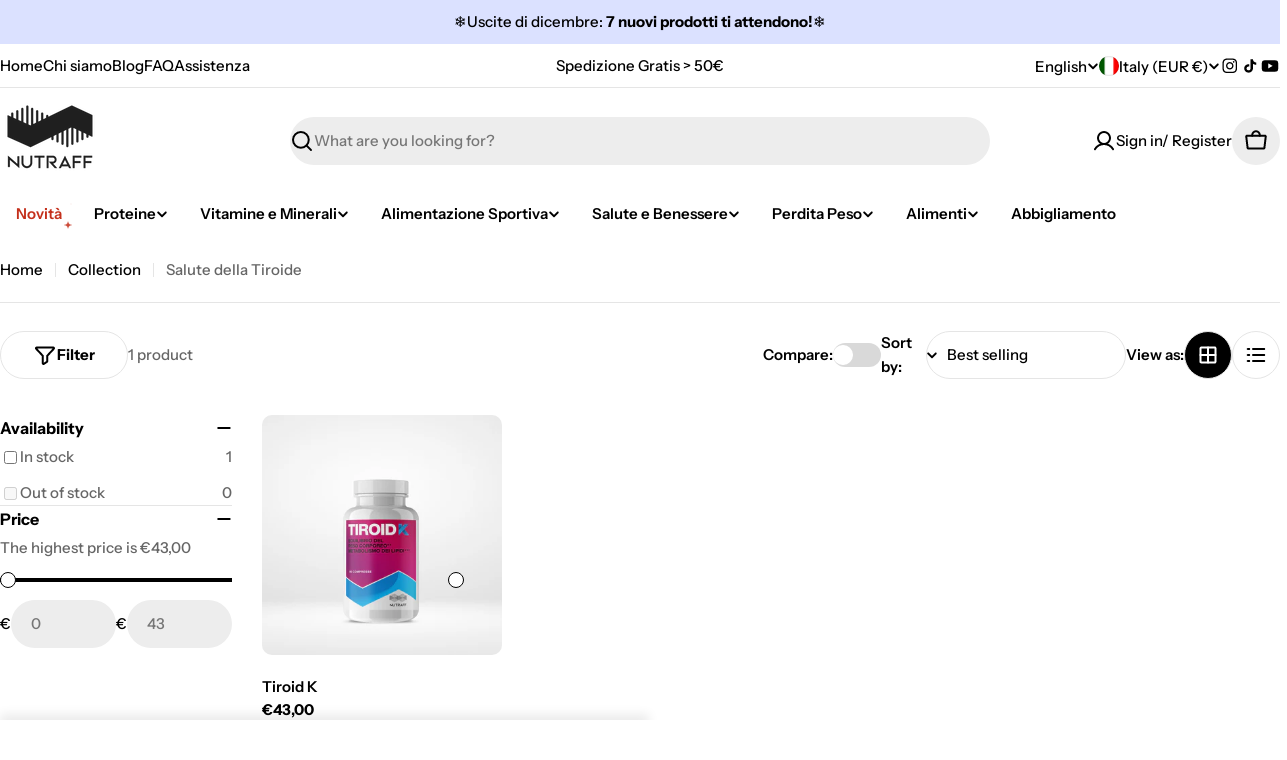

--- FILE ---
content_type: text/html; charset=utf-8
request_url: https://www.nutraff.com/en/collections/salute-della-tiroide
body_size: 58685
content:

<!doctype html>
<html
  class="no-js"
  lang="en"
  
>
  <head>
    <meta charset="utf-8">
    <meta http-equiv="X-UA-Compatible" content="IE=edge">
    <meta name="viewport" content="width=device-width,initial-scale=1">
    <meta name="theme-color" content="">
    <link rel="canonical" href="https://www.nutraff.com/en/collections/salute-della-tiroide">
    <link rel="preconnect" href="https://cdn.shopify.com" crossorigin><link rel="icon" type="image/png" href="//www.nutraff.com/cdn/shop/files/nutraff-favicon_blu.png?crop=center&height=32&v=1722267660&width=32"><link rel="preconnect" href="https://fonts.shopifycdn.com" crossorigin><title>Salute della Tiroide &ndash; Nutraff</title>

    


<meta property="og:site_name" content="Nutraff">
<meta property="og:url" content="https://www.nutraff.com/en/collections/salute-della-tiroide">
<meta property="og:title" content="Salute della Tiroide">
<meta property="og:type" content="website">
<meta property="og:description" content="Azienda specializzata in innovative formule nutraceutiche per sport agonisti e rimedi di medicina naturale."><meta property="og:image" content="http://www.nutraff.com/cdn/shop/files/nutraff_logo.png?v=1641986570">
  <meta property="og:image:secure_url" content="https://www.nutraff.com/cdn/shop/files/nutraff_logo.png?v=1641986570">
  <meta property="og:image:width" content="1200">
  <meta property="og:image:height" content="628"><meta name="twitter:card" content="summary_large_image">
<meta name="twitter:title" content="Salute della Tiroide">
<meta name="twitter:description" content="Azienda specializzata in innovative formule nutraceutiche per sport agonisti e rimedi di medicina naturale.">

<style data-shopify>
  @font-face {
  font-family: "Instrument Sans";
  font-weight: 500;
  font-style: normal;
  font-display: swap;
  src: url("//www.nutraff.com/cdn/fonts/instrument_sans/instrumentsans_n5.1ce463e1cc056566f977610764d93d4704464858.woff2") format("woff2"),
       url("//www.nutraff.com/cdn/fonts/instrument_sans/instrumentsans_n5.9079eb7bba230c9d8d8d3a7d101aa9d9f40b6d14.woff") format("woff");
}

  @font-face {
  font-family: "Instrument Sans";
  font-weight: 500;
  font-style: italic;
  font-display: swap;
  src: url("//www.nutraff.com/cdn/fonts/instrument_sans/instrumentsans_i5.d2033775d4997e4dcd0d47ebdd5234b5c14e3f53.woff2") format("woff2"),
       url("//www.nutraff.com/cdn/fonts/instrument_sans/instrumentsans_i5.8e3cfa86b65acf809ce72bc4f9b58f185ef6b8c7.woff") format("woff");
}

  @font-face {
  font-family: "Instrument Sans";
  font-weight: 600;
  font-style: normal;
  font-display: swap;
  src: url("//www.nutraff.com/cdn/fonts/instrument_sans/instrumentsans_n6.27dc66245013a6f7f317d383a3cc9a0c347fb42d.woff2") format("woff2"),
       url("//www.nutraff.com/cdn/fonts/instrument_sans/instrumentsans_n6.1a71efbeeb140ec495af80aad612ad55e19e6d0e.woff") format("woff");
}

  @font-face {
  font-family: "Instrument Sans";
  font-weight: 600;
  font-style: italic;
  font-display: swap;
  src: url("//www.nutraff.com/cdn/fonts/instrument_sans/instrumentsans_i6.ba8063f6adfa1e7ffe690cc5efa600a1e0a8ec32.woff2") format("woff2"),
       url("//www.nutraff.com/cdn/fonts/instrument_sans/instrumentsans_i6.a5bb29b76a0bb820ddaa9417675a5d0bafaa8c1f.woff") format("woff");
}

  @font-face {
  font-family: "Instrument Sans";
  font-weight: 700;
  font-style: normal;
  font-display: swap;
  src: url("//www.nutraff.com/cdn/fonts/instrument_sans/instrumentsans_n7.e4ad9032e203f9a0977786c356573ced65a7419a.woff2") format("woff2"),
       url("//www.nutraff.com/cdn/fonts/instrument_sans/instrumentsans_n7.b9e40f166fb7639074ba34738101a9d2990bb41a.woff") format("woff");
}

  @font-face {
  font-family: "Instrument Sans";
  font-weight: 700;
  font-style: italic;
  font-display: swap;
  src: url("//www.nutraff.com/cdn/fonts/instrument_sans/instrumentsans_i7.d6063bb5d8f9cbf96eace9e8801697c54f363c6a.woff2") format("woff2"),
       url("//www.nutraff.com/cdn/fonts/instrument_sans/instrumentsans_i7.ce33afe63f8198a3ac4261b826b560103542cd36.woff") format("woff");
}

  @font-face {
  font-family: "Instrument Sans";
  font-weight: 700;
  font-style: normal;
  font-display: swap;
  src: url("//www.nutraff.com/cdn/fonts/instrument_sans/instrumentsans_n7.e4ad9032e203f9a0977786c356573ced65a7419a.woff2") format("woff2"),
       url("//www.nutraff.com/cdn/fonts/instrument_sans/instrumentsans_n7.b9e40f166fb7639074ba34738101a9d2990bb41a.woff") format("woff");
}

  @font-face {
  font-family: "Instrument Sans";
  font-weight: 700;
  font-style: italic;
  font-display: swap;
  src: url("//www.nutraff.com/cdn/fonts/instrument_sans/instrumentsans_i7.d6063bb5d8f9cbf96eace9e8801697c54f363c6a.woff2") format("woff2"),
       url("//www.nutraff.com/cdn/fonts/instrument_sans/instrumentsans_i7.ce33afe63f8198a3ac4261b826b560103542cd36.woff") format("woff");
}

  @font-face {
  font-family: "Instrument Sans";
  font-weight: 600;
  font-style: normal;
  font-display: swap;
  src: url("//www.nutraff.com/cdn/fonts/instrument_sans/instrumentsans_n6.27dc66245013a6f7f317d383a3cc9a0c347fb42d.woff2") format("woff2"),
       url("//www.nutraff.com/cdn/fonts/instrument_sans/instrumentsans_n6.1a71efbeeb140ec495af80aad612ad55e19e6d0e.woff") format("woff");
}


  
    :root,
.color-scheme-1 {
      --color-background: 255,255,255;
      --color-secondary-background: 237,237,237;
      --color-primary: 196,48,28;
      --color-text-heading: 0,0,0;
      --color-foreground: 0,0,0;
      --color-subtext: 102,102,102;
      --color-subtext-alpha: 1.0;
      --color-border: 229,229,229;
      --color-border-alpha: 1.0;
      --color-button: 0,0,0;
      --color-button-text: 255,255,255;
      --color-secondary-button: 237,237,237;
      --color-secondary-button-border: 237,237,237;
      --color-secondary-button-text: 0,0,0;
      --color-button-before: ;
      --color-field: 237,237,237;
      --color-field-alpha: 1.0;
      --color-field-text: 0,0,0;
      --color-link: 0,0,0;
      --color-link-hover: 0,0,0;
      --color-product-price-sale: 196,48,28;
      --color-progress-bar: 13,135,86;
      --color-foreground-lighten-60: #666666;
      --color-foreground-lighten-40: #999999;
      --color-foreground-lighten-19: #cfcfcf;
--inputs-border-width: 0px;
        --inputs-search-border-width: 0px;}
    @media (min-width: 768px) {
      body .desktop-color-scheme-1 {
        --color-background: 255,255,255;
      --color-secondary-background: 237,237,237;
      --color-primary: 196,48,28;
      --color-text-heading: 0,0,0;
      --color-foreground: 0,0,0;
      --color-subtext: 102,102,102;
      --color-subtext-alpha: 1.0;
      --color-border: 229,229,229;
      --color-border-alpha: 1.0;
      --color-button: 0,0,0;
      --color-button-text: 255,255,255;
      --color-secondary-button: 237,237,237;
      --color-secondary-button-border: 237,237,237;
      --color-secondary-button-text: 0,0,0;
      --color-button-before: ;
      --color-field: 237,237,237;
      --color-field-alpha: 1.0;
      --color-field-text: 0,0,0;
      --color-link: 0,0,0;
      --color-link-hover: 0,0,0;
      --color-product-price-sale: 196,48,28;
      --color-progress-bar: 13,135,86;
      --color-foreground-lighten-60: #666666;
      --color-foreground-lighten-40: #999999;
      --color-foreground-lighten-19: #cfcfcf;
        color: rgb(var(--color-foreground));
        background-color: rgb(var(--color-background));
      }
    }
    @media (max-width: 767px) {
      body .mobile-color-scheme-1 {
        --color-background: 255,255,255;
      --color-secondary-background: 237,237,237;
      --color-primary: 196,48,28;
      --color-text-heading: 0,0,0;
      --color-foreground: 0,0,0;
      --color-subtext: 102,102,102;
      --color-subtext-alpha: 1.0;
      --color-border: 229,229,229;
      --color-border-alpha: 1.0;
      --color-button: 0,0,0;
      --color-button-text: 255,255,255;
      --color-secondary-button: 237,237,237;
      --color-secondary-button-border: 237,237,237;
      --color-secondary-button-text: 0,0,0;
      --color-button-before: ;
      --color-field: 237,237,237;
      --color-field-alpha: 1.0;
      --color-field-text: 0,0,0;
      --color-link: 0,0,0;
      --color-link-hover: 0,0,0;
      --color-product-price-sale: 196,48,28;
      --color-progress-bar: 13,135,86;
      --color-foreground-lighten-60: #666666;
      --color-foreground-lighten-40: #999999;
      --color-foreground-lighten-19: #cfcfcf;
        color: rgb(var(--color-foreground));
        background-color: rgb(var(--color-background));
      }
    }
  
    
.color-scheme-inverse {
      --color-background: 0,0,0;
      --color-secondary-background: 0,0,0;
      --color-primary: 196,48,28;
      --color-text-heading: 255,255,255;
      --color-foreground: 255,255,255;
      --color-subtext: 255,255,255;
      --color-subtext-alpha: 1.0;
      --color-border: 255,255,255;
      --color-border-alpha: 1.0;
      --color-button: 255,255,255;
      --color-button-text: 0,0,0;
      --color-secondary-button: 255,255,255;
      --color-secondary-button-border: 230,230,230;
      --color-secondary-button-text: 0,0,0;
      --color-button-before: ;
      --color-field: 255,255,255;
      --color-field-alpha: 1.0;
      --color-field-text: 0,0,0;
      --color-link: 255,255,255;
      --color-link-hover: 255,255,255;
      --color-product-price-sale: 196,48,28;
      --color-progress-bar: 13,135,86;
      --color-foreground-lighten-60: #999999;
      --color-foreground-lighten-40: #666666;
      --color-foreground-lighten-19: #303030;
--inputs-border-width: 0px;
        --inputs-search-border-width: 0px;}
    @media (min-width: 768px) {
      body .desktop-color-scheme-inverse {
        --color-background: 0,0,0;
      --color-secondary-background: 0,0,0;
      --color-primary: 196,48,28;
      --color-text-heading: 255,255,255;
      --color-foreground: 255,255,255;
      --color-subtext: 255,255,255;
      --color-subtext-alpha: 1.0;
      --color-border: 255,255,255;
      --color-border-alpha: 1.0;
      --color-button: 255,255,255;
      --color-button-text: 0,0,0;
      --color-secondary-button: 255,255,255;
      --color-secondary-button-border: 230,230,230;
      --color-secondary-button-text: 0,0,0;
      --color-button-before: ;
      --color-field: 255,255,255;
      --color-field-alpha: 1.0;
      --color-field-text: 0,0,0;
      --color-link: 255,255,255;
      --color-link-hover: 255,255,255;
      --color-product-price-sale: 196,48,28;
      --color-progress-bar: 13,135,86;
      --color-foreground-lighten-60: #999999;
      --color-foreground-lighten-40: #666666;
      --color-foreground-lighten-19: #303030;
        color: rgb(var(--color-foreground));
        background-color: rgb(var(--color-background));
      }
    }
    @media (max-width: 767px) {
      body .mobile-color-scheme-inverse {
        --color-background: 0,0,0;
      --color-secondary-background: 0,0,0;
      --color-primary: 196,48,28;
      --color-text-heading: 255,255,255;
      --color-foreground: 255,255,255;
      --color-subtext: 255,255,255;
      --color-subtext-alpha: 1.0;
      --color-border: 255,255,255;
      --color-border-alpha: 1.0;
      --color-button: 255,255,255;
      --color-button-text: 0,0,0;
      --color-secondary-button: 255,255,255;
      --color-secondary-button-border: 230,230,230;
      --color-secondary-button-text: 0,0,0;
      --color-button-before: ;
      --color-field: 255,255,255;
      --color-field-alpha: 1.0;
      --color-field-text: 0,0,0;
      --color-link: 255,255,255;
      --color-link-hover: 255,255,255;
      --color-product-price-sale: 196,48,28;
      --color-progress-bar: 13,135,86;
      --color-foreground-lighten-60: #999999;
      --color-foreground-lighten-40: #666666;
      --color-foreground-lighten-19: #303030;
        color: rgb(var(--color-foreground));
        background-color: rgb(var(--color-background));
      }
    }
  
    
.color-scheme-info {
      --color-background: 240,242,255;
      --color-secondary-background: 247,247,247;
      --color-primary: 196,48,28;
      --color-text-heading: 0,0,0;
      --color-foreground: 0,0,0;
      --color-subtext: 102,102,102;
      --color-subtext-alpha: 1.0;
      --color-border: 229,229,229;
      --color-border-alpha: 1.0;
      --color-button: 0,0,0;
      --color-button-text: 255,255,255;
      --color-secondary-button: 237,237,237;
      --color-secondary-button-border: 237,237,237;
      --color-secondary-button-text: 0,0,0;
      --color-button-before: ;
      --color-field: 245,245,245;
      --color-field-alpha: 1.0;
      --color-field-text: 0,0,0;
      --color-link: 0,0,0;
      --color-link-hover: 0,0,0;
      --color-product-price-sale: 196,48,28;
      --color-progress-bar: 13,135,86;
      --color-foreground-lighten-60: #606166;
      --color-foreground-lighten-40: #909199;
      --color-foreground-lighten-19: #c2c4cf;
--inputs-border-width: 0px;
        --inputs-search-border-width: 0px;}
    @media (min-width: 768px) {
      body .desktop-color-scheme-info {
        --color-background: 240,242,255;
      --color-secondary-background: 247,247,247;
      --color-primary: 196,48,28;
      --color-text-heading: 0,0,0;
      --color-foreground: 0,0,0;
      --color-subtext: 102,102,102;
      --color-subtext-alpha: 1.0;
      --color-border: 229,229,229;
      --color-border-alpha: 1.0;
      --color-button: 0,0,0;
      --color-button-text: 255,255,255;
      --color-secondary-button: 237,237,237;
      --color-secondary-button-border: 237,237,237;
      --color-secondary-button-text: 0,0,0;
      --color-button-before: ;
      --color-field: 245,245,245;
      --color-field-alpha: 1.0;
      --color-field-text: 0,0,0;
      --color-link: 0,0,0;
      --color-link-hover: 0,0,0;
      --color-product-price-sale: 196,48,28;
      --color-progress-bar: 13,135,86;
      --color-foreground-lighten-60: #606166;
      --color-foreground-lighten-40: #909199;
      --color-foreground-lighten-19: #c2c4cf;
        color: rgb(var(--color-foreground));
        background-color: rgb(var(--color-background));
      }
    }
    @media (max-width: 767px) {
      body .mobile-color-scheme-info {
        --color-background: 240,242,255;
      --color-secondary-background: 247,247,247;
      --color-primary: 196,48,28;
      --color-text-heading: 0,0,0;
      --color-foreground: 0,0,0;
      --color-subtext: 102,102,102;
      --color-subtext-alpha: 1.0;
      --color-border: 229,229,229;
      --color-border-alpha: 1.0;
      --color-button: 0,0,0;
      --color-button-text: 255,255,255;
      --color-secondary-button: 237,237,237;
      --color-secondary-button-border: 237,237,237;
      --color-secondary-button-text: 0,0,0;
      --color-button-before: ;
      --color-field: 245,245,245;
      --color-field-alpha: 1.0;
      --color-field-text: 0,0,0;
      --color-link: 0,0,0;
      --color-link-hover: 0,0,0;
      --color-product-price-sale: 196,48,28;
      --color-progress-bar: 13,135,86;
      --color-foreground-lighten-60: #606166;
      --color-foreground-lighten-40: #909199;
      --color-foreground-lighten-19: #c2c4cf;
        color: rgb(var(--color-foreground));
        background-color: rgb(var(--color-background));
      }
    }
  
    
.color-scheme-2 {
      --color-background: 48,81,228;
      --color-secondary-background: 245,245,245;
      --color-primary: 196,48,28;
      --color-text-heading: 255,255,255;
      --color-foreground: 255,255,255;
      --color-subtext: 255,255,255;
      --color-subtext-alpha: 1.0;
      --color-border: 229,229,229;
      --color-border-alpha: 1.0;
      --color-button: 255,255,255;
      --color-button-text: 0,0,0;
      --color-secondary-button: 255,255,255;
      --color-secondary-button-border: 255,255,255;
      --color-secondary-button-text: 0,0,0;
      --color-button-before: ;
      --color-field: 245,245,245;
      --color-field-alpha: 1.0;
      --color-field-text: 0,0,0;
      --color-link: 255,255,255;
      --color-link-hover: 255,255,255;
      --color-product-price-sale: 196,48,28;
      --color-progress-bar: 13,135,86;
      --color-foreground-lighten-60: #acb9f4;
      --color-foreground-lighten-40: #8397ef;
      --color-foreground-lighten-19: #5772e9;
--inputs-border-width: 0px;
        --inputs-search-border-width: 0px;}
    @media (min-width: 768px) {
      body .desktop-color-scheme-2 {
        --color-background: 48,81,228;
      --color-secondary-background: 245,245,245;
      --color-primary: 196,48,28;
      --color-text-heading: 255,255,255;
      --color-foreground: 255,255,255;
      --color-subtext: 255,255,255;
      --color-subtext-alpha: 1.0;
      --color-border: 229,229,229;
      --color-border-alpha: 1.0;
      --color-button: 255,255,255;
      --color-button-text: 0,0,0;
      --color-secondary-button: 255,255,255;
      --color-secondary-button-border: 255,255,255;
      --color-secondary-button-text: 0,0,0;
      --color-button-before: ;
      --color-field: 245,245,245;
      --color-field-alpha: 1.0;
      --color-field-text: 0,0,0;
      --color-link: 255,255,255;
      --color-link-hover: 255,255,255;
      --color-product-price-sale: 196,48,28;
      --color-progress-bar: 13,135,86;
      --color-foreground-lighten-60: #acb9f4;
      --color-foreground-lighten-40: #8397ef;
      --color-foreground-lighten-19: #5772e9;
        color: rgb(var(--color-foreground));
        background-color: rgb(var(--color-background));
      }
    }
    @media (max-width: 767px) {
      body .mobile-color-scheme-2 {
        --color-background: 48,81,228;
      --color-secondary-background: 245,245,245;
      --color-primary: 196,48,28;
      --color-text-heading: 255,255,255;
      --color-foreground: 255,255,255;
      --color-subtext: 255,255,255;
      --color-subtext-alpha: 1.0;
      --color-border: 229,229,229;
      --color-border-alpha: 1.0;
      --color-button: 255,255,255;
      --color-button-text: 0,0,0;
      --color-secondary-button: 255,255,255;
      --color-secondary-button-border: 255,255,255;
      --color-secondary-button-text: 0,0,0;
      --color-button-before: ;
      --color-field: 245,245,245;
      --color-field-alpha: 1.0;
      --color-field-text: 0,0,0;
      --color-link: 255,255,255;
      --color-link-hover: 255,255,255;
      --color-product-price-sale: 196,48,28;
      --color-progress-bar: 13,135,86;
      --color-foreground-lighten-60: #acb9f4;
      --color-foreground-lighten-40: #8397ef;
      --color-foreground-lighten-19: #5772e9;
        color: rgb(var(--color-foreground));
        background-color: rgb(var(--color-background));
      }
    }
  
    
.color-scheme-3 {
      --color-background: 244,246,145;
      --color-secondary-background: 247,247,247;
      --color-primary: 196,48,28;
      --color-text-heading: 0,0,0;
      --color-foreground: 0,0,0;
      --color-subtext: 102,102,102;
      --color-subtext-alpha: 1.0;
      --color-border: 247,247,247;
      --color-border-alpha: 1.0;
      --color-button: 0,0,0;
      --color-button-text: 255,255,255;
      --color-secondary-button: 244,246,145;
      --color-secondary-button-border: 0,0,0;
      --color-secondary-button-text: 0,0,0;
      --color-button-before: ;
      --color-field: 255,255,255;
      --color-field-alpha: 1.0;
      --color-field-text: 0,0,0;
      --color-link: 0,0,0;
      --color-link-hover: 0,0,0;
      --color-product-price-sale: 196,48,28;
      --color-progress-bar: 13,135,86;
      --color-foreground-lighten-60: #62623a;
      --color-foreground-lighten-40: #929457;
      --color-foreground-lighten-19: #c6c775;
--inputs-border-width: 0px;
        --inputs-search-border-width: 0px;}
    @media (min-width: 768px) {
      body .desktop-color-scheme-3 {
        --color-background: 244,246,145;
      --color-secondary-background: 247,247,247;
      --color-primary: 196,48,28;
      --color-text-heading: 0,0,0;
      --color-foreground: 0,0,0;
      --color-subtext: 102,102,102;
      --color-subtext-alpha: 1.0;
      --color-border: 247,247,247;
      --color-border-alpha: 1.0;
      --color-button: 0,0,0;
      --color-button-text: 255,255,255;
      --color-secondary-button: 244,246,145;
      --color-secondary-button-border: 0,0,0;
      --color-secondary-button-text: 0,0,0;
      --color-button-before: ;
      --color-field: 255,255,255;
      --color-field-alpha: 1.0;
      --color-field-text: 0,0,0;
      --color-link: 0,0,0;
      --color-link-hover: 0,0,0;
      --color-product-price-sale: 196,48,28;
      --color-progress-bar: 13,135,86;
      --color-foreground-lighten-60: #62623a;
      --color-foreground-lighten-40: #929457;
      --color-foreground-lighten-19: #c6c775;
        color: rgb(var(--color-foreground));
        background-color: rgb(var(--color-background));
      }
    }
    @media (max-width: 767px) {
      body .mobile-color-scheme-3 {
        --color-background: 244,246,145;
      --color-secondary-background: 247,247,247;
      --color-primary: 196,48,28;
      --color-text-heading: 0,0,0;
      --color-foreground: 0,0,0;
      --color-subtext: 102,102,102;
      --color-subtext-alpha: 1.0;
      --color-border: 247,247,247;
      --color-border-alpha: 1.0;
      --color-button: 0,0,0;
      --color-button-text: 255,255,255;
      --color-secondary-button: 244,246,145;
      --color-secondary-button-border: 0,0,0;
      --color-secondary-button-text: 0,0,0;
      --color-button-before: ;
      --color-field: 255,255,255;
      --color-field-alpha: 1.0;
      --color-field-text: 0,0,0;
      --color-link: 0,0,0;
      --color-link-hover: 0,0,0;
      --color-product-price-sale: 196,48,28;
      --color-progress-bar: 13,135,86;
      --color-foreground-lighten-60: #62623a;
      --color-foreground-lighten-40: #929457;
      --color-foreground-lighten-19: #c6c775;
        color: rgb(var(--color-foreground));
        background-color: rgb(var(--color-background));
      }
    }
  
    
.color-scheme-4 {
      --color-background: 245,226,226;
      --color-secondary-background: 247,247,247;
      --color-primary: 196,48,28;
      --color-text-heading: 0,0,0;
      --color-foreground: 0,0,0;
      --color-subtext: 102,102,102;
      --color-subtext-alpha: 1.0;
      --color-border: 230,230,230;
      --color-border-alpha: 1.0;
      --color-button: 0,0,0;
      --color-button-text: 255,255,255;
      --color-secondary-button: 233,233,233;
      --color-secondary-button-border: 233,233,233;
      --color-secondary-button-text: 0,0,0;
      --color-button-before: ;
      --color-field: 245,245,245;
      --color-field-alpha: 1.0;
      --color-field-text: 0,0,0;
      --color-link: 0,0,0;
      --color-link-hover: 0,0,0;
      --color-product-price-sale: 196,48,28;
      --color-progress-bar: 13,135,86;
      --color-foreground-lighten-60: #625a5a;
      --color-foreground-lighten-40: #938888;
      --color-foreground-lighten-19: #c6b7b7;
--inputs-border-width: 0px;
        --inputs-search-border-width: 0px;}
    @media (min-width: 768px) {
      body .desktop-color-scheme-4 {
        --color-background: 245,226,226;
      --color-secondary-background: 247,247,247;
      --color-primary: 196,48,28;
      --color-text-heading: 0,0,0;
      --color-foreground: 0,0,0;
      --color-subtext: 102,102,102;
      --color-subtext-alpha: 1.0;
      --color-border: 230,230,230;
      --color-border-alpha: 1.0;
      --color-button: 0,0,0;
      --color-button-text: 255,255,255;
      --color-secondary-button: 233,233,233;
      --color-secondary-button-border: 233,233,233;
      --color-secondary-button-text: 0,0,0;
      --color-button-before: ;
      --color-field: 245,245,245;
      --color-field-alpha: 1.0;
      --color-field-text: 0,0,0;
      --color-link: 0,0,0;
      --color-link-hover: 0,0,0;
      --color-product-price-sale: 196,48,28;
      --color-progress-bar: 13,135,86;
      --color-foreground-lighten-60: #625a5a;
      --color-foreground-lighten-40: #938888;
      --color-foreground-lighten-19: #c6b7b7;
        color: rgb(var(--color-foreground));
        background-color: rgb(var(--color-background));
      }
    }
    @media (max-width: 767px) {
      body .mobile-color-scheme-4 {
        --color-background: 245,226,226;
      --color-secondary-background: 247,247,247;
      --color-primary: 196,48,28;
      --color-text-heading: 0,0,0;
      --color-foreground: 0,0,0;
      --color-subtext: 102,102,102;
      --color-subtext-alpha: 1.0;
      --color-border: 230,230,230;
      --color-border-alpha: 1.0;
      --color-button: 0,0,0;
      --color-button-text: 255,255,255;
      --color-secondary-button: 233,233,233;
      --color-secondary-button-border: 233,233,233;
      --color-secondary-button-text: 0,0,0;
      --color-button-before: ;
      --color-field: 245,245,245;
      --color-field-alpha: 1.0;
      --color-field-text: 0,0,0;
      --color-link: 0,0,0;
      --color-link-hover: 0,0,0;
      --color-product-price-sale: 196,48,28;
      --color-progress-bar: 13,135,86;
      --color-foreground-lighten-60: #625a5a;
      --color-foreground-lighten-40: #938888;
      --color-foreground-lighten-19: #c6b7b7;
        color: rgb(var(--color-foreground));
        background-color: rgb(var(--color-background));
      }
    }
  
    
.color-scheme-6 {
      --color-background: 182,255,201;
      --color-secondary-background: 243,238,234;
      --color-primary: 196,48,28;
      --color-text-heading: 0,0,0;
      --color-foreground: 0,0,0;
      --color-subtext: 102,102,102;
      --color-subtext-alpha: 1.0;
      --color-border: 198,191,177;
      --color-border-alpha: 1.0;
      --color-button: 0,0,0;
      --color-button-text: 255,255,255;
      --color-secondary-button: 255,255,255;
      --color-secondary-button-border: 230,230,230;
      --color-secondary-button-text: 0,0,0;
      --color-button-before: ;
      --color-field: 255,255,255;
      --color-field-alpha: 1.0;
      --color-field-text: 0,0,0;
      --color-link: 0,0,0;
      --color-link-hover: 0,0,0;
      --color-product-price-sale: 196,48,28;
      --color-progress-bar: 13,135,86;
      --color-foreground-lighten-60: #496650;
      --color-foreground-lighten-40: #6d9979;
      --color-foreground-lighten-19: #93cfa3;
--inputs-border-width: 0px;
        --inputs-search-border-width: 0px;}
    @media (min-width: 768px) {
      body .desktop-color-scheme-6 {
        --color-background: 182,255,201;
      --color-secondary-background: 243,238,234;
      --color-primary: 196,48,28;
      --color-text-heading: 0,0,0;
      --color-foreground: 0,0,0;
      --color-subtext: 102,102,102;
      --color-subtext-alpha: 1.0;
      --color-border: 198,191,177;
      --color-border-alpha: 1.0;
      --color-button: 0,0,0;
      --color-button-text: 255,255,255;
      --color-secondary-button: 255,255,255;
      --color-secondary-button-border: 230,230,230;
      --color-secondary-button-text: 0,0,0;
      --color-button-before: ;
      --color-field: 255,255,255;
      --color-field-alpha: 1.0;
      --color-field-text: 0,0,0;
      --color-link: 0,0,0;
      --color-link-hover: 0,0,0;
      --color-product-price-sale: 196,48,28;
      --color-progress-bar: 13,135,86;
      --color-foreground-lighten-60: #496650;
      --color-foreground-lighten-40: #6d9979;
      --color-foreground-lighten-19: #93cfa3;
        color: rgb(var(--color-foreground));
        background-color: rgb(var(--color-background));
      }
    }
    @media (max-width: 767px) {
      body .mobile-color-scheme-6 {
        --color-background: 182,255,201;
      --color-secondary-background: 243,238,234;
      --color-primary: 196,48,28;
      --color-text-heading: 0,0,0;
      --color-foreground: 0,0,0;
      --color-subtext: 102,102,102;
      --color-subtext-alpha: 1.0;
      --color-border: 198,191,177;
      --color-border-alpha: 1.0;
      --color-button: 0,0,0;
      --color-button-text: 255,255,255;
      --color-secondary-button: 255,255,255;
      --color-secondary-button-border: 230,230,230;
      --color-secondary-button-text: 0,0,0;
      --color-button-before: ;
      --color-field: 255,255,255;
      --color-field-alpha: 1.0;
      --color-field-text: 0,0,0;
      --color-link: 0,0,0;
      --color-link-hover: 0,0,0;
      --color-product-price-sale: 196,48,28;
      --color-progress-bar: 13,135,86;
      --color-foreground-lighten-60: #496650;
      --color-foreground-lighten-40: #6d9979;
      --color-foreground-lighten-19: #93cfa3;
        color: rgb(var(--color-foreground));
        background-color: rgb(var(--color-background));
      }
    }
  
    
.color-scheme-7 {
      --color-background: 219,225,255;
      --color-secondary-background: 233,233,233;
      --color-primary: 196,48,28;
      --color-text-heading: 0,0,0;
      --color-foreground: 0,0,0;
      --color-subtext: 102,102,102;
      --color-subtext-alpha: 1.0;
      --color-border: 230,230,230;
      --color-border-alpha: 1.0;
      --color-button: 0,0,0;
      --color-button-text: 255,255,255;
      --color-secondary-button: 233,233,233;
      --color-secondary-button-border: 233,233,233;
      --color-secondary-button-text: 0,0,0;
      --color-button-before: ;
      --color-field: 245,245,245;
      --color-field-alpha: 1.0;
      --color-field-text: 0,0,0;
      --color-link: 0,0,0;
      --color-link-hover: 0,0,0;
      --color-product-price-sale: 196,48,28;
      --color-progress-bar: 13,135,86;
      --color-foreground-lighten-60: #585a66;
      --color-foreground-lighten-40: #838799;
      --color-foreground-lighten-19: #b1b6cf;
--inputs-border-width: 0px;
        --inputs-search-border-width: 0px;}
    @media (min-width: 768px) {
      body .desktop-color-scheme-7 {
        --color-background: 219,225,255;
      --color-secondary-background: 233,233,233;
      --color-primary: 196,48,28;
      --color-text-heading: 0,0,0;
      --color-foreground: 0,0,0;
      --color-subtext: 102,102,102;
      --color-subtext-alpha: 1.0;
      --color-border: 230,230,230;
      --color-border-alpha: 1.0;
      --color-button: 0,0,0;
      --color-button-text: 255,255,255;
      --color-secondary-button: 233,233,233;
      --color-secondary-button-border: 233,233,233;
      --color-secondary-button-text: 0,0,0;
      --color-button-before: ;
      --color-field: 245,245,245;
      --color-field-alpha: 1.0;
      --color-field-text: 0,0,0;
      --color-link: 0,0,0;
      --color-link-hover: 0,0,0;
      --color-product-price-sale: 196,48,28;
      --color-progress-bar: 13,135,86;
      --color-foreground-lighten-60: #585a66;
      --color-foreground-lighten-40: #838799;
      --color-foreground-lighten-19: #b1b6cf;
        color: rgb(var(--color-foreground));
        background-color: rgb(var(--color-background));
      }
    }
    @media (max-width: 767px) {
      body .mobile-color-scheme-7 {
        --color-background: 219,225,255;
      --color-secondary-background: 233,233,233;
      --color-primary: 196,48,28;
      --color-text-heading: 0,0,0;
      --color-foreground: 0,0,0;
      --color-subtext: 102,102,102;
      --color-subtext-alpha: 1.0;
      --color-border: 230,230,230;
      --color-border-alpha: 1.0;
      --color-button: 0,0,0;
      --color-button-text: 255,255,255;
      --color-secondary-button: 233,233,233;
      --color-secondary-button-border: 233,233,233;
      --color-secondary-button-text: 0,0,0;
      --color-button-before: ;
      --color-field: 245,245,245;
      --color-field-alpha: 1.0;
      --color-field-text: 0,0,0;
      --color-link: 0,0,0;
      --color-link-hover: 0,0,0;
      --color-product-price-sale: 196,48,28;
      --color-progress-bar: 13,135,86;
      --color-foreground-lighten-60: #585a66;
      --color-foreground-lighten-40: #838799;
      --color-foreground-lighten-19: #b1b6cf;
        color: rgb(var(--color-foreground));
        background-color: rgb(var(--color-background));
      }
    }
  
    
.color-scheme-8 {
      --color-background: 196,48,28;
      --color-secondary-background: 247,247,247;
      --color-primary: 196,48,28;
      --color-text-heading: 255,255,255;
      --color-foreground: 255,255,255;
      --color-subtext: 255,255,255;
      --color-subtext-alpha: 1.0;
      --color-border: 230,230,230;
      --color-border-alpha: 1.0;
      --color-button: 255,255,255;
      --color-button-text: 0,0,0;
      --color-secondary-button: 196,48,28;
      --color-secondary-button-border: 255,255,255;
      --color-secondary-button-text: 255,255,255;
      --color-button-before: ;
      --color-field: 245,245,245;
      --color-field-alpha: 1.0;
      --color-field-text: 0,0,0;
      --color-link: 255,255,255;
      --color-link-hover: 255,255,255;
      --color-product-price-sale: 196,48,28;
      --color-progress-bar: 13,135,86;
      --color-foreground-lighten-60: #e7aca4;
      --color-foreground-lighten-40: #dc8377;
      --color-foreground-lighten-19: #cf5747;
--inputs-border-width: 0px;
        --inputs-search-border-width: 0px;}
    @media (min-width: 768px) {
      body .desktop-color-scheme-8 {
        --color-background: 196,48,28;
      --color-secondary-background: 247,247,247;
      --color-primary: 196,48,28;
      --color-text-heading: 255,255,255;
      --color-foreground: 255,255,255;
      --color-subtext: 255,255,255;
      --color-subtext-alpha: 1.0;
      --color-border: 230,230,230;
      --color-border-alpha: 1.0;
      --color-button: 255,255,255;
      --color-button-text: 0,0,0;
      --color-secondary-button: 196,48,28;
      --color-secondary-button-border: 255,255,255;
      --color-secondary-button-text: 255,255,255;
      --color-button-before: ;
      --color-field: 245,245,245;
      --color-field-alpha: 1.0;
      --color-field-text: 0,0,0;
      --color-link: 255,255,255;
      --color-link-hover: 255,255,255;
      --color-product-price-sale: 196,48,28;
      --color-progress-bar: 13,135,86;
      --color-foreground-lighten-60: #e7aca4;
      --color-foreground-lighten-40: #dc8377;
      --color-foreground-lighten-19: #cf5747;
        color: rgb(var(--color-foreground));
        background-color: rgb(var(--color-background));
      }
    }
    @media (max-width: 767px) {
      body .mobile-color-scheme-8 {
        --color-background: 196,48,28;
      --color-secondary-background: 247,247,247;
      --color-primary: 196,48,28;
      --color-text-heading: 255,255,255;
      --color-foreground: 255,255,255;
      --color-subtext: 255,255,255;
      --color-subtext-alpha: 1.0;
      --color-border: 230,230,230;
      --color-border-alpha: 1.0;
      --color-button: 255,255,255;
      --color-button-text: 0,0,0;
      --color-secondary-button: 196,48,28;
      --color-secondary-button-border: 255,255,255;
      --color-secondary-button-text: 255,255,255;
      --color-button-before: ;
      --color-field: 245,245,245;
      --color-field-alpha: 1.0;
      --color-field-text: 0,0,0;
      --color-link: 255,255,255;
      --color-link-hover: 255,255,255;
      --color-product-price-sale: 196,48,28;
      --color-progress-bar: 13,135,86;
      --color-foreground-lighten-60: #e7aca4;
      --color-foreground-lighten-40: #dc8377;
      --color-foreground-lighten-19: #cf5747;
        color: rgb(var(--color-foreground));
        background-color: rgb(var(--color-background));
      }
    }
  
    
.color-scheme-9 {
      --color-background: 255,255,255;
      --color-secondary-background: 237,237,237;
      --color-primary: 196,48,28;
      --color-text-heading: 0,0,0;
      --color-foreground: 0,0,0;
      --color-subtext: 102,102,102;
      --color-subtext-alpha: 1.0;
      --color-border: 229,229,229;
      --color-border-alpha: 1.0;
      --color-button: 244,246,145;
      --color-button-text: 0,0,0;
      --color-secondary-button: 237,237,237;
      --color-secondary-button-border: 237,237,237;
      --color-secondary-button-text: 0,0,0;
      --color-button-before: ;
      --color-field: 237,237,237;
      --color-field-alpha: 1.0;
      --color-field-text: 0,0,0;
      --color-link: 0,0,0;
      --color-link-hover: 0,0,0;
      --color-product-price-sale: 196,48,28;
      --color-progress-bar: 13,135,86;
      --color-foreground-lighten-60: #666666;
      --color-foreground-lighten-40: #999999;
      --color-foreground-lighten-19: #cfcfcf;
--inputs-border-width: 0px;
        --inputs-search-border-width: 0px;}
    @media (min-width: 768px) {
      body .desktop-color-scheme-9 {
        --color-background: 255,255,255;
      --color-secondary-background: 237,237,237;
      --color-primary: 196,48,28;
      --color-text-heading: 0,0,0;
      --color-foreground: 0,0,0;
      --color-subtext: 102,102,102;
      --color-subtext-alpha: 1.0;
      --color-border: 229,229,229;
      --color-border-alpha: 1.0;
      --color-button: 244,246,145;
      --color-button-text: 0,0,0;
      --color-secondary-button: 237,237,237;
      --color-secondary-button-border: 237,237,237;
      --color-secondary-button-text: 0,0,0;
      --color-button-before: ;
      --color-field: 237,237,237;
      --color-field-alpha: 1.0;
      --color-field-text: 0,0,0;
      --color-link: 0,0,0;
      --color-link-hover: 0,0,0;
      --color-product-price-sale: 196,48,28;
      --color-progress-bar: 13,135,86;
      --color-foreground-lighten-60: #666666;
      --color-foreground-lighten-40: #999999;
      --color-foreground-lighten-19: #cfcfcf;
        color: rgb(var(--color-foreground));
        background-color: rgb(var(--color-background));
      }
    }
    @media (max-width: 767px) {
      body .mobile-color-scheme-9 {
        --color-background: 255,255,255;
      --color-secondary-background: 237,237,237;
      --color-primary: 196,48,28;
      --color-text-heading: 0,0,0;
      --color-foreground: 0,0,0;
      --color-subtext: 102,102,102;
      --color-subtext-alpha: 1.0;
      --color-border: 229,229,229;
      --color-border-alpha: 1.0;
      --color-button: 244,246,145;
      --color-button-text: 0,0,0;
      --color-secondary-button: 237,237,237;
      --color-secondary-button-border: 237,237,237;
      --color-secondary-button-text: 0,0,0;
      --color-button-before: ;
      --color-field: 237,237,237;
      --color-field-alpha: 1.0;
      --color-field-text: 0,0,0;
      --color-link: 0,0,0;
      --color-link-hover: 0,0,0;
      --color-product-price-sale: 196,48,28;
      --color-progress-bar: 13,135,86;
      --color-foreground-lighten-60: #666666;
      --color-foreground-lighten-40: #999999;
      --color-foreground-lighten-19: #cfcfcf;
        color: rgb(var(--color-foreground));
        background-color: rgb(var(--color-background));
      }
    }
  
    
.color-scheme-10 {
      --color-background: 246,246,246;
      --color-secondary-background: 237,237,237;
      --color-primary: 196,48,28;
      --color-text-heading: 0,0,0;
      --color-foreground: 0,0,0;
      --color-subtext: 102,102,102;
      --color-subtext-alpha: 1.0;
      --color-border: 229,229,229;
      --color-border-alpha: 1.0;
      --color-button: 0,0,0;
      --color-button-text: 255,255,255;
      --color-secondary-button: 237,237,237;
      --color-secondary-button-border: 237,237,237;
      --color-secondary-button-text: 0,0,0;
      --color-button-before: ;
      --color-field: 237,237,237;
      --color-field-alpha: 1.0;
      --color-field-text: 0,0,0;
      --color-link: 0,0,0;
      --color-link-hover: 0,0,0;
      --color-product-price-sale: 196,48,28;
      --color-progress-bar: 13,135,86;
      --color-foreground-lighten-60: #626262;
      --color-foreground-lighten-40: #949494;
      --color-foreground-lighten-19: #c7c7c7;
--inputs-border-width: 0px;
        --inputs-search-border-width: 0px;}
    @media (min-width: 768px) {
      body .desktop-color-scheme-10 {
        --color-background: 246,246,246;
      --color-secondary-background: 237,237,237;
      --color-primary: 196,48,28;
      --color-text-heading: 0,0,0;
      --color-foreground: 0,0,0;
      --color-subtext: 102,102,102;
      --color-subtext-alpha: 1.0;
      --color-border: 229,229,229;
      --color-border-alpha: 1.0;
      --color-button: 0,0,0;
      --color-button-text: 255,255,255;
      --color-secondary-button: 237,237,237;
      --color-secondary-button-border: 237,237,237;
      --color-secondary-button-text: 0,0,0;
      --color-button-before: ;
      --color-field: 237,237,237;
      --color-field-alpha: 1.0;
      --color-field-text: 0,0,0;
      --color-link: 0,0,0;
      --color-link-hover: 0,0,0;
      --color-product-price-sale: 196,48,28;
      --color-progress-bar: 13,135,86;
      --color-foreground-lighten-60: #626262;
      --color-foreground-lighten-40: #949494;
      --color-foreground-lighten-19: #c7c7c7;
        color: rgb(var(--color-foreground));
        background-color: rgb(var(--color-background));
      }
    }
    @media (max-width: 767px) {
      body .mobile-color-scheme-10 {
        --color-background: 246,246,246;
      --color-secondary-background: 237,237,237;
      --color-primary: 196,48,28;
      --color-text-heading: 0,0,0;
      --color-foreground: 0,0,0;
      --color-subtext: 102,102,102;
      --color-subtext-alpha: 1.0;
      --color-border: 229,229,229;
      --color-border-alpha: 1.0;
      --color-button: 0,0,0;
      --color-button-text: 255,255,255;
      --color-secondary-button: 237,237,237;
      --color-secondary-button-border: 237,237,237;
      --color-secondary-button-text: 0,0,0;
      --color-button-before: ;
      --color-field: 237,237,237;
      --color-field-alpha: 1.0;
      --color-field-text: 0,0,0;
      --color-link: 0,0,0;
      --color-link-hover: 0,0,0;
      --color-product-price-sale: 196,48,28;
      --color-progress-bar: 13,135,86;
      --color-foreground-lighten-60: #626262;
      --color-foreground-lighten-40: #949494;
      --color-foreground-lighten-19: #c7c7c7;
        color: rgb(var(--color-foreground));
        background-color: rgb(var(--color-background));
      }
    }
  
    
.color-scheme-11 {
      --color-background: 246,246,246;
      --color-secondary-background: 237,237,237;
      --color-primary: 196,48,28;
      --color-text-heading: 7,40,53;
      --color-foreground: 7,40,53;
      --color-subtext: 81,105,113;
      --color-subtext-alpha: 1.0;
      --color-border: 81,105,113;
      --color-border-alpha: 1.0;
      --color-button: 7,40,53;
      --color-button-text: 255,255,255;
      --color-secondary-button: 237,237,237;
      --color-secondary-button-border: 237,237,237;
      --color-secondary-button-text: 7,40,53;
      --color-button-before: ;
      --color-field: 255,255,255;
      --color-field-alpha: 1.0;
      --color-field-text: 7,40,53;
      --color-link: 7,40,53;
      --color-link-hover: 7,40,53;
      --color-product-price-sale: 196,48,28;
      --color-progress-bar: 13,135,86;
      --color-foreground-lighten-60: #677a82;
      --color-foreground-lighten-40: #96a4a9;
      --color-foreground-lighten-19: #c9cfd1;
--inputs-border-width: 0px;
        --inputs-search-border-width: 0px;}
    @media (min-width: 768px) {
      body .desktop-color-scheme-11 {
        --color-background: 246,246,246;
      --color-secondary-background: 237,237,237;
      --color-primary: 196,48,28;
      --color-text-heading: 7,40,53;
      --color-foreground: 7,40,53;
      --color-subtext: 81,105,113;
      --color-subtext-alpha: 1.0;
      --color-border: 81,105,113;
      --color-border-alpha: 1.0;
      --color-button: 7,40,53;
      --color-button-text: 255,255,255;
      --color-secondary-button: 237,237,237;
      --color-secondary-button-border: 237,237,237;
      --color-secondary-button-text: 7,40,53;
      --color-button-before: ;
      --color-field: 255,255,255;
      --color-field-alpha: 1.0;
      --color-field-text: 7,40,53;
      --color-link: 7,40,53;
      --color-link-hover: 7,40,53;
      --color-product-price-sale: 196,48,28;
      --color-progress-bar: 13,135,86;
      --color-foreground-lighten-60: #677a82;
      --color-foreground-lighten-40: #96a4a9;
      --color-foreground-lighten-19: #c9cfd1;
        color: rgb(var(--color-foreground));
        background-color: rgb(var(--color-background));
      }
    }
    @media (max-width: 767px) {
      body .mobile-color-scheme-11 {
        --color-background: 246,246,246;
      --color-secondary-background: 237,237,237;
      --color-primary: 196,48,28;
      --color-text-heading: 7,40,53;
      --color-foreground: 7,40,53;
      --color-subtext: 81,105,113;
      --color-subtext-alpha: 1.0;
      --color-border: 81,105,113;
      --color-border-alpha: 1.0;
      --color-button: 7,40,53;
      --color-button-text: 255,255,255;
      --color-secondary-button: 237,237,237;
      --color-secondary-button-border: 237,237,237;
      --color-secondary-button-text: 7,40,53;
      --color-button-before: ;
      --color-field: 255,255,255;
      --color-field-alpha: 1.0;
      --color-field-text: 7,40,53;
      --color-link: 7,40,53;
      --color-link-hover: 7,40,53;
      --color-product-price-sale: 196,48,28;
      --color-progress-bar: 13,135,86;
      --color-foreground-lighten-60: #677a82;
      --color-foreground-lighten-40: #96a4a9;
      --color-foreground-lighten-19: #c9cfd1;
        color: rgb(var(--color-foreground));
        background-color: rgb(var(--color-background));
      }
    }
  
    
.color-scheme-12 {
      --color-background: 255,255,255;
      --color-secondary-background: 237,237,237;
      --color-primary: 196,48,28;
      --color-text-heading: 7,40,53;
      --color-foreground: 7,40,53;
      --color-subtext: 81,105,113;
      --color-subtext-alpha: 1.0;
      --color-border: 81,105,113;
      --color-border-alpha: 1.0;
      --color-button: 196,48,28;
      --color-button-text: 255,255,255;
      --color-secondary-button: 237,237,237;
      --color-secondary-button-border: 237,237,237;
      --color-secondary-button-text: 7,40,53;
      --color-button-before: ;
      --color-field: 255,255,255;
      --color-field-alpha: 1.0;
      --color-field-text: 7,40,53;
      --color-link: 7,40,53;
      --color-link-hover: 7,40,53;
      --color-product-price-sale: 196,48,28;
      --color-progress-bar: 13,135,86;
      --color-foreground-lighten-60: #6a7e86;
      --color-foreground-lighten-40: #9ca9ae;
      --color-foreground-lighten-19: #d0d6d9;
--inputs-border-width: 1px;
        --inputs-search-border-width: 2px;}
    @media (min-width: 768px) {
      body .desktop-color-scheme-12 {
        --color-background: 255,255,255;
      --color-secondary-background: 237,237,237;
      --color-primary: 196,48,28;
      --color-text-heading: 7,40,53;
      --color-foreground: 7,40,53;
      --color-subtext: 81,105,113;
      --color-subtext-alpha: 1.0;
      --color-border: 81,105,113;
      --color-border-alpha: 1.0;
      --color-button: 196,48,28;
      --color-button-text: 255,255,255;
      --color-secondary-button: 237,237,237;
      --color-secondary-button-border: 237,237,237;
      --color-secondary-button-text: 7,40,53;
      --color-button-before: ;
      --color-field: 255,255,255;
      --color-field-alpha: 1.0;
      --color-field-text: 7,40,53;
      --color-link: 7,40,53;
      --color-link-hover: 7,40,53;
      --color-product-price-sale: 196,48,28;
      --color-progress-bar: 13,135,86;
      --color-foreground-lighten-60: #6a7e86;
      --color-foreground-lighten-40: #9ca9ae;
      --color-foreground-lighten-19: #d0d6d9;
        color: rgb(var(--color-foreground));
        background-color: rgb(var(--color-background));
      }
    }
    @media (max-width: 767px) {
      body .mobile-color-scheme-12 {
        --color-background: 255,255,255;
      --color-secondary-background: 237,237,237;
      --color-primary: 196,48,28;
      --color-text-heading: 7,40,53;
      --color-foreground: 7,40,53;
      --color-subtext: 81,105,113;
      --color-subtext-alpha: 1.0;
      --color-border: 81,105,113;
      --color-border-alpha: 1.0;
      --color-button: 196,48,28;
      --color-button-text: 255,255,255;
      --color-secondary-button: 237,237,237;
      --color-secondary-button-border: 237,237,237;
      --color-secondary-button-text: 7,40,53;
      --color-button-before: ;
      --color-field: 255,255,255;
      --color-field-alpha: 1.0;
      --color-field-text: 7,40,53;
      --color-link: 7,40,53;
      --color-link-hover: 7,40,53;
      --color-product-price-sale: 196,48,28;
      --color-progress-bar: 13,135,86;
      --color-foreground-lighten-60: #6a7e86;
      --color-foreground-lighten-40: #9ca9ae;
      --color-foreground-lighten-19: #d0d6d9;
        color: rgb(var(--color-foreground));
        background-color: rgb(var(--color-background));
      }
    }
  
    
.color-scheme-13 {
      --color-background: 249,242,223;
      --color-secondary-background: 237,237,237;
      --color-primary: 196,48,28;
      --color-text-heading: 7,40,53;
      --color-foreground: 7,40,53;
      --color-subtext: 81,105,113;
      --color-subtext-alpha: 1.0;
      --color-border: 230,233,235;
      --color-border-alpha: 1.0;
      --color-button: 7,40,53;
      --color-button-text: 255,255,255;
      --color-secondary-button: 237,237,237;
      --color-secondary-button-border: 237,237,237;
      --color-secondary-button-text: 7,40,53;
      --color-button-before: ;
      --color-field: 237,237,237;
      --color-field-alpha: 1.0;
      --color-field-text: 7,40,53;
      --color-link: 7,40,53;
      --color-link-hover: 7,40,53;
      --color-product-price-sale: 196,48,28;
      --color-progress-bar: 13,135,86;
      --color-foreground-lighten-60: #687979;
      --color-foreground-lighten-40: #98a19b;
      --color-foreground-lighten-19: #cbccbf;
--inputs-border-width: 0px;
        --inputs-search-border-width: 0px;}
    @media (min-width: 768px) {
      body .desktop-color-scheme-13 {
        --color-background: 249,242,223;
      --color-secondary-background: 237,237,237;
      --color-primary: 196,48,28;
      --color-text-heading: 7,40,53;
      --color-foreground: 7,40,53;
      --color-subtext: 81,105,113;
      --color-subtext-alpha: 1.0;
      --color-border: 230,233,235;
      --color-border-alpha: 1.0;
      --color-button: 7,40,53;
      --color-button-text: 255,255,255;
      --color-secondary-button: 237,237,237;
      --color-secondary-button-border: 237,237,237;
      --color-secondary-button-text: 7,40,53;
      --color-button-before: ;
      --color-field: 237,237,237;
      --color-field-alpha: 1.0;
      --color-field-text: 7,40,53;
      --color-link: 7,40,53;
      --color-link-hover: 7,40,53;
      --color-product-price-sale: 196,48,28;
      --color-progress-bar: 13,135,86;
      --color-foreground-lighten-60: #687979;
      --color-foreground-lighten-40: #98a19b;
      --color-foreground-lighten-19: #cbccbf;
        color: rgb(var(--color-foreground));
        background-color: rgb(var(--color-background));
      }
    }
    @media (max-width: 767px) {
      body .mobile-color-scheme-13 {
        --color-background: 249,242,223;
      --color-secondary-background: 237,237,237;
      --color-primary: 196,48,28;
      --color-text-heading: 7,40,53;
      --color-foreground: 7,40,53;
      --color-subtext: 81,105,113;
      --color-subtext-alpha: 1.0;
      --color-border: 230,233,235;
      --color-border-alpha: 1.0;
      --color-button: 7,40,53;
      --color-button-text: 255,255,255;
      --color-secondary-button: 237,237,237;
      --color-secondary-button-border: 237,237,237;
      --color-secondary-button-text: 7,40,53;
      --color-button-before: ;
      --color-field: 237,237,237;
      --color-field-alpha: 1.0;
      --color-field-text: 7,40,53;
      --color-link: 7,40,53;
      --color-link-hover: 7,40,53;
      --color-product-price-sale: 196,48,28;
      --color-progress-bar: 13,135,86;
      --color-foreground-lighten-60: #687979;
      --color-foreground-lighten-40: #98a19b;
      --color-foreground-lighten-19: #cbccbf;
        color: rgb(var(--color-foreground));
        background-color: rgb(var(--color-background));
      }
    }
  
    
.color-scheme-14 {
      --color-background: 255,255,255;
      --color-secondary-background: 245,245,245;
      --color-primary: 196,48,28;
      --color-text-heading: 0,0,0;
      --color-foreground: 0,0,0;
      --color-subtext: 77,77,77;
      --color-subtext-alpha: 1.0;
      --color-border: 229,229,229;
      --color-border-alpha: 1.0;
      --color-button: 255,224,147;
      --color-button-text: 0,0,0;
      --color-secondary-button: 237,237,237;
      --color-secondary-button-border: 237,237,237;
      --color-secondary-button-text: 0,0,0;
      --color-button-before: ;
      --color-field: 255,255,255;
      --color-field-alpha: 1.0;
      --color-field-text: 0,0,0;
      --color-link: 0,0,0;
      --color-link-hover: 0,0,0;
      --color-product-price-sale: 196,48,28;
      --color-progress-bar: 13,135,86;
      --color-foreground-lighten-60: #666666;
      --color-foreground-lighten-40: #999999;
      --color-foreground-lighten-19: #cfcfcf;
--inputs-border-width: 1px;
        --inputs-search-border-width: 2px;}
    @media (min-width: 768px) {
      body .desktop-color-scheme-14 {
        --color-background: 255,255,255;
      --color-secondary-background: 245,245,245;
      --color-primary: 196,48,28;
      --color-text-heading: 0,0,0;
      --color-foreground: 0,0,0;
      --color-subtext: 77,77,77;
      --color-subtext-alpha: 1.0;
      --color-border: 229,229,229;
      --color-border-alpha: 1.0;
      --color-button: 255,224,147;
      --color-button-text: 0,0,0;
      --color-secondary-button: 237,237,237;
      --color-secondary-button-border: 237,237,237;
      --color-secondary-button-text: 0,0,0;
      --color-button-before: ;
      --color-field: 255,255,255;
      --color-field-alpha: 1.0;
      --color-field-text: 0,0,0;
      --color-link: 0,0,0;
      --color-link-hover: 0,0,0;
      --color-product-price-sale: 196,48,28;
      --color-progress-bar: 13,135,86;
      --color-foreground-lighten-60: #666666;
      --color-foreground-lighten-40: #999999;
      --color-foreground-lighten-19: #cfcfcf;
        color: rgb(var(--color-foreground));
        background-color: rgb(var(--color-background));
      }
    }
    @media (max-width: 767px) {
      body .mobile-color-scheme-14 {
        --color-background: 255,255,255;
      --color-secondary-background: 245,245,245;
      --color-primary: 196,48,28;
      --color-text-heading: 0,0,0;
      --color-foreground: 0,0,0;
      --color-subtext: 77,77,77;
      --color-subtext-alpha: 1.0;
      --color-border: 229,229,229;
      --color-border-alpha: 1.0;
      --color-button: 255,224,147;
      --color-button-text: 0,0,0;
      --color-secondary-button: 237,237,237;
      --color-secondary-button-border: 237,237,237;
      --color-secondary-button-text: 0,0,0;
      --color-button-before: ;
      --color-field: 255,255,255;
      --color-field-alpha: 1.0;
      --color-field-text: 0,0,0;
      --color-link: 0,0,0;
      --color-link-hover: 0,0,0;
      --color-product-price-sale: 196,48,28;
      --color-progress-bar: 13,135,86;
      --color-foreground-lighten-60: #666666;
      --color-foreground-lighten-40: #999999;
      --color-foreground-lighten-19: #cfcfcf;
        color: rgb(var(--color-foreground));
        background-color: rgb(var(--color-background));
      }
    }
  
    
.color-scheme-3525b733-5a71-4a1d-8fdf-ec8f122c0205 {
      --color-background: 247,179,218;
      --color-secondary-background: 237,237,237;
      --color-primary: 244,149,201;
      --color-text-heading: 0,0,0;
      --color-foreground: 0,0,0;
      --color-subtext: 102,102,102;
      --color-subtext-alpha: 1.0;
      --color-border: 229,229,229;
      --color-border-alpha: 1.0;
      --color-button: 0,0,0;
      --color-button-text: 255,255,255;
      --color-secondary-button: 237,237,237;
      --color-secondary-button-border: 237,237,237;
      --color-secondary-button-text: 0,0,0;
      --color-button-before: ;
      --color-field: 237,237,237;
      --color-field-alpha: 1.0;
      --color-field-text: 0,0,0;
      --color-link: 0,0,0;
      --color-link-hover: 0,0,0;
      --color-product-price-sale: 237,61,159;
      --color-progress-bar: 13,135,86;
      --color-foreground-lighten-60: #634857;
      --color-foreground-lighten-40: #946b83;
      --color-foreground-lighten-19: #c891b1;
--inputs-border-width: 0px;
        --inputs-search-border-width: 0px;}
    @media (min-width: 768px) {
      body .desktop-color-scheme-3525b733-5a71-4a1d-8fdf-ec8f122c0205 {
        --color-background: 247,179,218;
      --color-secondary-background: 237,237,237;
      --color-primary: 244,149,201;
      --color-text-heading: 0,0,0;
      --color-foreground: 0,0,0;
      --color-subtext: 102,102,102;
      --color-subtext-alpha: 1.0;
      --color-border: 229,229,229;
      --color-border-alpha: 1.0;
      --color-button: 0,0,0;
      --color-button-text: 255,255,255;
      --color-secondary-button: 237,237,237;
      --color-secondary-button-border: 237,237,237;
      --color-secondary-button-text: 0,0,0;
      --color-button-before: ;
      --color-field: 237,237,237;
      --color-field-alpha: 1.0;
      --color-field-text: 0,0,0;
      --color-link: 0,0,0;
      --color-link-hover: 0,0,0;
      --color-product-price-sale: 237,61,159;
      --color-progress-bar: 13,135,86;
      --color-foreground-lighten-60: #634857;
      --color-foreground-lighten-40: #946b83;
      --color-foreground-lighten-19: #c891b1;
        color: rgb(var(--color-foreground));
        background-color: rgb(var(--color-background));
      }
    }
    @media (max-width: 767px) {
      body .mobile-color-scheme-3525b733-5a71-4a1d-8fdf-ec8f122c0205 {
        --color-background: 247,179,218;
      --color-secondary-background: 237,237,237;
      --color-primary: 244,149,201;
      --color-text-heading: 0,0,0;
      --color-foreground: 0,0,0;
      --color-subtext: 102,102,102;
      --color-subtext-alpha: 1.0;
      --color-border: 229,229,229;
      --color-border-alpha: 1.0;
      --color-button: 0,0,0;
      --color-button-text: 255,255,255;
      --color-secondary-button: 237,237,237;
      --color-secondary-button-border: 237,237,237;
      --color-secondary-button-text: 0,0,0;
      --color-button-before: ;
      --color-field: 237,237,237;
      --color-field-alpha: 1.0;
      --color-field-text: 0,0,0;
      --color-link: 0,0,0;
      --color-link-hover: 0,0,0;
      --color-product-price-sale: 237,61,159;
      --color-progress-bar: 13,135,86;
      --color-foreground-lighten-60: #634857;
      --color-foreground-lighten-40: #946b83;
      --color-foreground-lighten-19: #c891b1;
        color: rgb(var(--color-foreground));
        background-color: rgb(var(--color-background));
      }
    }
  
    
.color-scheme-e44a1c35-487e-4b6c-ac7d-b0b88dd717dc {
      --color-background: 255,255,255;
      --color-secondary-background: 237,237,237;
      --color-primary: 196,48,28;
      --color-text-heading: 0,0,0;
      --color-foreground: 0,0,0;
      --color-subtext: 102,102,102;
      --color-subtext-alpha: 1.0;
      --color-border: 229,229,229;
      --color-border-alpha: 1.0;
      --color-button: 0,0,0;
      --color-button-text: 255,255,255;
      --color-secondary-button: 237,237,237;
      --color-secondary-button-border: 237,237,237;
      --color-secondary-button-text: 0,0,0;
      --color-button-before: ;
      --color-field: 237,237,237;
      --color-field-alpha: 1.0;
      --color-field-text: 0,0,0;
      --color-link: 0,0,0;
      --color-link-hover: 0,0,0;
      --color-product-price-sale: 196,48,28;
      --color-progress-bar: 13,135,86;
      --color-foreground-lighten-60: #666666;
      --color-foreground-lighten-40: #999999;
      --color-foreground-lighten-19: #cfcfcf;
--inputs-border-width: 0px;
        --inputs-search-border-width: 0px;}
    @media (min-width: 768px) {
      body .desktop-color-scheme-e44a1c35-487e-4b6c-ac7d-b0b88dd717dc {
        --color-background: 255,255,255;
      --color-secondary-background: 237,237,237;
      --color-primary: 196,48,28;
      --color-text-heading: 0,0,0;
      --color-foreground: 0,0,0;
      --color-subtext: 102,102,102;
      --color-subtext-alpha: 1.0;
      --color-border: 229,229,229;
      --color-border-alpha: 1.0;
      --color-button: 0,0,0;
      --color-button-text: 255,255,255;
      --color-secondary-button: 237,237,237;
      --color-secondary-button-border: 237,237,237;
      --color-secondary-button-text: 0,0,0;
      --color-button-before: ;
      --color-field: 237,237,237;
      --color-field-alpha: 1.0;
      --color-field-text: 0,0,0;
      --color-link: 0,0,0;
      --color-link-hover: 0,0,0;
      --color-product-price-sale: 196,48,28;
      --color-progress-bar: 13,135,86;
      --color-foreground-lighten-60: #666666;
      --color-foreground-lighten-40: #999999;
      --color-foreground-lighten-19: #cfcfcf;
        color: rgb(var(--color-foreground));
        background-color: rgb(var(--color-background));
      }
    }
    @media (max-width: 767px) {
      body .mobile-color-scheme-e44a1c35-487e-4b6c-ac7d-b0b88dd717dc {
        --color-background: 255,255,255;
      --color-secondary-background: 237,237,237;
      --color-primary: 196,48,28;
      --color-text-heading: 0,0,0;
      --color-foreground: 0,0,0;
      --color-subtext: 102,102,102;
      --color-subtext-alpha: 1.0;
      --color-border: 229,229,229;
      --color-border-alpha: 1.0;
      --color-button: 0,0,0;
      --color-button-text: 255,255,255;
      --color-secondary-button: 237,237,237;
      --color-secondary-button-border: 237,237,237;
      --color-secondary-button-text: 0,0,0;
      --color-button-before: ;
      --color-field: 237,237,237;
      --color-field-alpha: 1.0;
      --color-field-text: 0,0,0;
      --color-link: 0,0,0;
      --color-link-hover: 0,0,0;
      --color-product-price-sale: 196,48,28;
      --color-progress-bar: 13,135,86;
      --color-foreground-lighten-60: #666666;
      --color-foreground-lighten-40: #999999;
      --color-foreground-lighten-19: #cfcfcf;
        color: rgb(var(--color-foreground));
        background-color: rgb(var(--color-background));
      }
    }
  
    
.color-scheme-81e532c5-db3e-47ae-896b-1d205eef34c7 {
      --color-background: 255,255,255;
      --color-secondary-background: 237,237,237;
      --color-primary: 196,48,28;
      --color-text-heading: 0,0,0;
      --color-foreground: 0,0,0;
      --color-subtext: 102,102,102;
      --color-subtext-alpha: 1.0;
      --color-border: 229,229,229;
      --color-border-alpha: 1.0;
      --color-button: 11,97,205;
      --color-button-text: 255,255,255;
      --color-secondary-button: 237,237,237;
      --color-secondary-button-border: 237,237,237;
      --color-secondary-button-text: 0,0,0;
      --color-button-before: ;
      --color-field: 237,237,237;
      --color-field-alpha: 1.0;
      --color-field-text: 0,0,0;
      --color-link: 0,0,0;
      --color-link-hover: 0,0,0;
      --color-product-price-sale: 196,48,28;
      --color-progress-bar: 13,135,86;
      --color-foreground-lighten-60: #666666;
      --color-foreground-lighten-40: #999999;
      --color-foreground-lighten-19: #cfcfcf;
--inputs-border-width: 0px;
        --inputs-search-border-width: 0px;}
    @media (min-width: 768px) {
      body .desktop-color-scheme-81e532c5-db3e-47ae-896b-1d205eef34c7 {
        --color-background: 255,255,255;
      --color-secondary-background: 237,237,237;
      --color-primary: 196,48,28;
      --color-text-heading: 0,0,0;
      --color-foreground: 0,0,0;
      --color-subtext: 102,102,102;
      --color-subtext-alpha: 1.0;
      --color-border: 229,229,229;
      --color-border-alpha: 1.0;
      --color-button: 11,97,205;
      --color-button-text: 255,255,255;
      --color-secondary-button: 237,237,237;
      --color-secondary-button-border: 237,237,237;
      --color-secondary-button-text: 0,0,0;
      --color-button-before: ;
      --color-field: 237,237,237;
      --color-field-alpha: 1.0;
      --color-field-text: 0,0,0;
      --color-link: 0,0,0;
      --color-link-hover: 0,0,0;
      --color-product-price-sale: 196,48,28;
      --color-progress-bar: 13,135,86;
      --color-foreground-lighten-60: #666666;
      --color-foreground-lighten-40: #999999;
      --color-foreground-lighten-19: #cfcfcf;
        color: rgb(var(--color-foreground));
        background-color: rgb(var(--color-background));
      }
    }
    @media (max-width: 767px) {
      body .mobile-color-scheme-81e532c5-db3e-47ae-896b-1d205eef34c7 {
        --color-background: 255,255,255;
      --color-secondary-background: 237,237,237;
      --color-primary: 196,48,28;
      --color-text-heading: 0,0,0;
      --color-foreground: 0,0,0;
      --color-subtext: 102,102,102;
      --color-subtext-alpha: 1.0;
      --color-border: 229,229,229;
      --color-border-alpha: 1.0;
      --color-button: 11,97,205;
      --color-button-text: 255,255,255;
      --color-secondary-button: 237,237,237;
      --color-secondary-button-border: 237,237,237;
      --color-secondary-button-text: 0,0,0;
      --color-button-before: ;
      --color-field: 237,237,237;
      --color-field-alpha: 1.0;
      --color-field-text: 0,0,0;
      --color-link: 0,0,0;
      --color-link-hover: 0,0,0;
      --color-product-price-sale: 196,48,28;
      --color-progress-bar: 13,135,86;
      --color-foreground-lighten-60: #666666;
      --color-foreground-lighten-40: #999999;
      --color-foreground-lighten-19: #cfcfcf;
        color: rgb(var(--color-foreground));
        background-color: rgb(var(--color-background));
      }
    }
  
    
.color-scheme-23fc29f1-62e9-424b-a231-3b85d18b7ec8 {
      --color-background: 233,142,55;
      --color-secondary-background: 237,237,237;
      --color-primary: 196,48,28;
      --color-text-heading: 0,0,0;
      --color-foreground: 0,0,0;
      --color-subtext: 102,102,102;
      --color-subtext-alpha: 1.0;
      --color-border: 229,229,229;
      --color-border-alpha: 1.0;
      --color-button: 0,0,0;
      --color-button-text: 255,255,255;
      --color-secondary-button: 255,255,255;
      --color-secondary-button-border: 237,237,237;
      --color-secondary-button-text: 233,142,55;
      --color-button-before: ;
      --color-field: 237,237,237;
      --color-field-alpha: 1.0;
      --color-field-text: 0,0,0;
      --color-link: 0,0,0;
      --color-link-hover: 0,0,0;
      --color-product-price-sale: 196,48,28;
      --color-progress-bar: 13,135,86;
      --color-foreground-lighten-60: #5d3916;
      --color-foreground-lighten-40: #8c5521;
      --color-foreground-lighten-19: #bd732d;
--inputs-border-width: 0px;
        --inputs-search-border-width: 0px;}
    @media (min-width: 768px) {
      body .desktop-color-scheme-23fc29f1-62e9-424b-a231-3b85d18b7ec8 {
        --color-background: 233,142,55;
      --color-secondary-background: 237,237,237;
      --color-primary: 196,48,28;
      --color-text-heading: 0,0,0;
      --color-foreground: 0,0,0;
      --color-subtext: 102,102,102;
      --color-subtext-alpha: 1.0;
      --color-border: 229,229,229;
      --color-border-alpha: 1.0;
      --color-button: 0,0,0;
      --color-button-text: 255,255,255;
      --color-secondary-button: 255,255,255;
      --color-secondary-button-border: 237,237,237;
      --color-secondary-button-text: 233,142,55;
      --color-button-before: ;
      --color-field: 237,237,237;
      --color-field-alpha: 1.0;
      --color-field-text: 0,0,0;
      --color-link: 0,0,0;
      --color-link-hover: 0,0,0;
      --color-product-price-sale: 196,48,28;
      --color-progress-bar: 13,135,86;
      --color-foreground-lighten-60: #5d3916;
      --color-foreground-lighten-40: #8c5521;
      --color-foreground-lighten-19: #bd732d;
        color: rgb(var(--color-foreground));
        background-color: rgb(var(--color-background));
      }
    }
    @media (max-width: 767px) {
      body .mobile-color-scheme-23fc29f1-62e9-424b-a231-3b85d18b7ec8 {
        --color-background: 233,142,55;
      --color-secondary-background: 237,237,237;
      --color-primary: 196,48,28;
      --color-text-heading: 0,0,0;
      --color-foreground: 0,0,0;
      --color-subtext: 102,102,102;
      --color-subtext-alpha: 1.0;
      --color-border: 229,229,229;
      --color-border-alpha: 1.0;
      --color-button: 0,0,0;
      --color-button-text: 255,255,255;
      --color-secondary-button: 255,255,255;
      --color-secondary-button-border: 237,237,237;
      --color-secondary-button-text: 233,142,55;
      --color-button-before: ;
      --color-field: 237,237,237;
      --color-field-alpha: 1.0;
      --color-field-text: 0,0,0;
      --color-link: 0,0,0;
      --color-link-hover: 0,0,0;
      --color-product-price-sale: 196,48,28;
      --color-progress-bar: 13,135,86;
      --color-foreground-lighten-60: #5d3916;
      --color-foreground-lighten-40: #8c5521;
      --color-foreground-lighten-19: #bd732d;
        color: rgb(var(--color-foreground));
        background-color: rgb(var(--color-background));
      }
    }
  

  body, .color-scheme-1, .color-scheme-inverse, .color-scheme-info, .color-scheme-2, .color-scheme-3, .color-scheme-4, .color-scheme-6, .color-scheme-7, .color-scheme-8, .color-scheme-9, .color-scheme-10, .color-scheme-11, .color-scheme-12, .color-scheme-13, .color-scheme-14, .color-scheme-3525b733-5a71-4a1d-8fdf-ec8f122c0205, .color-scheme-e44a1c35-487e-4b6c-ac7d-b0b88dd717dc, .color-scheme-81e532c5-db3e-47ae-896b-1d205eef34c7, .color-scheme-23fc29f1-62e9-424b-a231-3b85d18b7ec8 {
    color: rgb(var(--color-foreground));
    background-color: rgb(var(--color-background));
  }

  :root {
    /* Animation variable */
    --animation-long: .7s cubic-bezier(.3, 1, .3, 1);
    --animation-nav: .5s cubic-bezier(.6, 0, .4, 1);
    --animation-default: .5s cubic-bezier(.3, 1, .3, 1);
    --animation-fast: .3s cubic-bezier(.7, 0, .3, 1);
    --animation-button: .4s ease;
    --transform-origin-start: left;
    --transform-origin-end: right;
    --duration-default: 200ms;
    --duration-image: 1000ms;

    --font-body-family: "Instrument Sans", sans-serif;
    --font-body-style: normal;
    --font-body-weight: 500;
    --font-body-weight-bolder: 600;
    --font-body-weight-bold: 700;
    --font-body-size: 1.5rem;
    --font-body-line-height: 1.6;

    --font-heading-family: "Instrument Sans", sans-serif;
    --font-heading-style: normal;
    --font-heading-weight: 700;
    --font-heading-letter-spacing: 0.0em;
    --font-heading-transform: none;
    --font-heading-scale: 1.0;
    --font-heading-mobile-scale: 0.7;

    --font-hd1-transform:none;

    --font-subheading-family: "Instrument Sans", sans-serif;
    --font-subheading-weight: 500;
    --font-subheading-scale: 1.06;
    --font-subheading-transform: none;
    --font-subheading-letter-spacing: 0.0em;

    --font-navigation-family: "Instrument Sans", sans-serif;
    --font-navigation-weight: 600;
    --navigation-transform: none;

    --font-button-family: "Instrument Sans", sans-serif;
    --font-button-weight: 700;
    --buttons-letter-spacing: 0.0em;
    --buttons-transform: capitalize;
    --buttons-height: 4.8rem;
    --buttons-border-width: 1px;

    --font-pcard-title-family: "Instrument Sans", sans-serif;
    --font-pcard-title-style: normal;
    --font-pcard-title-weight: 600;
    --font-pcard-title-scale: 1.0;
    --font-pcard-title-transform: none;
    --font-pcard-title-size: 1.5rem;
    --font-pcard-title-line-height: 1.6;
    --font-pcard-price-family: "Instrument Sans", sans-serif;
    --font-pcard-price-style: normal;
    --font-pcard-price-weight: 700;
    --font-pcard-badge-family: "Instrument Sans", sans-serif;
    --font-pcard-badge-style: normal;
    --font-pcard-badge-weight: 700;

    --font-hd1-size: 7.0000028rem;
    --font-hd2-size: 4.9rem;
    --font-h1-size: calc(var(--font-heading-scale) * 4rem);
    --font-h2-size: calc(var(--font-heading-scale) * 3.2rem);
    --font-h3-size: calc(var(--font-heading-scale) * 2.8rem);
    --font-h4-size: calc(var(--font-heading-scale) * 2.2rem);
    --font-h5-size: calc(var(--font-heading-scale) * 1.8rem);
    --font-h6-size: calc(var(--font-heading-scale) * 1.6rem);
    --font-subheading-size: calc(var(--font-subheading-scale) * var(--font-body-size));

    --color-badge-sale: #c4301c;
    --color-badge-sale-text: #FFFFFF;
    --color-badge-soldout: #ADADAD;
    --color-badge-soldout-text: #FFFFFF;
    --color-badge-hot: #1d349a;
    --color-badge-hot-text: #FFFFFF;
    --color-badge-new: #0d8756;
    --color-badge-new-text: #FFFFFF;
    --color-badge-coming-soon: #7a34d6;
    --color-badge-coming-soon-text: #FFFFFF;
    --color-cart-bubble: #d63a2f;
    --color-keyboard-focus: 11 97 205;

    --buttons-radius: 10.0rem;
    --inputs-radius: 10.0rem;
    --textareas-radius: 1.0rem;
    --blocks-radius: 1.0rem;
    --blocks-radius-mobile: 0.8rem;
    --small-blocks-radius: 0.5rem;
    --medium-blocks-radius: 0.6rem;
    --pcard-radius: 1.0rem;
    --pcard-inner-radius: 0.6rem;
    --badges-radius: 4.0rem;

    --page-width: 1700px;
    --page-width-margin: 0rem;
    --header-padding-bottom: 3.2rem;
    --header-padding-bottom-mobile: 2.4rem;
    --header-padding-bottom-large: 6rem;
    --header-padding-bottom-large-lg: 3.2rem;
  }

  *,
  *::before,
  *::after {
    box-sizing: inherit;
  }

  html {
    box-sizing: border-box;
    font-size: 62.5%;
    height: 100%;
  }

  body {
    min-height: 100%;
    margin: 0;
    font-family: var(--font-body-family);
    font-style: var(--font-body-style);
    font-weight: var(--font-body-weight);
    font-size: var(--font-body-size);
    line-height: var(--font-body-line-height);
    -webkit-font-smoothing: antialiased;
    -moz-osx-font-smoothing: grayscale;
    touch-action: manipulation;
    -webkit-text-size-adjust: 100%;
    font-feature-settings: normal;
  }
  @media (min-width: 1775px) {
    .swiper-controls--outside {
      --swiper-navigation-offset-x: calc((var(--swiper-navigation-size) + 2.7rem) * -1);
    }
  }
</style>

  <link rel="preload" as="font" href="//www.nutraff.com/cdn/fonts/instrument_sans/instrumentsans_n5.1ce463e1cc056566f977610764d93d4704464858.woff2" type="font/woff2" crossorigin>
  

  <link rel="preload" as="font" href="//www.nutraff.com/cdn/fonts/instrument_sans/instrumentsans_n7.e4ad9032e203f9a0977786c356573ced65a7419a.woff2" type="font/woff2" crossorigin>
  
<link href="//www.nutraff.com/cdn/shop/t/36/assets/vendor.css?v=94183888130352382221759327668" rel="stylesheet" type="text/css" media="all" /><link href="//www.nutraff.com/cdn/shop/t/36/assets/theme.css?v=149389528135335203351759327668" rel="stylesheet" type="text/css" media="all" /><link href="//www.nutraff.com/cdn/shop/t/36/assets/compare.css?v=90784101997925267681759327669" rel="stylesheet" type="text/css" media="all" /><script>window.performance && window.performance.mark && window.performance.mark('shopify.content_for_header.start');</script><meta name="google-site-verification" content="Kr0ZgK-QIkY--TQY-gUYsdPExIN80NuaT5f4QHGtEbA">
<meta name="facebook-domain-verification" content="o9gy58hqc19ywjus49ivz2vml1badh">
<meta id="shopify-digital-wallet" name="shopify-digital-wallet" content="/38262046765/digital_wallets/dialog">
<meta name="shopify-checkout-api-token" content="d2c59f9f94767fc8d47e738cd3e91fd8">
<meta id="in-context-paypal-metadata" data-shop-id="38262046765" data-venmo-supported="false" data-environment="production" data-locale="en_US" data-paypal-v4="true" data-currency="EUR">
<link rel="alternate" type="application/atom+xml" title="Feed" href="/en/collections/salute-della-tiroide.atom" />
<link rel="alternate" hreflang="x-default" href="https://www.nutraff.com/collections/salute-della-tiroide">
<link rel="alternate" hreflang="it" href="https://www.nutraff.com/collections/salute-della-tiroide">
<link rel="alternate" hreflang="en" href="https://www.nutraff.com/en/collections/salute-della-tiroide">
<link rel="alternate" type="application/json+oembed" href="https://www.nutraff.com/en/collections/salute-della-tiroide.oembed">
<script async="async" src="/checkouts/internal/preloads.js?locale=en-IT"></script>
<script id="apple-pay-shop-capabilities" type="application/json">{"shopId":38262046765,"countryCode":"IT","currencyCode":"EUR","merchantCapabilities":["supports3DS"],"merchantId":"gid:\/\/shopify\/Shop\/38262046765","merchantName":"Nutraff","requiredBillingContactFields":["postalAddress","email","phone"],"requiredShippingContactFields":["postalAddress","email","phone"],"shippingType":"shipping","supportedNetworks":["visa","maestro","masterCard","amex"],"total":{"type":"pending","label":"Nutraff","amount":"1.00"},"shopifyPaymentsEnabled":true,"supportsSubscriptions":true}</script>
<script id="shopify-features" type="application/json">{"accessToken":"d2c59f9f94767fc8d47e738cd3e91fd8","betas":["rich-media-storefront-analytics"],"domain":"www.nutraff.com","predictiveSearch":true,"shopId":38262046765,"locale":"en"}</script>
<script>var Shopify = Shopify || {};
Shopify.shop = "nutraff.myshopify.com";
Shopify.locale = "en";
Shopify.currency = {"active":"EUR","rate":"1.0"};
Shopify.country = "IT";
Shopify.theme = {"name":"Hyper (10\/2025)","id":187836301652,"schema_name":"Hyper","schema_version":"1.3.1","theme_store_id":3247,"role":"main"};
Shopify.theme.handle = "null";
Shopify.theme.style = {"id":null,"handle":null};
Shopify.cdnHost = "www.nutraff.com/cdn";
Shopify.routes = Shopify.routes || {};
Shopify.routes.root = "/en/";</script>
<script type="module">!function(o){(o.Shopify=o.Shopify||{}).modules=!0}(window);</script>
<script>!function(o){function n(){var o=[];function n(){o.push(Array.prototype.slice.apply(arguments))}return n.q=o,n}var t=o.Shopify=o.Shopify||{};t.loadFeatures=n(),t.autoloadFeatures=n()}(window);</script>
<script id="shop-js-analytics" type="application/json">{"pageType":"collection"}</script>
<script defer="defer" async type="module" src="//www.nutraff.com/cdn/shopifycloud/shop-js/modules/v2/client.init-shop-cart-sync_BT-GjEfc.en.esm.js"></script>
<script defer="defer" async type="module" src="//www.nutraff.com/cdn/shopifycloud/shop-js/modules/v2/chunk.common_D58fp_Oc.esm.js"></script>
<script defer="defer" async type="module" src="//www.nutraff.com/cdn/shopifycloud/shop-js/modules/v2/chunk.modal_xMitdFEc.esm.js"></script>
<script type="module">
  await import("//www.nutraff.com/cdn/shopifycloud/shop-js/modules/v2/client.init-shop-cart-sync_BT-GjEfc.en.esm.js");
await import("//www.nutraff.com/cdn/shopifycloud/shop-js/modules/v2/chunk.common_D58fp_Oc.esm.js");
await import("//www.nutraff.com/cdn/shopifycloud/shop-js/modules/v2/chunk.modal_xMitdFEc.esm.js");

  window.Shopify.SignInWithShop?.initShopCartSync?.({"fedCMEnabled":true,"windoidEnabled":true});

</script>
<script>(function() {
  var isLoaded = false;
  function asyncLoad() {
    if (isLoaded) return;
    isLoaded = true;
    var urls = ["https:\/\/ecommplugins-scripts.trustpilot.com\/v2.1\/js\/header.min.js?settings=eyJrZXkiOiJuUjl2WmVsZ2VGaXNJWE9FIiwicyI6InNrdSJ9\u0026shop=nutraff.myshopify.com","https:\/\/ecommplugins-trustboxsettings.trustpilot.com\/nutraff.myshopify.com.js?settings=1761151728092\u0026shop=nutraff.myshopify.com","https:\/\/widget.trustpilot.com\/bootstrap\/v5\/tp.widget.sync.bootstrap.min.js?shop=nutraff.myshopify.com","https:\/\/chimpstatic.com\/mcjs-connected\/js\/users\/59cba2c184d07c1b1edc3c567\/fbcbc18942239af080d0ee0ee.js?shop=nutraff.myshopify.com","https:\/\/static.affiliatly.com\/shopify\/v3\/shopify.js?affiliatly_code=AF-1033668\u0026shop=nutraff.myshopify.com","https:\/\/www.shippypro.com\/shopify-maps.js?shop=nutraff.myshopify.com","\/\/cdn.shopify.com\/proxy\/8683b3b5a9da3881bb27939b1ce12d57ca5d360f1c4e2167892a7f08688a792e\/cdn.bogos.io\/script_tag\/secomapp.scripttag.js?shop=nutraff.myshopify.com\u0026sp-cache-control=cHVibGljLCBtYXgtYWdlPTkwMA","https:\/\/ecommplugins-scripts.trustpilot.com\/v2.1\/js\/success.min.js?settings=eyJrZXkiOiJuUjl2WmVsZ2VGaXNJWE9FIiwicyI6InNrdSIsInQiOlsib3JkZXJzL3BhaWQiLCJ0cnVzdHBpbG90T3JkZXJDb25maXJtZWQiXSwidiI6IiIsImEiOiJTaG9waWZ5LTIwMjAtMDEifQ==\u0026shop=nutraff.myshopify.com"];
    for (var i = 0; i < urls.length; i++) {
      var s = document.createElement('script');
      s.type = 'text/javascript';
      s.async = true;
      s.src = urls[i];
      var x = document.getElementsByTagName('script')[0];
      x.parentNode.insertBefore(s, x);
    }
  };
  if(window.attachEvent) {
    window.attachEvent('onload', asyncLoad);
  } else {
    window.addEventListener('load', asyncLoad, false);
  }
})();</script>
<script id="__st">var __st={"a":38262046765,"offset":3600,"reqid":"8c9a4b03-012c-4abb-b83b-6b955afc1b79-1769277328","pageurl":"www.nutraff.com\/en\/collections\/salute-della-tiroide","u":"8e113f2ddfd8","p":"collection","rtyp":"collection","rid":634642694484};</script>
<script>window.ShopifyPaypalV4VisibilityTracking = true;</script>
<script id="captcha-bootstrap">!function(){'use strict';const t='contact',e='account',n='new_comment',o=[[t,t],['blogs',n],['comments',n],[t,'customer']],c=[[e,'customer_login'],[e,'guest_login'],[e,'recover_customer_password'],[e,'create_customer']],r=t=>t.map((([t,e])=>`form[action*='/${t}']:not([data-nocaptcha='true']) input[name='form_type'][value='${e}']`)).join(','),a=t=>()=>t?[...document.querySelectorAll(t)].map((t=>t.form)):[];function s(){const t=[...o],e=r(t);return a(e)}const i='password',u='form_key',d=['recaptcha-v3-token','g-recaptcha-response','h-captcha-response',i],f=()=>{try{return window.sessionStorage}catch{return}},m='__shopify_v',_=t=>t.elements[u];function p(t,e,n=!1){try{const o=window.sessionStorage,c=JSON.parse(o.getItem(e)),{data:r}=function(t){const{data:e,action:n}=t;return t[m]||n?{data:e,action:n}:{data:t,action:n}}(c);for(const[e,n]of Object.entries(r))t.elements[e]&&(t.elements[e].value=n);n&&o.removeItem(e)}catch(o){console.error('form repopulation failed',{error:o})}}const l='form_type',E='cptcha';function T(t){t.dataset[E]=!0}const w=window,h=w.document,L='Shopify',v='ce_forms',y='captcha';let A=!1;((t,e)=>{const n=(g='f06e6c50-85a8-45c8-87d0-21a2b65856fe',I='https://cdn.shopify.com/shopifycloud/storefront-forms-hcaptcha/ce_storefront_forms_captcha_hcaptcha.v1.5.2.iife.js',D={infoText:'Protected by hCaptcha',privacyText:'Privacy',termsText:'Terms'},(t,e,n)=>{const o=w[L][v],c=o.bindForm;if(c)return c(t,g,e,D).then(n);var r;o.q.push([[t,g,e,D],n]),r=I,A||(h.body.append(Object.assign(h.createElement('script'),{id:'captcha-provider',async:!0,src:r})),A=!0)});var g,I,D;w[L]=w[L]||{},w[L][v]=w[L][v]||{},w[L][v].q=[],w[L][y]=w[L][y]||{},w[L][y].protect=function(t,e){n(t,void 0,e),T(t)},Object.freeze(w[L][y]),function(t,e,n,w,h,L){const[v,y,A,g]=function(t,e,n){const i=e?o:[],u=t?c:[],d=[...i,...u],f=r(d),m=r(i),_=r(d.filter((([t,e])=>n.includes(e))));return[a(f),a(m),a(_),s()]}(w,h,L),I=t=>{const e=t.target;return e instanceof HTMLFormElement?e:e&&e.form},D=t=>v().includes(t);t.addEventListener('submit',(t=>{const e=I(t);if(!e)return;const n=D(e)&&!e.dataset.hcaptchaBound&&!e.dataset.recaptchaBound,o=_(e),c=g().includes(e)&&(!o||!o.value);(n||c)&&t.preventDefault(),c&&!n&&(function(t){try{if(!f())return;!function(t){const e=f();if(!e)return;const n=_(t);if(!n)return;const o=n.value;o&&e.removeItem(o)}(t);const e=Array.from(Array(32),(()=>Math.random().toString(36)[2])).join('');!function(t,e){_(t)||t.append(Object.assign(document.createElement('input'),{type:'hidden',name:u})),t.elements[u].value=e}(t,e),function(t,e){const n=f();if(!n)return;const o=[...t.querySelectorAll(`input[type='${i}']`)].map((({name:t})=>t)),c=[...d,...o],r={};for(const[a,s]of new FormData(t).entries())c.includes(a)||(r[a]=s);n.setItem(e,JSON.stringify({[m]:1,action:t.action,data:r}))}(t,e)}catch(e){console.error('failed to persist form',e)}}(e),e.submit())}));const S=(t,e)=>{t&&!t.dataset[E]&&(n(t,e.some((e=>e===t))),T(t))};for(const o of['focusin','change'])t.addEventListener(o,(t=>{const e=I(t);D(e)&&S(e,y())}));const B=e.get('form_key'),M=e.get(l),P=B&&M;t.addEventListener('DOMContentLoaded',(()=>{const t=y();if(P)for(const e of t)e.elements[l].value===M&&p(e,B);[...new Set([...A(),...v().filter((t=>'true'===t.dataset.shopifyCaptcha))])].forEach((e=>S(e,t)))}))}(h,new URLSearchParams(w.location.search),n,t,e,['guest_login'])})(!0,!1)}();</script>
<script integrity="sha256-4kQ18oKyAcykRKYeNunJcIwy7WH5gtpwJnB7kiuLZ1E=" data-source-attribution="shopify.loadfeatures" defer="defer" src="//www.nutraff.com/cdn/shopifycloud/storefront/assets/storefront/load_feature-a0a9edcb.js" crossorigin="anonymous"></script>
<script data-source-attribution="shopify.dynamic_checkout.dynamic.init">var Shopify=Shopify||{};Shopify.PaymentButton=Shopify.PaymentButton||{isStorefrontPortableWallets:!0,init:function(){window.Shopify.PaymentButton.init=function(){};var t=document.createElement("script");t.src="https://www.nutraff.com/cdn/shopifycloud/portable-wallets/latest/portable-wallets.en.js",t.type="module",document.head.appendChild(t)}};
</script>
<script data-source-attribution="shopify.dynamic_checkout.buyer_consent">
  function portableWalletsHideBuyerConsent(e){var t=document.getElementById("shopify-buyer-consent"),n=document.getElementById("shopify-subscription-policy-button");t&&n&&(t.classList.add("hidden"),t.setAttribute("aria-hidden","true"),n.removeEventListener("click",e))}function portableWalletsShowBuyerConsent(e){var t=document.getElementById("shopify-buyer-consent"),n=document.getElementById("shopify-subscription-policy-button");t&&n&&(t.classList.remove("hidden"),t.removeAttribute("aria-hidden"),n.addEventListener("click",e))}window.Shopify?.PaymentButton&&(window.Shopify.PaymentButton.hideBuyerConsent=portableWalletsHideBuyerConsent,window.Shopify.PaymentButton.showBuyerConsent=portableWalletsShowBuyerConsent);
</script>
<script data-source-attribution="shopify.dynamic_checkout.cart.bootstrap">document.addEventListener("DOMContentLoaded",(function(){function t(){return document.querySelector("shopify-accelerated-checkout-cart, shopify-accelerated-checkout")}if(t())Shopify.PaymentButton.init();else{new MutationObserver((function(e,n){t()&&(Shopify.PaymentButton.init(),n.disconnect())})).observe(document.body,{childList:!0,subtree:!0})}}));
</script>
<script id='scb4127' type='text/javascript' async='' src='https://www.nutraff.com/cdn/shopifycloud/privacy-banner/storefront-banner.js'></script><link id="shopify-accelerated-checkout-styles" rel="stylesheet" media="screen" href="https://www.nutraff.com/cdn/shopifycloud/portable-wallets/latest/accelerated-checkout-backwards-compat.css" crossorigin="anonymous">
<style id="shopify-accelerated-checkout-cart">
        #shopify-buyer-consent {
  margin-top: 1em;
  display: inline-block;
  width: 100%;
}

#shopify-buyer-consent.hidden {
  display: none;
}

#shopify-subscription-policy-button {
  background: none;
  border: none;
  padding: 0;
  text-decoration: underline;
  font-size: inherit;
  cursor: pointer;
}

#shopify-subscription-policy-button::before {
  box-shadow: none;
}

      </style>

<script>window.performance && window.performance.mark && window.performance.mark('shopify.content_for_header.end');</script>
    <script src="//www.nutraff.com/cdn/shop/t/36/assets/vendor.js?v=19902385087906359841759327668" defer="defer"></script>
    <script src="//www.nutraff.com/cdn/shop/t/36/assets/theme.js?v=167195087967722282641759327668" defer="defer"></script><script>
      if (Shopify.designMode) {
        document.documentElement.classList.add('shopify-design-mode');
      }
    </script>
<script>
  window.FoxTheme = window.FoxTheme || {};
  document.documentElement.classList.replace('no-js', 'js');
  window.shopUrl = 'https://www.nutraff.com';
  window.FoxTheme.routes = {
    cart_add_url: '/en/cart/add',
    cart_change_url: '/en/cart/change',
    cart_update_url: '/en/cart/update',
    cart_url: '/en/cart',
    shop_url: 'https://www.nutraff.com',
    predictive_search_url: '/en/search/suggest',
    root_url: '/en',
  };

  FoxTheme.shippingCalculatorStrings = {
    error: "One or more errors occurred while retrieving the shipping rates:",
    notFound: "Sorry, we do not ship to your address.",
    oneResult: "There is one shipping rate for your address:",
    multipleResults: "There are multiple shipping rates for your address:",
  };

  FoxTheme.settings = {
    cartType: "drawer",
    moneyFormat: "€{{amount_with_comma_separator}}",
    themeName: 'Hyper',
    themeVersion: '1.3.1'
  }

  FoxTheme.compare = {
    alertMessage: `You can only add a maximum of 5 products to compare.`,
    maxProductsInCompare: 5
  }

  FoxTheme.variantStrings = {
    addToCart: `Add to cart`,
    addToCartShort: `Add`,
    soldOut: `Sold out`,
    unavailable: `Unavailable`,
    unavailable_with_option: `[value] - Unavailable`,
  };

  FoxTheme.cartStrings = {
    error: `There was an error while updating your cart. Please try again.`,
    quantityError: `You can only add [quantity] of this item to your cart.`,
    duplicateDiscountError: `The discount code has already been applied to your cart.`,
    applyDiscountError: `The discount code cannot be applied to your cart.`,
  };

  FoxTheme.quickOrderListStrings = {
    itemsAdded: "[quantity] items added",
    itemAdded: "[quantity] item added",
    itemsRemoved: "[quantity] items removed",
    itemRemoved: "[quantity] item removed",
    viewCart: "View cart",
    each: "[money]\/ea",
    minError: "This item has a minimum of [min]",
    maxError: "This item has a maximum of [max]",
    stepError: "You can only add this item in increments of [step]"
  };

  FoxTheme.accessibilityStrings = {
    imageAvailable: `Image [index] is now available in gallery view`,
    shareSuccess: `Copied`,
    pauseSlideshow: `Pause slideshow`,
    playSlideshow: `Play slideshow`,
    recipientFormExpanded: `Gift card recipient form expanded`,
    recipientFormCollapsed: `Gift card recipient form collapsed`,
    countrySelectorSearchCount: `[count] countries/regions found`,
  };
</script>

    
    
  <!-- BEGIN app block: shopify://apps/pagefly-page-builder/blocks/app-embed/83e179f7-59a0-4589-8c66-c0dddf959200 -->

<!-- BEGIN app snippet: pagefly-cro-ab-testing-main -->







<script>
  ;(function () {
    const url = new URL(window.location)
    const viewParam = url.searchParams.get('view')
    if (viewParam && viewParam.includes('variant-pf-')) {
      url.searchParams.set('pf_v', viewParam)
      url.searchParams.delete('view')
      window.history.replaceState({}, '', url)
    }
  })()
</script>



<script type='module'>
  
  window.PAGEFLY_CRO = window.PAGEFLY_CRO || {}

  window.PAGEFLY_CRO['data_debug'] = {
    original_template_suffix: "all_collections",
    allow_ab_test: false,
    ab_test_start_time: 0,
    ab_test_end_time: 0,
    today_date_time: 1769277328000,
  }
  window.PAGEFLY_CRO['GA4'] = { enabled: false}
</script>

<!-- END app snippet -->








  <script src='https://cdn.shopify.com/extensions/019bb4f9-aed6-78a3-be91-e9d44663e6bf/pagefly-page-builder-215/assets/pagefly-helper.js' defer='defer'></script>

  <script src='https://cdn.shopify.com/extensions/019bb4f9-aed6-78a3-be91-e9d44663e6bf/pagefly-page-builder-215/assets/pagefly-general-helper.js' defer='defer'></script>

  <script src='https://cdn.shopify.com/extensions/019bb4f9-aed6-78a3-be91-e9d44663e6bf/pagefly-page-builder-215/assets/pagefly-snap-slider.js' defer='defer'></script>

  <script src='https://cdn.shopify.com/extensions/019bb4f9-aed6-78a3-be91-e9d44663e6bf/pagefly-page-builder-215/assets/pagefly-slideshow-v3.js' defer='defer'></script>

  <script src='https://cdn.shopify.com/extensions/019bb4f9-aed6-78a3-be91-e9d44663e6bf/pagefly-page-builder-215/assets/pagefly-slideshow-v4.js' defer='defer'></script>

  <script src='https://cdn.shopify.com/extensions/019bb4f9-aed6-78a3-be91-e9d44663e6bf/pagefly-page-builder-215/assets/pagefly-glider.js' defer='defer'></script>

  <script src='https://cdn.shopify.com/extensions/019bb4f9-aed6-78a3-be91-e9d44663e6bf/pagefly-page-builder-215/assets/pagefly-slideshow-v1-v2.js' defer='defer'></script>

  <script src='https://cdn.shopify.com/extensions/019bb4f9-aed6-78a3-be91-e9d44663e6bf/pagefly-page-builder-215/assets/pagefly-product-media.js' defer='defer'></script>

  <script src='https://cdn.shopify.com/extensions/019bb4f9-aed6-78a3-be91-e9d44663e6bf/pagefly-page-builder-215/assets/pagefly-product.js' defer='defer'></script>


<script id='pagefly-helper-data' type='application/json'>
  {
    "page_optimization": {
      "assets_prefetching": false
    },
    "elements_asset_mapper": {
      "Accordion": "https://cdn.shopify.com/extensions/019bb4f9-aed6-78a3-be91-e9d44663e6bf/pagefly-page-builder-215/assets/pagefly-accordion.js",
      "Accordion3": "https://cdn.shopify.com/extensions/019bb4f9-aed6-78a3-be91-e9d44663e6bf/pagefly-page-builder-215/assets/pagefly-accordion3.js",
      "CountDown": "https://cdn.shopify.com/extensions/019bb4f9-aed6-78a3-be91-e9d44663e6bf/pagefly-page-builder-215/assets/pagefly-countdown.js",
      "GMap1": "https://cdn.shopify.com/extensions/019bb4f9-aed6-78a3-be91-e9d44663e6bf/pagefly-page-builder-215/assets/pagefly-gmap.js",
      "GMap2": "https://cdn.shopify.com/extensions/019bb4f9-aed6-78a3-be91-e9d44663e6bf/pagefly-page-builder-215/assets/pagefly-gmap.js",
      "GMapBasicV2": "https://cdn.shopify.com/extensions/019bb4f9-aed6-78a3-be91-e9d44663e6bf/pagefly-page-builder-215/assets/pagefly-gmap.js",
      "GMapAdvancedV2": "https://cdn.shopify.com/extensions/019bb4f9-aed6-78a3-be91-e9d44663e6bf/pagefly-page-builder-215/assets/pagefly-gmap.js",
      "HTML.Video": "https://cdn.shopify.com/extensions/019bb4f9-aed6-78a3-be91-e9d44663e6bf/pagefly-page-builder-215/assets/pagefly-htmlvideo.js",
      "HTML.Video2": "https://cdn.shopify.com/extensions/019bb4f9-aed6-78a3-be91-e9d44663e6bf/pagefly-page-builder-215/assets/pagefly-htmlvideo2.js",
      "HTML.Video3": "https://cdn.shopify.com/extensions/019bb4f9-aed6-78a3-be91-e9d44663e6bf/pagefly-page-builder-215/assets/pagefly-htmlvideo2.js",
      "BackgroundVideo": "https://cdn.shopify.com/extensions/019bb4f9-aed6-78a3-be91-e9d44663e6bf/pagefly-page-builder-215/assets/pagefly-htmlvideo2.js",
      "Instagram": "https://cdn.shopify.com/extensions/019bb4f9-aed6-78a3-be91-e9d44663e6bf/pagefly-page-builder-215/assets/pagefly-instagram.js",
      "Instagram2": "https://cdn.shopify.com/extensions/019bb4f9-aed6-78a3-be91-e9d44663e6bf/pagefly-page-builder-215/assets/pagefly-instagram.js",
      "Insta3": "https://cdn.shopify.com/extensions/019bb4f9-aed6-78a3-be91-e9d44663e6bf/pagefly-page-builder-215/assets/pagefly-instagram3.js",
      "Tabs": "https://cdn.shopify.com/extensions/019bb4f9-aed6-78a3-be91-e9d44663e6bf/pagefly-page-builder-215/assets/pagefly-tab.js",
      "Tabs3": "https://cdn.shopify.com/extensions/019bb4f9-aed6-78a3-be91-e9d44663e6bf/pagefly-page-builder-215/assets/pagefly-tab3.js",
      "ProductBox": "https://cdn.shopify.com/extensions/019bb4f9-aed6-78a3-be91-e9d44663e6bf/pagefly-page-builder-215/assets/pagefly-cart.js",
      "FBPageBox2": "https://cdn.shopify.com/extensions/019bb4f9-aed6-78a3-be91-e9d44663e6bf/pagefly-page-builder-215/assets/pagefly-facebook.js",
      "FBLikeButton2": "https://cdn.shopify.com/extensions/019bb4f9-aed6-78a3-be91-e9d44663e6bf/pagefly-page-builder-215/assets/pagefly-facebook.js",
      "TwitterFeed2": "https://cdn.shopify.com/extensions/019bb4f9-aed6-78a3-be91-e9d44663e6bf/pagefly-page-builder-215/assets/pagefly-twitter.js",
      "Paragraph4": "https://cdn.shopify.com/extensions/019bb4f9-aed6-78a3-be91-e9d44663e6bf/pagefly-page-builder-215/assets/pagefly-paragraph4.js",

      "AliReviews": "https://cdn.shopify.com/extensions/019bb4f9-aed6-78a3-be91-e9d44663e6bf/pagefly-page-builder-215/assets/pagefly-3rd-elements.js",
      "BackInStock": "https://cdn.shopify.com/extensions/019bb4f9-aed6-78a3-be91-e9d44663e6bf/pagefly-page-builder-215/assets/pagefly-3rd-elements.js",
      "GloboBackInStock": "https://cdn.shopify.com/extensions/019bb4f9-aed6-78a3-be91-e9d44663e6bf/pagefly-page-builder-215/assets/pagefly-3rd-elements.js",
      "GrowaveWishlist": "https://cdn.shopify.com/extensions/019bb4f9-aed6-78a3-be91-e9d44663e6bf/pagefly-page-builder-215/assets/pagefly-3rd-elements.js",
      "InfiniteOptionsShopPad": "https://cdn.shopify.com/extensions/019bb4f9-aed6-78a3-be91-e9d44663e6bf/pagefly-page-builder-215/assets/pagefly-3rd-elements.js",
      "InkybayProductPersonalizer": "https://cdn.shopify.com/extensions/019bb4f9-aed6-78a3-be91-e9d44663e6bf/pagefly-page-builder-215/assets/pagefly-3rd-elements.js",
      "LimeSpot": "https://cdn.shopify.com/extensions/019bb4f9-aed6-78a3-be91-e9d44663e6bf/pagefly-page-builder-215/assets/pagefly-3rd-elements.js",
      "Loox": "https://cdn.shopify.com/extensions/019bb4f9-aed6-78a3-be91-e9d44663e6bf/pagefly-page-builder-215/assets/pagefly-3rd-elements.js",
      "Opinew": "https://cdn.shopify.com/extensions/019bb4f9-aed6-78a3-be91-e9d44663e6bf/pagefly-page-builder-215/assets/pagefly-3rd-elements.js",
      "Powr": "https://cdn.shopify.com/extensions/019bb4f9-aed6-78a3-be91-e9d44663e6bf/pagefly-page-builder-215/assets/pagefly-3rd-elements.js",
      "ProductReviews": "https://cdn.shopify.com/extensions/019bb4f9-aed6-78a3-be91-e9d44663e6bf/pagefly-page-builder-215/assets/pagefly-3rd-elements.js",
      "PushOwl": "https://cdn.shopify.com/extensions/019bb4f9-aed6-78a3-be91-e9d44663e6bf/pagefly-page-builder-215/assets/pagefly-3rd-elements.js",
      "ReCharge": "https://cdn.shopify.com/extensions/019bb4f9-aed6-78a3-be91-e9d44663e6bf/pagefly-page-builder-215/assets/pagefly-3rd-elements.js",
      "Rivyo": "https://cdn.shopify.com/extensions/019bb4f9-aed6-78a3-be91-e9d44663e6bf/pagefly-page-builder-215/assets/pagefly-3rd-elements.js",
      "TrackingMore": "https://cdn.shopify.com/extensions/019bb4f9-aed6-78a3-be91-e9d44663e6bf/pagefly-page-builder-215/assets/pagefly-3rd-elements.js",
      "Vitals": "https://cdn.shopify.com/extensions/019bb4f9-aed6-78a3-be91-e9d44663e6bf/pagefly-page-builder-215/assets/pagefly-3rd-elements.js",
      "Wiser": "https://cdn.shopify.com/extensions/019bb4f9-aed6-78a3-be91-e9d44663e6bf/pagefly-page-builder-215/assets/pagefly-3rd-elements.js"
    },
    "custom_elements_mapper": {
      "pf-click-action-element": "https://cdn.shopify.com/extensions/019bb4f9-aed6-78a3-be91-e9d44663e6bf/pagefly-page-builder-215/assets/pagefly-click-action-element.js",
      "pf-dialog-element": "https://cdn.shopify.com/extensions/019bb4f9-aed6-78a3-be91-e9d44663e6bf/pagefly-page-builder-215/assets/pagefly-dialog-element.js"
    }
  }
</script>


<!-- END app block --><link href="https://monorail-edge.shopifysvc.com" rel="dns-prefetch">
<script>(function(){if ("sendBeacon" in navigator && "performance" in window) {try {var session_token_from_headers = performance.getEntriesByType('navigation')[0].serverTiming.find(x => x.name == '_s').description;} catch {var session_token_from_headers = undefined;}var session_cookie_matches = document.cookie.match(/_shopify_s=([^;]*)/);var session_token_from_cookie = session_cookie_matches && session_cookie_matches.length === 2 ? session_cookie_matches[1] : "";var session_token = session_token_from_headers || session_token_from_cookie || "";function handle_abandonment_event(e) {var entries = performance.getEntries().filter(function(entry) {return /monorail-edge.shopifysvc.com/.test(entry.name);});if (!window.abandonment_tracked && entries.length === 0) {window.abandonment_tracked = true;var currentMs = Date.now();var navigation_start = performance.timing.navigationStart;var payload = {shop_id: 38262046765,url: window.location.href,navigation_start,duration: currentMs - navigation_start,session_token,page_type: "collection"};window.navigator.sendBeacon("https://monorail-edge.shopifysvc.com/v1/produce", JSON.stringify({schema_id: "online_store_buyer_site_abandonment/1.1",payload: payload,metadata: {event_created_at_ms: currentMs,event_sent_at_ms: currentMs}}));}}window.addEventListener('pagehide', handle_abandonment_event);}}());</script>
<script id="web-pixels-manager-setup">(function e(e,d,r,n,o){if(void 0===o&&(o={}),!Boolean(null===(a=null===(i=window.Shopify)||void 0===i?void 0:i.analytics)||void 0===a?void 0:a.replayQueue)){var i,a;window.Shopify=window.Shopify||{};var t=window.Shopify;t.analytics=t.analytics||{};var s=t.analytics;s.replayQueue=[],s.publish=function(e,d,r){return s.replayQueue.push([e,d,r]),!0};try{self.performance.mark("wpm:start")}catch(e){}var l=function(){var e={modern:/Edge?\/(1{2}[4-9]|1[2-9]\d|[2-9]\d{2}|\d{4,})\.\d+(\.\d+|)|Firefox\/(1{2}[4-9]|1[2-9]\d|[2-9]\d{2}|\d{4,})\.\d+(\.\d+|)|Chrom(ium|e)\/(9{2}|\d{3,})\.\d+(\.\d+|)|(Maci|X1{2}).+ Version\/(15\.\d+|(1[6-9]|[2-9]\d|\d{3,})\.\d+)([,.]\d+|)( \(\w+\)|)( Mobile\/\w+|) Safari\/|Chrome.+OPR\/(9{2}|\d{3,})\.\d+\.\d+|(CPU[ +]OS|iPhone[ +]OS|CPU[ +]iPhone|CPU IPhone OS|CPU iPad OS)[ +]+(15[._]\d+|(1[6-9]|[2-9]\d|\d{3,})[._]\d+)([._]\d+|)|Android:?[ /-](13[3-9]|1[4-9]\d|[2-9]\d{2}|\d{4,})(\.\d+|)(\.\d+|)|Android.+Firefox\/(13[5-9]|1[4-9]\d|[2-9]\d{2}|\d{4,})\.\d+(\.\d+|)|Android.+Chrom(ium|e)\/(13[3-9]|1[4-9]\d|[2-9]\d{2}|\d{4,})\.\d+(\.\d+|)|SamsungBrowser\/([2-9]\d|\d{3,})\.\d+/,legacy:/Edge?\/(1[6-9]|[2-9]\d|\d{3,})\.\d+(\.\d+|)|Firefox\/(5[4-9]|[6-9]\d|\d{3,})\.\d+(\.\d+|)|Chrom(ium|e)\/(5[1-9]|[6-9]\d|\d{3,})\.\d+(\.\d+|)([\d.]+$|.*Safari\/(?![\d.]+ Edge\/[\d.]+$))|(Maci|X1{2}).+ Version\/(10\.\d+|(1[1-9]|[2-9]\d|\d{3,})\.\d+)([,.]\d+|)( \(\w+\)|)( Mobile\/\w+|) Safari\/|Chrome.+OPR\/(3[89]|[4-9]\d|\d{3,})\.\d+\.\d+|(CPU[ +]OS|iPhone[ +]OS|CPU[ +]iPhone|CPU IPhone OS|CPU iPad OS)[ +]+(10[._]\d+|(1[1-9]|[2-9]\d|\d{3,})[._]\d+)([._]\d+|)|Android:?[ /-](13[3-9]|1[4-9]\d|[2-9]\d{2}|\d{4,})(\.\d+|)(\.\d+|)|Mobile Safari.+OPR\/([89]\d|\d{3,})\.\d+\.\d+|Android.+Firefox\/(13[5-9]|1[4-9]\d|[2-9]\d{2}|\d{4,})\.\d+(\.\d+|)|Android.+Chrom(ium|e)\/(13[3-9]|1[4-9]\d|[2-9]\d{2}|\d{4,})\.\d+(\.\d+|)|Android.+(UC? ?Browser|UCWEB|U3)[ /]?(15\.([5-9]|\d{2,})|(1[6-9]|[2-9]\d|\d{3,})\.\d+)\.\d+|SamsungBrowser\/(5\.\d+|([6-9]|\d{2,})\.\d+)|Android.+MQ{2}Browser\/(14(\.(9|\d{2,})|)|(1[5-9]|[2-9]\d|\d{3,})(\.\d+|))(\.\d+|)|K[Aa][Ii]OS\/(3\.\d+|([4-9]|\d{2,})\.\d+)(\.\d+|)/},d=e.modern,r=e.legacy,n=navigator.userAgent;return n.match(d)?"modern":n.match(r)?"legacy":"unknown"}(),u="modern"===l?"modern":"legacy",c=(null!=n?n:{modern:"",legacy:""})[u],f=function(e){return[e.baseUrl,"/wpm","/b",e.hashVersion,"modern"===e.buildTarget?"m":"l",".js"].join("")}({baseUrl:d,hashVersion:r,buildTarget:u}),m=function(e){var d=e.version,r=e.bundleTarget,n=e.surface,o=e.pageUrl,i=e.monorailEndpoint;return{emit:function(e){var a=e.status,t=e.errorMsg,s=(new Date).getTime(),l=JSON.stringify({metadata:{event_sent_at_ms:s},events:[{schema_id:"web_pixels_manager_load/3.1",payload:{version:d,bundle_target:r,page_url:o,status:a,surface:n,error_msg:t},metadata:{event_created_at_ms:s}}]});if(!i)return console&&console.warn&&console.warn("[Web Pixels Manager] No Monorail endpoint provided, skipping logging."),!1;try{return self.navigator.sendBeacon.bind(self.navigator)(i,l)}catch(e){}var u=new XMLHttpRequest;try{return u.open("POST",i,!0),u.setRequestHeader("Content-Type","text/plain"),u.send(l),!0}catch(e){return console&&console.warn&&console.warn("[Web Pixels Manager] Got an unhandled error while logging to Monorail."),!1}}}}({version:r,bundleTarget:l,surface:e.surface,pageUrl:self.location.href,monorailEndpoint:e.monorailEndpoint});try{o.browserTarget=l,function(e){var d=e.src,r=e.async,n=void 0===r||r,o=e.onload,i=e.onerror,a=e.sri,t=e.scriptDataAttributes,s=void 0===t?{}:t,l=document.createElement("script"),u=document.querySelector("head"),c=document.querySelector("body");if(l.async=n,l.src=d,a&&(l.integrity=a,l.crossOrigin="anonymous"),s)for(var f in s)if(Object.prototype.hasOwnProperty.call(s,f))try{l.dataset[f]=s[f]}catch(e){}if(o&&l.addEventListener("load",o),i&&l.addEventListener("error",i),u)u.appendChild(l);else{if(!c)throw new Error("Did not find a head or body element to append the script");c.appendChild(l)}}({src:f,async:!0,onload:function(){if(!function(){var e,d;return Boolean(null===(d=null===(e=window.Shopify)||void 0===e?void 0:e.analytics)||void 0===d?void 0:d.initialized)}()){var d=window.webPixelsManager.init(e)||void 0;if(d){var r=window.Shopify.analytics;r.replayQueue.forEach((function(e){var r=e[0],n=e[1],o=e[2];d.publishCustomEvent(r,n,o)})),r.replayQueue=[],r.publish=d.publishCustomEvent,r.visitor=d.visitor,r.initialized=!0}}},onerror:function(){return m.emit({status:"failed",errorMsg:"".concat(f," has failed to load")})},sri:function(e){var d=/^sha384-[A-Za-z0-9+/=]+$/;return"string"==typeof e&&d.test(e)}(c)?c:"",scriptDataAttributes:o}),m.emit({status:"loading"})}catch(e){m.emit({status:"failed",errorMsg:(null==e?void 0:e.message)||"Unknown error"})}}})({shopId: 38262046765,storefrontBaseUrl: "https://www.nutraff.com",extensionsBaseUrl: "https://extensions.shopifycdn.com/cdn/shopifycloud/web-pixels-manager",monorailEndpoint: "https://monorail-edge.shopifysvc.com/unstable/produce_batch",surface: "storefront-renderer",enabledBetaFlags: ["2dca8a86"],webPixelsConfigList: [{"id":"3167355220","configuration":"{\"shop\":\"nutraff.myshopify.com\",\"collect_url\":\"https:\\\/\\\/collect.bogos.io\\\/collect\"}","eventPayloadVersion":"v1","runtimeContext":"STRICT","scriptVersion":"27aaba9b0270b21ff3511bb6f0b97902","type":"APP","apiClientId":177733,"privacyPurposes":["ANALYTICS","MARKETING","SALE_OF_DATA"],"dataSharingAdjustments":{"protectedCustomerApprovalScopes":["read_customer_address","read_customer_email","read_customer_name","read_customer_personal_data","read_customer_phone"]}},{"id":"1237746004","configuration":"{\"config\":\"{\\\"pixel_id\\\":\\\"GT-WF7X3RR\\\",\\\"target_country\\\":\\\"IT\\\",\\\"gtag_events\\\":[{\\\"type\\\":\\\"purchase\\\",\\\"action_label\\\":\\\"MC-QW0MHY75NY\\\"},{\\\"type\\\":\\\"page_view\\\",\\\"action_label\\\":\\\"MC-QW0MHY75NY\\\"},{\\\"type\\\":\\\"view_item\\\",\\\"action_label\\\":\\\"MC-QW0MHY75NY\\\"}],\\\"enable_monitoring_mode\\\":false}\"}","eventPayloadVersion":"v1","runtimeContext":"OPEN","scriptVersion":"b2a88bafab3e21179ed38636efcd8a93","type":"APP","apiClientId":1780363,"privacyPurposes":[],"dataSharingAdjustments":{"protectedCustomerApprovalScopes":["read_customer_address","read_customer_email","read_customer_name","read_customer_personal_data","read_customer_phone"]}},{"id":"875069780","configuration":"{\"pixelCode\":\"CFEK9MRC77UBE5F416FG\"}","eventPayloadVersion":"v1","runtimeContext":"STRICT","scriptVersion":"22e92c2ad45662f435e4801458fb78cc","type":"APP","apiClientId":4383523,"privacyPurposes":["ANALYTICS","MARKETING","SALE_OF_DATA"],"dataSharingAdjustments":{"protectedCustomerApprovalScopes":["read_customer_address","read_customer_email","read_customer_name","read_customer_personal_data","read_customer_phone"]}},{"id":"501547348","configuration":"{\"pixel_id\":\"750531619151818\",\"pixel_type\":\"facebook_pixel\",\"metaapp_system_user_token\":\"-\"}","eventPayloadVersion":"v1","runtimeContext":"OPEN","scriptVersion":"ca16bc87fe92b6042fbaa3acc2fbdaa6","type":"APP","apiClientId":2329312,"privacyPurposes":["ANALYTICS","MARKETING","SALE_OF_DATA"],"dataSharingAdjustments":{"protectedCustomerApprovalScopes":["read_customer_address","read_customer_email","read_customer_name","read_customer_personal_data","read_customer_phone"]}},{"id":"190251348","eventPayloadVersion":"v1","runtimeContext":"LAX","scriptVersion":"1","type":"CUSTOM","privacyPurposes":["ANALYTICS"],"name":"Google Analytics tag (migrated)"},{"id":"shopify-app-pixel","configuration":"{}","eventPayloadVersion":"v1","runtimeContext":"STRICT","scriptVersion":"0450","apiClientId":"shopify-pixel","type":"APP","privacyPurposes":["ANALYTICS","MARKETING"]},{"id":"shopify-custom-pixel","eventPayloadVersion":"v1","runtimeContext":"LAX","scriptVersion":"0450","apiClientId":"shopify-pixel","type":"CUSTOM","privacyPurposes":["ANALYTICS","MARKETING"]}],isMerchantRequest: false,initData: {"shop":{"name":"Nutraff","paymentSettings":{"currencyCode":"EUR"},"myshopifyDomain":"nutraff.myshopify.com","countryCode":"IT","storefrontUrl":"https:\/\/www.nutraff.com\/en"},"customer":null,"cart":null,"checkout":null,"productVariants":[],"purchasingCompany":null},},"https://www.nutraff.com/cdn","fcfee988w5aeb613cpc8e4bc33m6693e112",{"modern":"","legacy":""},{"shopId":"38262046765","storefrontBaseUrl":"https:\/\/www.nutraff.com","extensionBaseUrl":"https:\/\/extensions.shopifycdn.com\/cdn\/shopifycloud\/web-pixels-manager","surface":"storefront-renderer","enabledBetaFlags":"[\"2dca8a86\"]","isMerchantRequest":"false","hashVersion":"fcfee988w5aeb613cpc8e4bc33m6693e112","publish":"custom","events":"[[\"page_viewed\",{}],[\"collection_viewed\",{\"collection\":{\"id\":\"634642694484\",\"title\":\"Salute della Tiroide\",\"productVariants\":[{\"price\":{\"amount\":43.0,\"currencyCode\":\"EUR\"},\"product\":{\"title\":\"Tiroid K\",\"vendor\":\"Nutraff\",\"id\":\"6939143700525\",\"untranslatedTitle\":\"Tiroid K\",\"url\":\"\/en\/products\/tiroid-k\",\"type\":\"Vitamine e integratori\"},\"id\":\"52850731221332\",\"image\":{\"src\":\"\/\/www.nutraff.com\/cdn\/shop\/files\/Nutraff_tiroidk.png?v=1717597327\"},\"sku\":\"NTF1TIRDK\",\"title\":\"90 compresse\",\"untranslatedTitle\":\"90 compresse\"}]}}]]"});</script><script>
  window.ShopifyAnalytics = window.ShopifyAnalytics || {};
  window.ShopifyAnalytics.meta = window.ShopifyAnalytics.meta || {};
  window.ShopifyAnalytics.meta.currency = 'EUR';
  var meta = {"products":[{"id":6939143700525,"gid":"gid:\/\/shopify\/Product\/6939143700525","vendor":"Nutraff","type":"Vitamine e integratori","handle":"tiroid-k","variants":[{"id":52850731221332,"price":4300,"name":"Tiroid K - 90 compresse","public_title":"90 compresse","sku":"NTF1TIRDK"}],"remote":false}],"page":{"pageType":"collection","resourceType":"collection","resourceId":634642694484,"requestId":"8c9a4b03-012c-4abb-b83b-6b955afc1b79-1769277328"}};
  for (var attr in meta) {
    window.ShopifyAnalytics.meta[attr] = meta[attr];
  }
</script>
<script class="analytics">
  (function () {
    var customDocumentWrite = function(content) {
      var jquery = null;

      if (window.jQuery) {
        jquery = window.jQuery;
      } else if (window.Checkout && window.Checkout.$) {
        jquery = window.Checkout.$;
      }

      if (jquery) {
        jquery('body').append(content);
      }
    };

    var hasLoggedConversion = function(token) {
      if (token) {
        return document.cookie.indexOf('loggedConversion=' + token) !== -1;
      }
      return false;
    }

    var setCookieIfConversion = function(token) {
      if (token) {
        var twoMonthsFromNow = new Date(Date.now());
        twoMonthsFromNow.setMonth(twoMonthsFromNow.getMonth() + 2);

        document.cookie = 'loggedConversion=' + token + '; expires=' + twoMonthsFromNow;
      }
    }

    var trekkie = window.ShopifyAnalytics.lib = window.trekkie = window.trekkie || [];
    if (trekkie.integrations) {
      return;
    }
    trekkie.methods = [
      'identify',
      'page',
      'ready',
      'track',
      'trackForm',
      'trackLink'
    ];
    trekkie.factory = function(method) {
      return function() {
        var args = Array.prototype.slice.call(arguments);
        args.unshift(method);
        trekkie.push(args);
        return trekkie;
      };
    };
    for (var i = 0; i < trekkie.methods.length; i++) {
      var key = trekkie.methods[i];
      trekkie[key] = trekkie.factory(key);
    }
    trekkie.load = function(config) {
      trekkie.config = config || {};
      trekkie.config.initialDocumentCookie = document.cookie;
      var first = document.getElementsByTagName('script')[0];
      var script = document.createElement('script');
      script.type = 'text/javascript';
      script.onerror = function(e) {
        var scriptFallback = document.createElement('script');
        scriptFallback.type = 'text/javascript';
        scriptFallback.onerror = function(error) {
                var Monorail = {
      produce: function produce(monorailDomain, schemaId, payload) {
        var currentMs = new Date().getTime();
        var event = {
          schema_id: schemaId,
          payload: payload,
          metadata: {
            event_created_at_ms: currentMs,
            event_sent_at_ms: currentMs
          }
        };
        return Monorail.sendRequest("https://" + monorailDomain + "/v1/produce", JSON.stringify(event));
      },
      sendRequest: function sendRequest(endpointUrl, payload) {
        // Try the sendBeacon API
        if (window && window.navigator && typeof window.navigator.sendBeacon === 'function' && typeof window.Blob === 'function' && !Monorail.isIos12()) {
          var blobData = new window.Blob([payload], {
            type: 'text/plain'
          });

          if (window.navigator.sendBeacon(endpointUrl, blobData)) {
            return true;
          } // sendBeacon was not successful

        } // XHR beacon

        var xhr = new XMLHttpRequest();

        try {
          xhr.open('POST', endpointUrl);
          xhr.setRequestHeader('Content-Type', 'text/plain');
          xhr.send(payload);
        } catch (e) {
          console.log(e);
        }

        return false;
      },
      isIos12: function isIos12() {
        return window.navigator.userAgent.lastIndexOf('iPhone; CPU iPhone OS 12_') !== -1 || window.navigator.userAgent.lastIndexOf('iPad; CPU OS 12_') !== -1;
      }
    };
    Monorail.produce('monorail-edge.shopifysvc.com',
      'trekkie_storefront_load_errors/1.1',
      {shop_id: 38262046765,
      theme_id: 187836301652,
      app_name: "storefront",
      context_url: window.location.href,
      source_url: "//www.nutraff.com/cdn/s/trekkie.storefront.8d95595f799fbf7e1d32231b9a28fd43b70c67d3.min.js"});

        };
        scriptFallback.async = true;
        scriptFallback.src = '//www.nutraff.com/cdn/s/trekkie.storefront.8d95595f799fbf7e1d32231b9a28fd43b70c67d3.min.js';
        first.parentNode.insertBefore(scriptFallback, first);
      };
      script.async = true;
      script.src = '//www.nutraff.com/cdn/s/trekkie.storefront.8d95595f799fbf7e1d32231b9a28fd43b70c67d3.min.js';
      first.parentNode.insertBefore(script, first);
    };
    trekkie.load(
      {"Trekkie":{"appName":"storefront","development":false,"defaultAttributes":{"shopId":38262046765,"isMerchantRequest":null,"themeId":187836301652,"themeCityHash":"8233795615590593312","contentLanguage":"en","currency":"EUR","eventMetadataId":"7ebd720c-0bed-484f-a3d0-7a109705175a"},"isServerSideCookieWritingEnabled":true,"monorailRegion":"shop_domain","enabledBetaFlags":["65f19447"]},"Session Attribution":{},"S2S":{"facebookCapiEnabled":true,"source":"trekkie-storefront-renderer","apiClientId":580111}}
    );

    var loaded = false;
    trekkie.ready(function() {
      if (loaded) return;
      loaded = true;

      window.ShopifyAnalytics.lib = window.trekkie;

      var originalDocumentWrite = document.write;
      document.write = customDocumentWrite;
      try { window.ShopifyAnalytics.merchantGoogleAnalytics.call(this); } catch(error) {};
      document.write = originalDocumentWrite;

      window.ShopifyAnalytics.lib.page(null,{"pageType":"collection","resourceType":"collection","resourceId":634642694484,"requestId":"8c9a4b03-012c-4abb-b83b-6b955afc1b79-1769277328","shopifyEmitted":true});

      var match = window.location.pathname.match(/checkouts\/(.+)\/(thank_you|post_purchase)/)
      var token = match? match[1]: undefined;
      if (!hasLoggedConversion(token)) {
        setCookieIfConversion(token);
        window.ShopifyAnalytics.lib.track("Viewed Product Category",{"currency":"EUR","category":"Collection: salute-della-tiroide","collectionName":"salute-della-tiroide","collectionId":634642694484,"nonInteraction":true},undefined,undefined,{"shopifyEmitted":true});
      }
    });


        var eventsListenerScript = document.createElement('script');
        eventsListenerScript.async = true;
        eventsListenerScript.src = "//www.nutraff.com/cdn/shopifycloud/storefront/assets/shop_events_listener-3da45d37.js";
        document.getElementsByTagName('head')[0].appendChild(eventsListenerScript);

})();</script>
  <script>
  if (!window.ga || (window.ga && typeof window.ga !== 'function')) {
    window.ga = function ga() {
      (window.ga.q = window.ga.q || []).push(arguments);
      if (window.Shopify && window.Shopify.analytics && typeof window.Shopify.analytics.publish === 'function') {
        window.Shopify.analytics.publish("ga_stub_called", {}, {sendTo: "google_osp_migration"});
      }
      console.error("Shopify's Google Analytics stub called with:", Array.from(arguments), "\nSee https://help.shopify.com/manual/promoting-marketing/pixels/pixel-migration#google for more information.");
    };
    if (window.Shopify && window.Shopify.analytics && typeof window.Shopify.analytics.publish === 'function') {
      window.Shopify.analytics.publish("ga_stub_initialized", {}, {sendTo: "google_osp_migration"});
    }
  }
</script>
<script
  defer
  src="https://www.nutraff.com/cdn/shopifycloud/perf-kit/shopify-perf-kit-3.0.4.min.js"
  data-application="storefront-renderer"
  data-shop-id="38262046765"
  data-render-region="gcp-us-east1"
  data-page-type="collection"
  data-theme-instance-id="187836301652"
  data-theme-name="Hyper"
  data-theme-version="1.3.1"
  data-monorail-region="shop_domain"
  data-resource-timing-sampling-rate="10"
  data-shs="true"
  data-shs-beacon="true"
  data-shs-export-with-fetch="true"
  data-shs-logs-sample-rate="1"
  data-shs-beacon-endpoint="https://www.nutraff.com/api/collect"
></script>
</head>

  <body
    class="collection-template  blocks-corner--slightly"
    data-initializing
  >
    
    
    

    <a class="skip-to-content-link button visually-hidden" href="#MainContent">
      Skip to content
    </a><div class="site-wrapper min-height-screen">
      <!-- BEGIN sections: header-group -->
<div id="shopify-section-sections--26497490026836__announcement_bar_BJxycj" class="shopify-section shopify-section-group-header-group announcement-bar-section"><div
  data-section-index="1"
  class="announcement-bar color-scheme-7 page-width section--padding"
  style="--section-padding-top: 10px;--section-padding-bottom: 10px;"
>
  <announcement-bar
    class="swiper announcement-bar__wrapper block"
    
      autoplay autoplay-speed="5"
    
    style="--content-width: 60%;"
    data-section-id="sections--26497490026836__announcement_bar_BJxycj"
  >
    <div class="swiper-wrapper items-center"><div class="swiper-slide"  data-index="0"><a class="announcement-bar__content rte text-center block" href="/en/collections/drop-dicembre-2025"><p class="announcement-bar__text">❄️Uscite di dicembre: <strong>7 nuovi prodotti ti attendono!</strong>❄️</p></a></div></div></announcement-bar>
</div>

</div><div id="shopify-section-sections--26497490026836__topbar_3YD96h" class="shopify-section shopify-section-group-header-group topbar-section z-31">
<div
  class="topbar section--padding color-scheme-1 page-width page-width--fixed topbar--show-separator-line"
  style="--section-padding-top: 10px; --section-padding-bottom: 10px;"
>
  <div class="topbar__inner grid items-center">
    
      <div class="topbar__column topbar__left hidden lg:flex flex-wrap flex-col lg:flex-row items-center lg:justify-start text-center lg:text-left">
        
          

              <ul class="topbar__menu flex flex-wrap items-center justify-center lg:justify-start">
                
                  <li class="topbar__menu-item">
                    <a href="/en" class="block reversed-link">Home</a>
                  </li>
                
                  <li class="topbar__menu-item">
                    <a href="/en/pages/chi-siamo" class="block reversed-link">Chi siamo</a>
                  </li>
                
                  <li class="topbar__menu-item">
                    <a href="/en/blogs/news" class="block reversed-link">Blog</a>
                  </li>
                
                  <li class="topbar__menu-item">
                    <a href="/en/pages/faq" class="block reversed-link">FAQ</a>
                  </li>
                
                  <li class="topbar__menu-item">
                    <a href="/en/pages/assistenza" class="block reversed-link">Assistenza</a>
                  </li>
                
              </ul>
            
          
            
          
            
          
            
      </div>
    
      <div class="topbar__column topbar__center flex lg:flex flex-wrap flex-col lg:flex-row items-center lg:justify-center text-center lg:text-center">
        
          
            
          

              <div class="topbar__text rte" style="--highlight-text-color: ; --highlight-text-background-color: #000000;">
                
                <p>Spedizione Gratis > 50€</p>
              </div>
            
          
            
          
            
      </div>
    
      <div class="topbar__column topbar__right hidden lg:flex flex-wrap flex-col lg:flex-row items-center lg:justify-end text-center lg:text-right">
        
          
            
          
            
          

              <div class="topbar__country flex items-center gap-4">
                <div class="language-switcher no-js-hidden flex">
    <localization-form
      class="disclosure no-js-hidden disclosure--down disclosure--plain"
      data-disclosure-locale
    ><form method="post" action="/en/localization" id="language_country_MyFf6D" accept-charset="UTF-8" class="selectors-form" enctype="multipart/form-data" data-disclosure-form=""><input type="hidden" name="form_type" value="localization" /><input type="hidden" name="utf8" value="✓" /><input type="hidden" name="_method" value="put" /><input type="hidden" name="return_to" value="/en/collections/salute-della-tiroide" /><h2 class="visually-hidden">Language</h2>
        <button
          type="button"
          class="disclosure__toggle btn--plain text-normal font-body"
          aria-expanded="false"
          aria-controls="lang-list"
          aria-describedby="lang-heading"
          data-disclosure-toggle
        >
          English
          <svg
  class="icon icon-caret-up icon--medium icon--thick"
  aria-hidden="true"
  focusable="false"
  xmlns="http://www.w3.org/2000/svg"
  width="20"
  height="20"
  viewBox="0 0 20 20"
  fill="none"
>
  <path d="M3.75 12.5L10 6.25L16.25 12.5" stroke="currentColor" stroke-width="1.5" stroke-linecap="round" stroke-linejoin="round"/>
</svg>

        </button>
        <ul class="disclosure-list v-scrollable text-left">
          
            <li
              class="disclosure-list__item"
              tabindex="-1"
            >
              <a
                class="disclosure-list__option"
                href="#"
                hreflang="it"
                lang="it"
                
                data-value="it"
                data-disclosure-option
              >
                Italiano
              </a>
            </li>
            <li
              class="disclosure-list__item disclosure-list__item--current"
              tabindex="-1"
            >
              <a
                class="disclosure-list__option"
                href="#"
                hreflang="en"
                lang="en"
                
                  aria-current="true"
                
                data-value="en"
                data-disclosure-option
              >
                English
              </a>
            </li></ul>
        <input type="hidden" name="locale_code" value="en" data-disclosure-input>
      </form>
    </localization-form>
  </div>
  <style>
    .f-country-flags {
      --flag-size: 2rem;
      background-image: var(--background-image);
      width: var(--flag-size);
      height: var(--flag-size);
      flex-shrink: 0;
      display: inline-block;
      border-radius: 50%;
      background-size: cover;
      background-position: center;
      position: relative;
    }
    .f-country-flags::after {
      content: '';
      position: absolute;
      top: 0;
      right: 0;
      bottom: 0;
      left: 0;
      box-shadow: inset 0 0 0.2rem rgba(var(--color-foreground), 0.3);
      border-radius: 50%;
    }
  </style>
  
  <div class="country-switcher flex no-js-hidden" style="--f-max-width: 220px">
    <localization-form
      class="disclosure no-js-hidden disclosure--down disclosure--plain"
      data-disclosure-country
    ><form method="post" action="/en/localization" id="language_country_MyFf6D" accept-charset="UTF-8" class="selectors-form" enctype="multipart/form-data" data-disclosure-form=""><input type="hidden" name="form_type" value="localization" /><input type="hidden" name="utf8" value="✓" /><input type="hidden" name="_method" value="put" /><input type="hidden" name="return_to" value="/en/collections/salute-della-tiroide" /><h2 class="visually-hidden" id="CountryLabel-language_country_MyFf6D">Country/region</h2>
        <button
          type="button"
          class="disclosure__toggle btn--plain text-normal font-body"
          aria-expanded="false"
          aria-controls="country-list"
          aria-describedby="CountryLabel-language_country_MyFf6D"
          data-disclosure-toggle
        >
          <span class="f-country-flags f-country-flags--IT" style="--background-image: url(//cdn.shopify.com/static/images/flags/it.svg?width=20)"></span>
          Italy (EUR
          €)
          <svg
  class="icon icon-caret-up icon--medium icon--thick"
  aria-hidden="true"
  focusable="false"
  xmlns="http://www.w3.org/2000/svg"
  width="20"
  height="20"
  viewBox="0 0 20 20"
  fill="none"
>
  <path d="M3.75 12.5L10 6.25L16.25 12.5" stroke="currentColor" stroke-width="1.5" stroke-linecap="round" stroke-linejoin="round"/>
</svg>

        </button>
        <ul class="disclosure-list v-scrollable text-left"><li class="disclosure-list__item">
              <a
                class="disclosure-list__option"
                href="#"
                
                data-value="AF"
                data-disclosure-option
              >
                <span class="f-country-flags f-country-flags--AF" style="--background-image: url(//cdn.shopify.com/static/images/flags/af.svg?width=20)"></span>Afghanistan<span class="localization-form__currency"
                  >(EUR
                  €)</span
                >
              </a>
            </li><li class="disclosure-list__item">
              <a
                class="disclosure-list__option"
                href="#"
                
                data-value="AX"
                data-disclosure-option
              >
                <span class="f-country-flags f-country-flags--AX" style="--background-image: url(//cdn.shopify.com/static/images/flags/ax.svg?width=20)"></span>Åland Islands<span class="localization-form__currency"
                  >(EUR
                  €)</span
                >
              </a>
            </li><li class="disclosure-list__item">
              <a
                class="disclosure-list__option"
                href="#"
                
                data-value="AL"
                data-disclosure-option
              >
                <span class="f-country-flags f-country-flags--AL" style="--background-image: url(//cdn.shopify.com/static/images/flags/al.svg?width=20)"></span>Albania<span class="localization-form__currency"
                  >(EUR
                  €)</span
                >
              </a>
            </li><li class="disclosure-list__item">
              <a
                class="disclosure-list__option"
                href="#"
                
                data-value="DZ"
                data-disclosure-option
              >
                <span class="f-country-flags f-country-flags--DZ" style="--background-image: url(//cdn.shopify.com/static/images/flags/dz.svg?width=20)"></span>Algeria<span class="localization-form__currency"
                  >(EUR
                  €)</span
                >
              </a>
            </li><li class="disclosure-list__item">
              <a
                class="disclosure-list__option"
                href="#"
                
                data-value="AD"
                data-disclosure-option
              >
                <span class="f-country-flags f-country-flags--AD" style="--background-image: url(//cdn.shopify.com/static/images/flags/ad.svg?width=20)"></span>Andorra<span class="localization-form__currency"
                  >(EUR
                  €)</span
                >
              </a>
            </li><li class="disclosure-list__item">
              <a
                class="disclosure-list__option"
                href="#"
                
                data-value="AO"
                data-disclosure-option
              >
                <span class="f-country-flags f-country-flags--AO" style="--background-image: url(//cdn.shopify.com/static/images/flags/ao.svg?width=20)"></span>Angola<span class="localization-form__currency"
                  >(EUR
                  €)</span
                >
              </a>
            </li><li class="disclosure-list__item">
              <a
                class="disclosure-list__option"
                href="#"
                
                data-value="AI"
                data-disclosure-option
              >
                <span class="f-country-flags f-country-flags--AI" style="--background-image: url(//cdn.shopify.com/static/images/flags/ai.svg?width=20)"></span>Anguilla<span class="localization-form__currency"
                  >(EUR
                  €)</span
                >
              </a>
            </li><li class="disclosure-list__item">
              <a
                class="disclosure-list__option"
                href="#"
                
                data-value="AG"
                data-disclosure-option
              >
                <span class="f-country-flags f-country-flags--AG" style="--background-image: url(//cdn.shopify.com/static/images/flags/ag.svg?width=20)"></span>Antigua &amp; Barbuda<span class="localization-form__currency"
                  >(EUR
                  €)</span
                >
              </a>
            </li><li class="disclosure-list__item">
              <a
                class="disclosure-list__option"
                href="#"
                
                data-value="AR"
                data-disclosure-option
              >
                <span class="f-country-flags f-country-flags--AR" style="--background-image: url(//cdn.shopify.com/static/images/flags/ar.svg?width=20)"></span>Argentina<span class="localization-form__currency"
                  >(EUR
                  €)</span
                >
              </a>
            </li><li class="disclosure-list__item">
              <a
                class="disclosure-list__option"
                href="#"
                
                data-value="AM"
                data-disclosure-option
              >
                <span class="f-country-flags f-country-flags--AM" style="--background-image: url(//cdn.shopify.com/static/images/flags/am.svg?width=20)"></span>Armenia<span class="localization-form__currency"
                  >(EUR
                  €)</span
                >
              </a>
            </li><li class="disclosure-list__item">
              <a
                class="disclosure-list__option"
                href="#"
                
                data-value="AW"
                data-disclosure-option
              >
                <span class="f-country-flags f-country-flags--AW" style="--background-image: url(//cdn.shopify.com/static/images/flags/aw.svg?width=20)"></span>Aruba<span class="localization-form__currency"
                  >(EUR
                  €)</span
                >
              </a>
            </li><li class="disclosure-list__item">
              <a
                class="disclosure-list__option"
                href="#"
                
                data-value="AC"
                data-disclosure-option
              >
                <span class="f-country-flags f-country-flags--AC" style="--background-image: url(//cdn.shopify.com/static/images/flags/ac.svg?width=20)"></span>Ascension Island<span class="localization-form__currency"
                  >(EUR
                  €)</span
                >
              </a>
            </li><li class="disclosure-list__item">
              <a
                class="disclosure-list__option"
                href="#"
                
                data-value="AU"
                data-disclosure-option
              >
                <span class="f-country-flags f-country-flags--AU" style="--background-image: url(//cdn.shopify.com/static/images/flags/au.svg?width=20)"></span>Australia<span class="localization-form__currency"
                  >(EUR
                  €)</span
                >
              </a>
            </li><li class="disclosure-list__item">
              <a
                class="disclosure-list__option"
                href="#"
                
                data-value="AT"
                data-disclosure-option
              >
                <span class="f-country-flags f-country-flags--AT" style="--background-image: url(//cdn.shopify.com/static/images/flags/at.svg?width=20)"></span>Austria<span class="localization-form__currency"
                  >(EUR
                  €)</span
                >
              </a>
            </li><li class="disclosure-list__item">
              <a
                class="disclosure-list__option"
                href="#"
                
                data-value="AZ"
                data-disclosure-option
              >
                <span class="f-country-flags f-country-flags--AZ" style="--background-image: url(//cdn.shopify.com/static/images/flags/az.svg?width=20)"></span>Azerbaijan<span class="localization-form__currency"
                  >(EUR
                  €)</span
                >
              </a>
            </li><li class="disclosure-list__item">
              <a
                class="disclosure-list__option"
                href="#"
                
                data-value="BS"
                data-disclosure-option
              >
                <span class="f-country-flags f-country-flags--BS" style="--background-image: url(//cdn.shopify.com/static/images/flags/bs.svg?width=20)"></span>Bahamas<span class="localization-form__currency"
                  >(EUR
                  €)</span
                >
              </a>
            </li><li class="disclosure-list__item">
              <a
                class="disclosure-list__option"
                href="#"
                
                data-value="BH"
                data-disclosure-option
              >
                <span class="f-country-flags f-country-flags--BH" style="--background-image: url(//cdn.shopify.com/static/images/flags/bh.svg?width=20)"></span>Bahrain<span class="localization-form__currency"
                  >(EUR
                  €)</span
                >
              </a>
            </li><li class="disclosure-list__item">
              <a
                class="disclosure-list__option"
                href="#"
                
                data-value="BD"
                data-disclosure-option
              >
                <span class="f-country-flags f-country-flags--BD" style="--background-image: url(//cdn.shopify.com/static/images/flags/bd.svg?width=20)"></span>Bangladesh<span class="localization-form__currency"
                  >(EUR
                  €)</span
                >
              </a>
            </li><li class="disclosure-list__item">
              <a
                class="disclosure-list__option"
                href="#"
                
                data-value="BB"
                data-disclosure-option
              >
                <span class="f-country-flags f-country-flags--BB" style="--background-image: url(//cdn.shopify.com/static/images/flags/bb.svg?width=20)"></span>Barbados<span class="localization-form__currency"
                  >(EUR
                  €)</span
                >
              </a>
            </li><li class="disclosure-list__item">
              <a
                class="disclosure-list__option"
                href="#"
                
                data-value="BY"
                data-disclosure-option
              >
                <span class="f-country-flags f-country-flags--BY" style="--background-image: url(//cdn.shopify.com/static/images/flags/by.svg?width=20)"></span>Belarus<span class="localization-form__currency"
                  >(EUR
                  €)</span
                >
              </a>
            </li><li class="disclosure-list__item">
              <a
                class="disclosure-list__option"
                href="#"
                
                data-value="BE"
                data-disclosure-option
              >
                <span class="f-country-flags f-country-flags--BE" style="--background-image: url(//cdn.shopify.com/static/images/flags/be.svg?width=20)"></span>Belgium<span class="localization-form__currency"
                  >(EUR
                  €)</span
                >
              </a>
            </li><li class="disclosure-list__item">
              <a
                class="disclosure-list__option"
                href="#"
                
                data-value="BZ"
                data-disclosure-option
              >
                <span class="f-country-flags f-country-flags--BZ" style="--background-image: url(//cdn.shopify.com/static/images/flags/bz.svg?width=20)"></span>Belize<span class="localization-form__currency"
                  >(EUR
                  €)</span
                >
              </a>
            </li><li class="disclosure-list__item">
              <a
                class="disclosure-list__option"
                href="#"
                
                data-value="BJ"
                data-disclosure-option
              >
                <span class="f-country-flags f-country-flags--BJ" style="--background-image: url(//cdn.shopify.com/static/images/flags/bj.svg?width=20)"></span>Benin<span class="localization-form__currency"
                  >(EUR
                  €)</span
                >
              </a>
            </li><li class="disclosure-list__item">
              <a
                class="disclosure-list__option"
                href="#"
                
                data-value="BM"
                data-disclosure-option
              >
                <span class="f-country-flags f-country-flags--BM" style="--background-image: url(//cdn.shopify.com/static/images/flags/bm.svg?width=20)"></span>Bermuda<span class="localization-form__currency"
                  >(EUR
                  €)</span
                >
              </a>
            </li><li class="disclosure-list__item">
              <a
                class="disclosure-list__option"
                href="#"
                
                data-value="BT"
                data-disclosure-option
              >
                <span class="f-country-flags f-country-flags--BT" style="--background-image: url(//cdn.shopify.com/static/images/flags/bt.svg?width=20)"></span>Bhutan<span class="localization-form__currency"
                  >(EUR
                  €)</span
                >
              </a>
            </li><li class="disclosure-list__item">
              <a
                class="disclosure-list__option"
                href="#"
                
                data-value="BO"
                data-disclosure-option
              >
                <span class="f-country-flags f-country-flags--BO" style="--background-image: url(//cdn.shopify.com/static/images/flags/bo.svg?width=20)"></span>Bolivia<span class="localization-form__currency"
                  >(EUR
                  €)</span
                >
              </a>
            </li><li class="disclosure-list__item">
              <a
                class="disclosure-list__option"
                href="#"
                
                data-value="BA"
                data-disclosure-option
              >
                <span class="f-country-flags f-country-flags--BA" style="--background-image: url(//cdn.shopify.com/static/images/flags/ba.svg?width=20)"></span>Bosnia &amp; Herzegovina<span class="localization-form__currency"
                  >(EUR
                  €)</span
                >
              </a>
            </li><li class="disclosure-list__item">
              <a
                class="disclosure-list__option"
                href="#"
                
                data-value="BW"
                data-disclosure-option
              >
                <span class="f-country-flags f-country-flags--BW" style="--background-image: url(//cdn.shopify.com/static/images/flags/bw.svg?width=20)"></span>Botswana<span class="localization-form__currency"
                  >(EUR
                  €)</span
                >
              </a>
            </li><li class="disclosure-list__item">
              <a
                class="disclosure-list__option"
                href="#"
                
                data-value="BR"
                data-disclosure-option
              >
                <span class="f-country-flags f-country-flags--BR" style="--background-image: url(//cdn.shopify.com/static/images/flags/br.svg?width=20)"></span>Brazil<span class="localization-form__currency"
                  >(EUR
                  €)</span
                >
              </a>
            </li><li class="disclosure-list__item">
              <a
                class="disclosure-list__option"
                href="#"
                
                data-value="IO"
                data-disclosure-option
              >
                <span class="f-country-flags f-country-flags--IO" style="--background-image: url(//cdn.shopify.com/static/images/flags/io.svg?width=20)"></span>British Indian Ocean Territory<span class="localization-form__currency"
                  >(EUR
                  €)</span
                >
              </a>
            </li><li class="disclosure-list__item">
              <a
                class="disclosure-list__option"
                href="#"
                
                data-value="VG"
                data-disclosure-option
              >
                <span class="f-country-flags f-country-flags--VG" style="--background-image: url(//cdn.shopify.com/static/images/flags/vg.svg?width=20)"></span>British Virgin Islands<span class="localization-form__currency"
                  >(EUR
                  €)</span
                >
              </a>
            </li><li class="disclosure-list__item">
              <a
                class="disclosure-list__option"
                href="#"
                
                data-value="BN"
                data-disclosure-option
              >
                <span class="f-country-flags f-country-flags--BN" style="--background-image: url(//cdn.shopify.com/static/images/flags/bn.svg?width=20)"></span>Brunei<span class="localization-form__currency"
                  >(EUR
                  €)</span
                >
              </a>
            </li><li class="disclosure-list__item">
              <a
                class="disclosure-list__option"
                href="#"
                
                data-value="BG"
                data-disclosure-option
              >
                <span class="f-country-flags f-country-flags--BG" style="--background-image: url(//cdn.shopify.com/static/images/flags/bg.svg?width=20)"></span>Bulgaria<span class="localization-form__currency"
                  >(EUR
                  €)</span
                >
              </a>
            </li><li class="disclosure-list__item">
              <a
                class="disclosure-list__option"
                href="#"
                
                data-value="BF"
                data-disclosure-option
              >
                <span class="f-country-flags f-country-flags--BF" style="--background-image: url(//cdn.shopify.com/static/images/flags/bf.svg?width=20)"></span>Burkina Faso<span class="localization-form__currency"
                  >(EUR
                  €)</span
                >
              </a>
            </li><li class="disclosure-list__item">
              <a
                class="disclosure-list__option"
                href="#"
                
                data-value="BI"
                data-disclosure-option
              >
                <span class="f-country-flags f-country-flags--BI" style="--background-image: url(//cdn.shopify.com/static/images/flags/bi.svg?width=20)"></span>Burundi<span class="localization-form__currency"
                  >(EUR
                  €)</span
                >
              </a>
            </li><li class="disclosure-list__item">
              <a
                class="disclosure-list__option"
                href="#"
                
                data-value="KH"
                data-disclosure-option
              >
                <span class="f-country-flags f-country-flags--KH" style="--background-image: url(//cdn.shopify.com/static/images/flags/kh.svg?width=20)"></span>Cambodia<span class="localization-form__currency"
                  >(EUR
                  €)</span
                >
              </a>
            </li><li class="disclosure-list__item">
              <a
                class="disclosure-list__option"
                href="#"
                
                data-value="CM"
                data-disclosure-option
              >
                <span class="f-country-flags f-country-flags--CM" style="--background-image: url(//cdn.shopify.com/static/images/flags/cm.svg?width=20)"></span>Cameroon<span class="localization-form__currency"
                  >(EUR
                  €)</span
                >
              </a>
            </li><li class="disclosure-list__item">
              <a
                class="disclosure-list__option"
                href="#"
                
                data-value="CA"
                data-disclosure-option
              >
                <span class="f-country-flags f-country-flags--CA" style="--background-image: url(//cdn.shopify.com/static/images/flags/ca.svg?width=20)"></span>Canada<span class="localization-form__currency"
                  >(EUR
                  €)</span
                >
              </a>
            </li><li class="disclosure-list__item">
              <a
                class="disclosure-list__option"
                href="#"
                
                data-value="CV"
                data-disclosure-option
              >
                <span class="f-country-flags f-country-flags--CV" style="--background-image: url(//cdn.shopify.com/static/images/flags/cv.svg?width=20)"></span>Cape Verde<span class="localization-form__currency"
                  >(EUR
                  €)</span
                >
              </a>
            </li><li class="disclosure-list__item">
              <a
                class="disclosure-list__option"
                href="#"
                
                data-value="BQ"
                data-disclosure-option
              >
                <span class="f-country-flags f-country-flags--BQ" style="--background-image: url(//cdn.shopify.com/static/images/flags/bq.svg?width=20)"></span>Caribbean Netherlands<span class="localization-form__currency"
                  >(EUR
                  €)</span
                >
              </a>
            </li><li class="disclosure-list__item">
              <a
                class="disclosure-list__option"
                href="#"
                
                data-value="KY"
                data-disclosure-option
              >
                <span class="f-country-flags f-country-flags--KY" style="--background-image: url(//cdn.shopify.com/static/images/flags/ky.svg?width=20)"></span>Cayman Islands<span class="localization-form__currency"
                  >(EUR
                  €)</span
                >
              </a>
            </li><li class="disclosure-list__item">
              <a
                class="disclosure-list__option"
                href="#"
                
                data-value="CF"
                data-disclosure-option
              >
                <span class="f-country-flags f-country-flags--CF" style="--background-image: url(//cdn.shopify.com/static/images/flags/cf.svg?width=20)"></span>Central African Republic<span class="localization-form__currency"
                  >(EUR
                  €)</span
                >
              </a>
            </li><li class="disclosure-list__item">
              <a
                class="disclosure-list__option"
                href="#"
                
                data-value="TD"
                data-disclosure-option
              >
                <span class="f-country-flags f-country-flags--TD" style="--background-image: url(//cdn.shopify.com/static/images/flags/td.svg?width=20)"></span>Chad<span class="localization-form__currency"
                  >(EUR
                  €)</span
                >
              </a>
            </li><li class="disclosure-list__item">
              <a
                class="disclosure-list__option"
                href="#"
                
                data-value="CL"
                data-disclosure-option
              >
                <span class="f-country-flags f-country-flags--CL" style="--background-image: url(//cdn.shopify.com/static/images/flags/cl.svg?width=20)"></span>Chile<span class="localization-form__currency"
                  >(EUR
                  €)</span
                >
              </a>
            </li><li class="disclosure-list__item">
              <a
                class="disclosure-list__option"
                href="#"
                
                data-value="CN"
                data-disclosure-option
              >
                <span class="f-country-flags f-country-flags--CN" style="--background-image: url(//cdn.shopify.com/static/images/flags/cn.svg?width=20)"></span>China<span class="localization-form__currency"
                  >(EUR
                  €)</span
                >
              </a>
            </li><li class="disclosure-list__item">
              <a
                class="disclosure-list__option"
                href="#"
                
                data-value="CX"
                data-disclosure-option
              >
                <span class="f-country-flags f-country-flags--CX" style="--background-image: url(//cdn.shopify.com/static/images/flags/cx.svg?width=20)"></span>Christmas Island<span class="localization-form__currency"
                  >(EUR
                  €)</span
                >
              </a>
            </li><li class="disclosure-list__item">
              <a
                class="disclosure-list__option"
                href="#"
                
                data-value="CC"
                data-disclosure-option
              >
                <span class="f-country-flags f-country-flags--CC" style="--background-image: url(//cdn.shopify.com/static/images/flags/cc.svg?width=20)"></span>Cocos (Keeling) Islands<span class="localization-form__currency"
                  >(EUR
                  €)</span
                >
              </a>
            </li><li class="disclosure-list__item">
              <a
                class="disclosure-list__option"
                href="#"
                
                data-value="CO"
                data-disclosure-option
              >
                <span class="f-country-flags f-country-flags--CO" style="--background-image: url(//cdn.shopify.com/static/images/flags/co.svg?width=20)"></span>Colombia<span class="localization-form__currency"
                  >(EUR
                  €)</span
                >
              </a>
            </li><li class="disclosure-list__item">
              <a
                class="disclosure-list__option"
                href="#"
                
                data-value="KM"
                data-disclosure-option
              >
                <span class="f-country-flags f-country-flags--KM" style="--background-image: url(//cdn.shopify.com/static/images/flags/km.svg?width=20)"></span>Comoros<span class="localization-form__currency"
                  >(EUR
                  €)</span
                >
              </a>
            </li><li class="disclosure-list__item">
              <a
                class="disclosure-list__option"
                href="#"
                
                data-value="CG"
                data-disclosure-option
              >
                <span class="f-country-flags f-country-flags--CG" style="--background-image: url(//cdn.shopify.com/static/images/flags/cg.svg?width=20)"></span>Congo - Brazzaville<span class="localization-form__currency"
                  >(EUR
                  €)</span
                >
              </a>
            </li><li class="disclosure-list__item">
              <a
                class="disclosure-list__option"
                href="#"
                
                data-value="CD"
                data-disclosure-option
              >
                <span class="f-country-flags f-country-flags--CD" style="--background-image: url(//cdn.shopify.com/static/images/flags/cd.svg?width=20)"></span>Congo - Kinshasa<span class="localization-form__currency"
                  >(EUR
                  €)</span
                >
              </a>
            </li><li class="disclosure-list__item">
              <a
                class="disclosure-list__option"
                href="#"
                
                data-value="CK"
                data-disclosure-option
              >
                <span class="f-country-flags f-country-flags--CK" style="--background-image: url(//cdn.shopify.com/static/images/flags/ck.svg?width=20)"></span>Cook Islands<span class="localization-form__currency"
                  >(EUR
                  €)</span
                >
              </a>
            </li><li class="disclosure-list__item">
              <a
                class="disclosure-list__option"
                href="#"
                
                data-value="CR"
                data-disclosure-option
              >
                <span class="f-country-flags f-country-flags--CR" style="--background-image: url(//cdn.shopify.com/static/images/flags/cr.svg?width=20)"></span>Costa Rica<span class="localization-form__currency"
                  >(EUR
                  €)</span
                >
              </a>
            </li><li class="disclosure-list__item">
              <a
                class="disclosure-list__option"
                href="#"
                
                data-value="CI"
                data-disclosure-option
              >
                <span class="f-country-flags f-country-flags--CI" style="--background-image: url(//cdn.shopify.com/static/images/flags/ci.svg?width=20)"></span>Côte d’Ivoire<span class="localization-form__currency"
                  >(EUR
                  €)</span
                >
              </a>
            </li><li class="disclosure-list__item">
              <a
                class="disclosure-list__option"
                href="#"
                
                data-value="HR"
                data-disclosure-option
              >
                <span class="f-country-flags f-country-flags--HR" style="--background-image: url(//cdn.shopify.com/static/images/flags/hr.svg?width=20)"></span>Croatia<span class="localization-form__currency"
                  >(EUR
                  €)</span
                >
              </a>
            </li><li class="disclosure-list__item">
              <a
                class="disclosure-list__option"
                href="#"
                
                data-value="CW"
                data-disclosure-option
              >
                <span class="f-country-flags f-country-flags--CW" style="--background-image: url(//cdn.shopify.com/static/images/flags/cw.svg?width=20)"></span>Curaçao<span class="localization-form__currency"
                  >(EUR
                  €)</span
                >
              </a>
            </li><li class="disclosure-list__item">
              <a
                class="disclosure-list__option"
                href="#"
                
                data-value="CY"
                data-disclosure-option
              >
                <span class="f-country-flags f-country-flags--CY" style="--background-image: url(//cdn.shopify.com/static/images/flags/cy.svg?width=20)"></span>Cyprus<span class="localization-form__currency"
                  >(EUR
                  €)</span
                >
              </a>
            </li><li class="disclosure-list__item">
              <a
                class="disclosure-list__option"
                href="#"
                
                data-value="CZ"
                data-disclosure-option
              >
                <span class="f-country-flags f-country-flags--CZ" style="--background-image: url(//cdn.shopify.com/static/images/flags/cz.svg?width=20)"></span>Czechia<span class="localization-form__currency"
                  >(EUR
                  €)</span
                >
              </a>
            </li><li class="disclosure-list__item">
              <a
                class="disclosure-list__option"
                href="#"
                
                data-value="DK"
                data-disclosure-option
              >
                <span class="f-country-flags f-country-flags--DK" style="--background-image: url(//cdn.shopify.com/static/images/flags/dk.svg?width=20)"></span>Denmark<span class="localization-form__currency"
                  >(EUR
                  €)</span
                >
              </a>
            </li><li class="disclosure-list__item">
              <a
                class="disclosure-list__option"
                href="#"
                
                data-value="DJ"
                data-disclosure-option
              >
                <span class="f-country-flags f-country-flags--DJ" style="--background-image: url(//cdn.shopify.com/static/images/flags/dj.svg?width=20)"></span>Djibouti<span class="localization-form__currency"
                  >(EUR
                  €)</span
                >
              </a>
            </li><li class="disclosure-list__item">
              <a
                class="disclosure-list__option"
                href="#"
                
                data-value="DM"
                data-disclosure-option
              >
                <span class="f-country-flags f-country-flags--DM" style="--background-image: url(//cdn.shopify.com/static/images/flags/dm.svg?width=20)"></span>Dominica<span class="localization-form__currency"
                  >(EUR
                  €)</span
                >
              </a>
            </li><li class="disclosure-list__item">
              <a
                class="disclosure-list__option"
                href="#"
                
                data-value="DO"
                data-disclosure-option
              >
                <span class="f-country-flags f-country-flags--DO" style="--background-image: url(//cdn.shopify.com/static/images/flags/do.svg?width=20)"></span>Dominican Republic<span class="localization-form__currency"
                  >(EUR
                  €)</span
                >
              </a>
            </li><li class="disclosure-list__item">
              <a
                class="disclosure-list__option"
                href="#"
                
                data-value="EC"
                data-disclosure-option
              >
                <span class="f-country-flags f-country-flags--EC" style="--background-image: url(//cdn.shopify.com/static/images/flags/ec.svg?width=20)"></span>Ecuador<span class="localization-form__currency"
                  >(EUR
                  €)</span
                >
              </a>
            </li><li class="disclosure-list__item">
              <a
                class="disclosure-list__option"
                href="#"
                
                data-value="EG"
                data-disclosure-option
              >
                <span class="f-country-flags f-country-flags--EG" style="--background-image: url(//cdn.shopify.com/static/images/flags/eg.svg?width=20)"></span>Egypt<span class="localization-form__currency"
                  >(EUR
                  €)</span
                >
              </a>
            </li><li class="disclosure-list__item">
              <a
                class="disclosure-list__option"
                href="#"
                
                data-value="SV"
                data-disclosure-option
              >
                <span class="f-country-flags f-country-flags--SV" style="--background-image: url(//cdn.shopify.com/static/images/flags/sv.svg?width=20)"></span>El Salvador<span class="localization-form__currency"
                  >(EUR
                  €)</span
                >
              </a>
            </li><li class="disclosure-list__item">
              <a
                class="disclosure-list__option"
                href="#"
                
                data-value="GQ"
                data-disclosure-option
              >
                <span class="f-country-flags f-country-flags--GQ" style="--background-image: url(//cdn.shopify.com/static/images/flags/gq.svg?width=20)"></span>Equatorial Guinea<span class="localization-form__currency"
                  >(EUR
                  €)</span
                >
              </a>
            </li><li class="disclosure-list__item">
              <a
                class="disclosure-list__option"
                href="#"
                
                data-value="ER"
                data-disclosure-option
              >
                <span class="f-country-flags f-country-flags--ER" style="--background-image: url(//cdn.shopify.com/static/images/flags/er.svg?width=20)"></span>Eritrea<span class="localization-form__currency"
                  >(EUR
                  €)</span
                >
              </a>
            </li><li class="disclosure-list__item">
              <a
                class="disclosure-list__option"
                href="#"
                
                data-value="EE"
                data-disclosure-option
              >
                <span class="f-country-flags f-country-flags--EE" style="--background-image: url(//cdn.shopify.com/static/images/flags/ee.svg?width=20)"></span>Estonia<span class="localization-form__currency"
                  >(EUR
                  €)</span
                >
              </a>
            </li><li class="disclosure-list__item">
              <a
                class="disclosure-list__option"
                href="#"
                
                data-value="SZ"
                data-disclosure-option
              >
                <span class="f-country-flags f-country-flags--SZ" style="--background-image: url(//cdn.shopify.com/static/images/flags/sz.svg?width=20)"></span>Eswatini<span class="localization-form__currency"
                  >(EUR
                  €)</span
                >
              </a>
            </li><li class="disclosure-list__item">
              <a
                class="disclosure-list__option"
                href="#"
                
                data-value="ET"
                data-disclosure-option
              >
                <span class="f-country-flags f-country-flags--ET" style="--background-image: url(//cdn.shopify.com/static/images/flags/et.svg?width=20)"></span>Ethiopia<span class="localization-form__currency"
                  >(EUR
                  €)</span
                >
              </a>
            </li><li class="disclosure-list__item">
              <a
                class="disclosure-list__option"
                href="#"
                
                data-value="FK"
                data-disclosure-option
              >
                <span class="f-country-flags f-country-flags--FK" style="--background-image: url(//cdn.shopify.com/static/images/flags/fk.svg?width=20)"></span>Falkland Islands<span class="localization-form__currency"
                  >(EUR
                  €)</span
                >
              </a>
            </li><li class="disclosure-list__item">
              <a
                class="disclosure-list__option"
                href="#"
                
                data-value="FO"
                data-disclosure-option
              >
                <span class="f-country-flags f-country-flags--FO" style="--background-image: url(//cdn.shopify.com/static/images/flags/fo.svg?width=20)"></span>Faroe Islands<span class="localization-form__currency"
                  >(EUR
                  €)</span
                >
              </a>
            </li><li class="disclosure-list__item">
              <a
                class="disclosure-list__option"
                href="#"
                
                data-value="FJ"
                data-disclosure-option
              >
                <span class="f-country-flags f-country-flags--FJ" style="--background-image: url(//cdn.shopify.com/static/images/flags/fj.svg?width=20)"></span>Fiji<span class="localization-form__currency"
                  >(EUR
                  €)</span
                >
              </a>
            </li><li class="disclosure-list__item">
              <a
                class="disclosure-list__option"
                href="#"
                
                data-value="FI"
                data-disclosure-option
              >
                <span class="f-country-flags f-country-flags--FI" style="--background-image: url(//cdn.shopify.com/static/images/flags/fi.svg?width=20)"></span>Finland<span class="localization-form__currency"
                  >(EUR
                  €)</span
                >
              </a>
            </li><li class="disclosure-list__item">
              <a
                class="disclosure-list__option"
                href="#"
                
                data-value="FR"
                data-disclosure-option
              >
                <span class="f-country-flags f-country-flags--FR" style="--background-image: url(//cdn.shopify.com/static/images/flags/fr.svg?width=20)"></span>France<span class="localization-form__currency"
                  >(EUR
                  €)</span
                >
              </a>
            </li><li class="disclosure-list__item">
              <a
                class="disclosure-list__option"
                href="#"
                
                data-value="GF"
                data-disclosure-option
              >
                <span class="f-country-flags f-country-flags--GF" style="--background-image: url(//cdn.shopify.com/static/images/flags/gf.svg?width=20)"></span>French Guiana<span class="localization-form__currency"
                  >(EUR
                  €)</span
                >
              </a>
            </li><li class="disclosure-list__item">
              <a
                class="disclosure-list__option"
                href="#"
                
                data-value="PF"
                data-disclosure-option
              >
                <span class="f-country-flags f-country-flags--PF" style="--background-image: url(//cdn.shopify.com/static/images/flags/pf.svg?width=20)"></span>French Polynesia<span class="localization-form__currency"
                  >(EUR
                  €)</span
                >
              </a>
            </li><li class="disclosure-list__item">
              <a
                class="disclosure-list__option"
                href="#"
                
                data-value="TF"
                data-disclosure-option
              >
                <span class="f-country-flags f-country-flags--TF" style="--background-image: url(//cdn.shopify.com/static/images/flags/tf.svg?width=20)"></span>French Southern Territories<span class="localization-form__currency"
                  >(EUR
                  €)</span
                >
              </a>
            </li><li class="disclosure-list__item">
              <a
                class="disclosure-list__option"
                href="#"
                
                data-value="GA"
                data-disclosure-option
              >
                <span class="f-country-flags f-country-flags--GA" style="--background-image: url(//cdn.shopify.com/static/images/flags/ga.svg?width=20)"></span>Gabon<span class="localization-form__currency"
                  >(EUR
                  €)</span
                >
              </a>
            </li><li class="disclosure-list__item">
              <a
                class="disclosure-list__option"
                href="#"
                
                data-value="GM"
                data-disclosure-option
              >
                <span class="f-country-flags f-country-flags--GM" style="--background-image: url(//cdn.shopify.com/static/images/flags/gm.svg?width=20)"></span>Gambia<span class="localization-form__currency"
                  >(EUR
                  €)</span
                >
              </a>
            </li><li class="disclosure-list__item">
              <a
                class="disclosure-list__option"
                href="#"
                
                data-value="GE"
                data-disclosure-option
              >
                <span class="f-country-flags f-country-flags--GE" style="--background-image: url(//cdn.shopify.com/static/images/flags/ge.svg?width=20)"></span>Georgia<span class="localization-form__currency"
                  >(EUR
                  €)</span
                >
              </a>
            </li><li class="disclosure-list__item">
              <a
                class="disclosure-list__option"
                href="#"
                
                data-value="DE"
                data-disclosure-option
              >
                <span class="f-country-flags f-country-flags--DE" style="--background-image: url(//cdn.shopify.com/static/images/flags/de.svg?width=20)"></span>Germany<span class="localization-form__currency"
                  >(EUR
                  €)</span
                >
              </a>
            </li><li class="disclosure-list__item">
              <a
                class="disclosure-list__option"
                href="#"
                
                data-value="GH"
                data-disclosure-option
              >
                <span class="f-country-flags f-country-flags--GH" style="--background-image: url(//cdn.shopify.com/static/images/flags/gh.svg?width=20)"></span>Ghana<span class="localization-form__currency"
                  >(EUR
                  €)</span
                >
              </a>
            </li><li class="disclosure-list__item">
              <a
                class="disclosure-list__option"
                href="#"
                
                data-value="GI"
                data-disclosure-option
              >
                <span class="f-country-flags f-country-flags--GI" style="--background-image: url(//cdn.shopify.com/static/images/flags/gi.svg?width=20)"></span>Gibraltar<span class="localization-form__currency"
                  >(EUR
                  €)</span
                >
              </a>
            </li><li class="disclosure-list__item">
              <a
                class="disclosure-list__option"
                href="#"
                
                data-value="GR"
                data-disclosure-option
              >
                <span class="f-country-flags f-country-flags--GR" style="--background-image: url(//cdn.shopify.com/static/images/flags/gr.svg?width=20)"></span>Greece<span class="localization-form__currency"
                  >(EUR
                  €)</span
                >
              </a>
            </li><li class="disclosure-list__item">
              <a
                class="disclosure-list__option"
                href="#"
                
                data-value="GL"
                data-disclosure-option
              >
                <span class="f-country-flags f-country-flags--GL" style="--background-image: url(//cdn.shopify.com/static/images/flags/gl.svg?width=20)"></span>Greenland<span class="localization-form__currency"
                  >(EUR
                  €)</span
                >
              </a>
            </li><li class="disclosure-list__item">
              <a
                class="disclosure-list__option"
                href="#"
                
                data-value="GD"
                data-disclosure-option
              >
                <span class="f-country-flags f-country-flags--GD" style="--background-image: url(//cdn.shopify.com/static/images/flags/gd.svg?width=20)"></span>Grenada<span class="localization-form__currency"
                  >(EUR
                  €)</span
                >
              </a>
            </li><li class="disclosure-list__item">
              <a
                class="disclosure-list__option"
                href="#"
                
                data-value="GP"
                data-disclosure-option
              >
                <span class="f-country-flags f-country-flags--GP" style="--background-image: url(//cdn.shopify.com/static/images/flags/gp.svg?width=20)"></span>Guadeloupe<span class="localization-form__currency"
                  >(EUR
                  €)</span
                >
              </a>
            </li><li class="disclosure-list__item">
              <a
                class="disclosure-list__option"
                href="#"
                
                data-value="GT"
                data-disclosure-option
              >
                <span class="f-country-flags f-country-flags--GT" style="--background-image: url(//cdn.shopify.com/static/images/flags/gt.svg?width=20)"></span>Guatemala<span class="localization-form__currency"
                  >(EUR
                  €)</span
                >
              </a>
            </li><li class="disclosure-list__item">
              <a
                class="disclosure-list__option"
                href="#"
                
                data-value="GG"
                data-disclosure-option
              >
                <span class="f-country-flags f-country-flags--GG" style="--background-image: url(//cdn.shopify.com/static/images/flags/gg.svg?width=20)"></span>Guernsey<span class="localization-form__currency"
                  >(EUR
                  €)</span
                >
              </a>
            </li><li class="disclosure-list__item">
              <a
                class="disclosure-list__option"
                href="#"
                
                data-value="GN"
                data-disclosure-option
              >
                <span class="f-country-flags f-country-flags--GN" style="--background-image: url(//cdn.shopify.com/static/images/flags/gn.svg?width=20)"></span>Guinea<span class="localization-form__currency"
                  >(EUR
                  €)</span
                >
              </a>
            </li><li class="disclosure-list__item">
              <a
                class="disclosure-list__option"
                href="#"
                
                data-value="GW"
                data-disclosure-option
              >
                <span class="f-country-flags f-country-flags--GW" style="--background-image: url(//cdn.shopify.com/static/images/flags/gw.svg?width=20)"></span>Guinea-Bissau<span class="localization-form__currency"
                  >(EUR
                  €)</span
                >
              </a>
            </li><li class="disclosure-list__item">
              <a
                class="disclosure-list__option"
                href="#"
                
                data-value="GY"
                data-disclosure-option
              >
                <span class="f-country-flags f-country-flags--GY" style="--background-image: url(//cdn.shopify.com/static/images/flags/gy.svg?width=20)"></span>Guyana<span class="localization-form__currency"
                  >(EUR
                  €)</span
                >
              </a>
            </li><li class="disclosure-list__item">
              <a
                class="disclosure-list__option"
                href="#"
                
                data-value="HT"
                data-disclosure-option
              >
                <span class="f-country-flags f-country-flags--HT" style="--background-image: url(//cdn.shopify.com/static/images/flags/ht.svg?width=20)"></span>Haiti<span class="localization-form__currency"
                  >(EUR
                  €)</span
                >
              </a>
            </li><li class="disclosure-list__item">
              <a
                class="disclosure-list__option"
                href="#"
                
                data-value="HN"
                data-disclosure-option
              >
                <span class="f-country-flags f-country-flags--HN" style="--background-image: url(//cdn.shopify.com/static/images/flags/hn.svg?width=20)"></span>Honduras<span class="localization-form__currency"
                  >(EUR
                  €)</span
                >
              </a>
            </li><li class="disclosure-list__item">
              <a
                class="disclosure-list__option"
                href="#"
                
                data-value="HK"
                data-disclosure-option
              >
                <span class="f-country-flags f-country-flags--HK" style="--background-image: url(//cdn.shopify.com/static/images/flags/hk.svg?width=20)"></span>Hong Kong SAR<span class="localization-form__currency"
                  >(EUR
                  €)</span
                >
              </a>
            </li><li class="disclosure-list__item">
              <a
                class="disclosure-list__option"
                href="#"
                
                data-value="HU"
                data-disclosure-option
              >
                <span class="f-country-flags f-country-flags--HU" style="--background-image: url(//cdn.shopify.com/static/images/flags/hu.svg?width=20)"></span>Hungary<span class="localization-form__currency"
                  >(EUR
                  €)</span
                >
              </a>
            </li><li class="disclosure-list__item">
              <a
                class="disclosure-list__option"
                href="#"
                
                data-value="IS"
                data-disclosure-option
              >
                <span class="f-country-flags f-country-flags--IS" style="--background-image: url(//cdn.shopify.com/static/images/flags/is.svg?width=20)"></span>Iceland<span class="localization-form__currency"
                  >(EUR
                  €)</span
                >
              </a>
            </li><li class="disclosure-list__item">
              <a
                class="disclosure-list__option"
                href="#"
                
                data-value="IN"
                data-disclosure-option
              >
                <span class="f-country-flags f-country-flags--IN" style="--background-image: url(//cdn.shopify.com/static/images/flags/in.svg?width=20)"></span>India<span class="localization-form__currency"
                  >(EUR
                  €)</span
                >
              </a>
            </li><li class="disclosure-list__item">
              <a
                class="disclosure-list__option"
                href="#"
                
                data-value="ID"
                data-disclosure-option
              >
                <span class="f-country-flags f-country-flags--ID" style="--background-image: url(//cdn.shopify.com/static/images/flags/id.svg?width=20)"></span>Indonesia<span class="localization-form__currency"
                  >(EUR
                  €)</span
                >
              </a>
            </li><li class="disclosure-list__item">
              <a
                class="disclosure-list__option"
                href="#"
                
                data-value="IQ"
                data-disclosure-option
              >
                <span class="f-country-flags f-country-flags--IQ" style="--background-image: url(//cdn.shopify.com/static/images/flags/iq.svg?width=20)"></span>Iraq<span class="localization-form__currency"
                  >(EUR
                  €)</span
                >
              </a>
            </li><li class="disclosure-list__item">
              <a
                class="disclosure-list__option"
                href="#"
                
                data-value="IE"
                data-disclosure-option
              >
                <span class="f-country-flags f-country-flags--IE" style="--background-image: url(//cdn.shopify.com/static/images/flags/ie.svg?width=20)"></span>Ireland<span class="localization-form__currency"
                  >(EUR
                  €)</span
                >
              </a>
            </li><li class="disclosure-list__item">
              <a
                class="disclosure-list__option"
                href="#"
                
                data-value="IM"
                data-disclosure-option
              >
                <span class="f-country-flags f-country-flags--IM" style="--background-image: url(//cdn.shopify.com/static/images/flags/im.svg?width=20)"></span>Isle of Man<span class="localization-form__currency"
                  >(EUR
                  €)</span
                >
              </a>
            </li><li class="disclosure-list__item">
              <a
                class="disclosure-list__option"
                href="#"
                
                data-value="IL"
                data-disclosure-option
              >
                <span class="f-country-flags f-country-flags--IL" style="--background-image: url(//cdn.shopify.com/static/images/flags/il.svg?width=20)"></span>Israel<span class="localization-form__currency"
                  >(EUR
                  €)</span
                >
              </a>
            </li><li class="disclosure-list__item disclosure-list__item--current">
              <a
                class="disclosure-list__option"
                href="#"
                
                  aria-current="true"
                
                data-value="IT"
                data-disclosure-option
              >
                <span class="f-country-flags f-country-flags--IT" style="--background-image: url(//cdn.shopify.com/static/images/flags/it.svg?width=20)"></span>Italy<span class="localization-form__currency"
                  >(EUR
                  €)</span
                >
              </a>
            </li><li class="disclosure-list__item">
              <a
                class="disclosure-list__option"
                href="#"
                
                data-value="JM"
                data-disclosure-option
              >
                <span class="f-country-flags f-country-flags--JM" style="--background-image: url(//cdn.shopify.com/static/images/flags/jm.svg?width=20)"></span>Jamaica<span class="localization-form__currency"
                  >(EUR
                  €)</span
                >
              </a>
            </li><li class="disclosure-list__item">
              <a
                class="disclosure-list__option"
                href="#"
                
                data-value="JP"
                data-disclosure-option
              >
                <span class="f-country-flags f-country-flags--JP" style="--background-image: url(//cdn.shopify.com/static/images/flags/jp.svg?width=20)"></span>Japan<span class="localization-form__currency"
                  >(EUR
                  €)</span
                >
              </a>
            </li><li class="disclosure-list__item">
              <a
                class="disclosure-list__option"
                href="#"
                
                data-value="JE"
                data-disclosure-option
              >
                <span class="f-country-flags f-country-flags--JE" style="--background-image: url(//cdn.shopify.com/static/images/flags/je.svg?width=20)"></span>Jersey<span class="localization-form__currency"
                  >(EUR
                  €)</span
                >
              </a>
            </li><li class="disclosure-list__item">
              <a
                class="disclosure-list__option"
                href="#"
                
                data-value="JO"
                data-disclosure-option
              >
                <span class="f-country-flags f-country-flags--JO" style="--background-image: url(//cdn.shopify.com/static/images/flags/jo.svg?width=20)"></span>Jordan<span class="localization-form__currency"
                  >(EUR
                  €)</span
                >
              </a>
            </li><li class="disclosure-list__item">
              <a
                class="disclosure-list__option"
                href="#"
                
                data-value="KZ"
                data-disclosure-option
              >
                <span class="f-country-flags f-country-flags--KZ" style="--background-image: url(//cdn.shopify.com/static/images/flags/kz.svg?width=20)"></span>Kazakhstan<span class="localization-form__currency"
                  >(EUR
                  €)</span
                >
              </a>
            </li><li class="disclosure-list__item">
              <a
                class="disclosure-list__option"
                href="#"
                
                data-value="KE"
                data-disclosure-option
              >
                <span class="f-country-flags f-country-flags--KE" style="--background-image: url(//cdn.shopify.com/static/images/flags/ke.svg?width=20)"></span>Kenya<span class="localization-form__currency"
                  >(EUR
                  €)</span
                >
              </a>
            </li><li class="disclosure-list__item">
              <a
                class="disclosure-list__option"
                href="#"
                
                data-value="KI"
                data-disclosure-option
              >
                <span class="f-country-flags f-country-flags--KI" style="--background-image: url(//cdn.shopify.com/static/images/flags/ki.svg?width=20)"></span>Kiribati<span class="localization-form__currency"
                  >(EUR
                  €)</span
                >
              </a>
            </li><li class="disclosure-list__item">
              <a
                class="disclosure-list__option"
                href="#"
                
                data-value="XK"
                data-disclosure-option
              >
                <span class="f-country-flags f-country-flags--XK" style="--background-image: url(//cdn.shopify.com/static/images/flags/xk.svg?width=20)"></span>Kosovo<span class="localization-form__currency"
                  >(EUR
                  €)</span
                >
              </a>
            </li><li class="disclosure-list__item">
              <a
                class="disclosure-list__option"
                href="#"
                
                data-value="KW"
                data-disclosure-option
              >
                <span class="f-country-flags f-country-flags--KW" style="--background-image: url(//cdn.shopify.com/static/images/flags/kw.svg?width=20)"></span>Kuwait<span class="localization-form__currency"
                  >(EUR
                  €)</span
                >
              </a>
            </li><li class="disclosure-list__item">
              <a
                class="disclosure-list__option"
                href="#"
                
                data-value="KG"
                data-disclosure-option
              >
                <span class="f-country-flags f-country-flags--KG" style="--background-image: url(//cdn.shopify.com/static/images/flags/kg.svg?width=20)"></span>Kyrgyzstan<span class="localization-form__currency"
                  >(EUR
                  €)</span
                >
              </a>
            </li><li class="disclosure-list__item">
              <a
                class="disclosure-list__option"
                href="#"
                
                data-value="LA"
                data-disclosure-option
              >
                <span class="f-country-flags f-country-flags--LA" style="--background-image: url(//cdn.shopify.com/static/images/flags/la.svg?width=20)"></span>Laos<span class="localization-form__currency"
                  >(EUR
                  €)</span
                >
              </a>
            </li><li class="disclosure-list__item">
              <a
                class="disclosure-list__option"
                href="#"
                
                data-value="LV"
                data-disclosure-option
              >
                <span class="f-country-flags f-country-flags--LV" style="--background-image: url(//cdn.shopify.com/static/images/flags/lv.svg?width=20)"></span>Latvia<span class="localization-form__currency"
                  >(EUR
                  €)</span
                >
              </a>
            </li><li class="disclosure-list__item">
              <a
                class="disclosure-list__option"
                href="#"
                
                data-value="LB"
                data-disclosure-option
              >
                <span class="f-country-flags f-country-flags--LB" style="--background-image: url(//cdn.shopify.com/static/images/flags/lb.svg?width=20)"></span>Lebanon<span class="localization-form__currency"
                  >(EUR
                  €)</span
                >
              </a>
            </li><li class="disclosure-list__item">
              <a
                class="disclosure-list__option"
                href="#"
                
                data-value="LS"
                data-disclosure-option
              >
                <span class="f-country-flags f-country-flags--LS" style="--background-image: url(//cdn.shopify.com/static/images/flags/ls.svg?width=20)"></span>Lesotho<span class="localization-form__currency"
                  >(EUR
                  €)</span
                >
              </a>
            </li><li class="disclosure-list__item">
              <a
                class="disclosure-list__option"
                href="#"
                
                data-value="LR"
                data-disclosure-option
              >
                <span class="f-country-flags f-country-flags--LR" style="--background-image: url(//cdn.shopify.com/static/images/flags/lr.svg?width=20)"></span>Liberia<span class="localization-form__currency"
                  >(EUR
                  €)</span
                >
              </a>
            </li><li class="disclosure-list__item">
              <a
                class="disclosure-list__option"
                href="#"
                
                data-value="LY"
                data-disclosure-option
              >
                <span class="f-country-flags f-country-flags--LY" style="--background-image: url(//cdn.shopify.com/static/images/flags/ly.svg?width=20)"></span>Libya<span class="localization-form__currency"
                  >(EUR
                  €)</span
                >
              </a>
            </li><li class="disclosure-list__item">
              <a
                class="disclosure-list__option"
                href="#"
                
                data-value="LI"
                data-disclosure-option
              >
                <span class="f-country-flags f-country-flags--LI" style="--background-image: url(//cdn.shopify.com/static/images/flags/li.svg?width=20)"></span>Liechtenstein<span class="localization-form__currency"
                  >(EUR
                  €)</span
                >
              </a>
            </li><li class="disclosure-list__item">
              <a
                class="disclosure-list__option"
                href="#"
                
                data-value="LT"
                data-disclosure-option
              >
                <span class="f-country-flags f-country-flags--LT" style="--background-image: url(//cdn.shopify.com/static/images/flags/lt.svg?width=20)"></span>Lithuania<span class="localization-form__currency"
                  >(EUR
                  €)</span
                >
              </a>
            </li><li class="disclosure-list__item">
              <a
                class="disclosure-list__option"
                href="#"
                
                data-value="LU"
                data-disclosure-option
              >
                <span class="f-country-flags f-country-flags--LU" style="--background-image: url(//cdn.shopify.com/static/images/flags/lu.svg?width=20)"></span>Luxembourg<span class="localization-form__currency"
                  >(EUR
                  €)</span
                >
              </a>
            </li><li class="disclosure-list__item">
              <a
                class="disclosure-list__option"
                href="#"
                
                data-value="MO"
                data-disclosure-option
              >
                <span class="f-country-flags f-country-flags--MO" style="--background-image: url(//cdn.shopify.com/static/images/flags/mo.svg?width=20)"></span>Macao SAR<span class="localization-form__currency"
                  >(EUR
                  €)</span
                >
              </a>
            </li><li class="disclosure-list__item">
              <a
                class="disclosure-list__option"
                href="#"
                
                data-value="MG"
                data-disclosure-option
              >
                <span class="f-country-flags f-country-flags--MG" style="--background-image: url(//cdn.shopify.com/static/images/flags/mg.svg?width=20)"></span>Madagascar<span class="localization-form__currency"
                  >(EUR
                  €)</span
                >
              </a>
            </li><li class="disclosure-list__item">
              <a
                class="disclosure-list__option"
                href="#"
                
                data-value="MW"
                data-disclosure-option
              >
                <span class="f-country-flags f-country-flags--MW" style="--background-image: url(//cdn.shopify.com/static/images/flags/mw.svg?width=20)"></span>Malawi<span class="localization-form__currency"
                  >(EUR
                  €)</span
                >
              </a>
            </li><li class="disclosure-list__item">
              <a
                class="disclosure-list__option"
                href="#"
                
                data-value="MY"
                data-disclosure-option
              >
                <span class="f-country-flags f-country-flags--MY" style="--background-image: url(//cdn.shopify.com/static/images/flags/my.svg?width=20)"></span>Malaysia<span class="localization-form__currency"
                  >(EUR
                  €)</span
                >
              </a>
            </li><li class="disclosure-list__item">
              <a
                class="disclosure-list__option"
                href="#"
                
                data-value="MV"
                data-disclosure-option
              >
                <span class="f-country-flags f-country-flags--MV" style="--background-image: url(//cdn.shopify.com/static/images/flags/mv.svg?width=20)"></span>Maldives<span class="localization-form__currency"
                  >(EUR
                  €)</span
                >
              </a>
            </li><li class="disclosure-list__item">
              <a
                class="disclosure-list__option"
                href="#"
                
                data-value="ML"
                data-disclosure-option
              >
                <span class="f-country-flags f-country-flags--ML" style="--background-image: url(//cdn.shopify.com/static/images/flags/ml.svg?width=20)"></span>Mali<span class="localization-form__currency"
                  >(EUR
                  €)</span
                >
              </a>
            </li><li class="disclosure-list__item">
              <a
                class="disclosure-list__option"
                href="#"
                
                data-value="MT"
                data-disclosure-option
              >
                <span class="f-country-flags f-country-flags--MT" style="--background-image: url(//cdn.shopify.com/static/images/flags/mt.svg?width=20)"></span>Malta<span class="localization-form__currency"
                  >(EUR
                  €)</span
                >
              </a>
            </li><li class="disclosure-list__item">
              <a
                class="disclosure-list__option"
                href="#"
                
                data-value="MQ"
                data-disclosure-option
              >
                <span class="f-country-flags f-country-flags--MQ" style="--background-image: url(//cdn.shopify.com/static/images/flags/mq.svg?width=20)"></span>Martinique<span class="localization-form__currency"
                  >(EUR
                  €)</span
                >
              </a>
            </li><li class="disclosure-list__item">
              <a
                class="disclosure-list__option"
                href="#"
                
                data-value="MR"
                data-disclosure-option
              >
                <span class="f-country-flags f-country-flags--MR" style="--background-image: url(//cdn.shopify.com/static/images/flags/mr.svg?width=20)"></span>Mauritania<span class="localization-form__currency"
                  >(EUR
                  €)</span
                >
              </a>
            </li><li class="disclosure-list__item">
              <a
                class="disclosure-list__option"
                href="#"
                
                data-value="MU"
                data-disclosure-option
              >
                <span class="f-country-flags f-country-flags--MU" style="--background-image: url(//cdn.shopify.com/static/images/flags/mu.svg?width=20)"></span>Mauritius<span class="localization-form__currency"
                  >(EUR
                  €)</span
                >
              </a>
            </li><li class="disclosure-list__item">
              <a
                class="disclosure-list__option"
                href="#"
                
                data-value="YT"
                data-disclosure-option
              >
                <span class="f-country-flags f-country-flags--YT" style="--background-image: url(//cdn.shopify.com/static/images/flags/yt.svg?width=20)"></span>Mayotte<span class="localization-form__currency"
                  >(EUR
                  €)</span
                >
              </a>
            </li><li class="disclosure-list__item">
              <a
                class="disclosure-list__option"
                href="#"
                
                data-value="MX"
                data-disclosure-option
              >
                <span class="f-country-flags f-country-flags--MX" style="--background-image: url(//cdn.shopify.com/static/images/flags/mx.svg?width=20)"></span>Mexico<span class="localization-form__currency"
                  >(EUR
                  €)</span
                >
              </a>
            </li><li class="disclosure-list__item">
              <a
                class="disclosure-list__option"
                href="#"
                
                data-value="MD"
                data-disclosure-option
              >
                <span class="f-country-flags f-country-flags--MD" style="--background-image: url(//cdn.shopify.com/static/images/flags/md.svg?width=20)"></span>Moldova<span class="localization-form__currency"
                  >(EUR
                  €)</span
                >
              </a>
            </li><li class="disclosure-list__item">
              <a
                class="disclosure-list__option"
                href="#"
                
                data-value="MC"
                data-disclosure-option
              >
                <span class="f-country-flags f-country-flags--MC" style="--background-image: url(//cdn.shopify.com/static/images/flags/mc.svg?width=20)"></span>Monaco<span class="localization-form__currency"
                  >(EUR
                  €)</span
                >
              </a>
            </li><li class="disclosure-list__item">
              <a
                class="disclosure-list__option"
                href="#"
                
                data-value="MN"
                data-disclosure-option
              >
                <span class="f-country-flags f-country-flags--MN" style="--background-image: url(//cdn.shopify.com/static/images/flags/mn.svg?width=20)"></span>Mongolia<span class="localization-form__currency"
                  >(EUR
                  €)</span
                >
              </a>
            </li><li class="disclosure-list__item">
              <a
                class="disclosure-list__option"
                href="#"
                
                data-value="ME"
                data-disclosure-option
              >
                <span class="f-country-flags f-country-flags--ME" style="--background-image: url(//cdn.shopify.com/static/images/flags/me.svg?width=20)"></span>Montenegro<span class="localization-form__currency"
                  >(EUR
                  €)</span
                >
              </a>
            </li><li class="disclosure-list__item">
              <a
                class="disclosure-list__option"
                href="#"
                
                data-value="MS"
                data-disclosure-option
              >
                <span class="f-country-flags f-country-flags--MS" style="--background-image: url(//cdn.shopify.com/static/images/flags/ms.svg?width=20)"></span>Montserrat<span class="localization-form__currency"
                  >(EUR
                  €)</span
                >
              </a>
            </li><li class="disclosure-list__item">
              <a
                class="disclosure-list__option"
                href="#"
                
                data-value="MA"
                data-disclosure-option
              >
                <span class="f-country-flags f-country-flags--MA" style="--background-image: url(//cdn.shopify.com/static/images/flags/ma.svg?width=20)"></span>Morocco<span class="localization-form__currency"
                  >(EUR
                  €)</span
                >
              </a>
            </li><li class="disclosure-list__item">
              <a
                class="disclosure-list__option"
                href="#"
                
                data-value="MZ"
                data-disclosure-option
              >
                <span class="f-country-flags f-country-flags--MZ" style="--background-image: url(//cdn.shopify.com/static/images/flags/mz.svg?width=20)"></span>Mozambique<span class="localization-form__currency"
                  >(EUR
                  €)</span
                >
              </a>
            </li><li class="disclosure-list__item">
              <a
                class="disclosure-list__option"
                href="#"
                
                data-value="MM"
                data-disclosure-option
              >
                <span class="f-country-flags f-country-flags--MM" style="--background-image: url(//cdn.shopify.com/static/images/flags/mm.svg?width=20)"></span>Myanmar (Burma)<span class="localization-form__currency"
                  >(EUR
                  €)</span
                >
              </a>
            </li><li class="disclosure-list__item">
              <a
                class="disclosure-list__option"
                href="#"
                
                data-value="NA"
                data-disclosure-option
              >
                <span class="f-country-flags f-country-flags--NA" style="--background-image: url(//cdn.shopify.com/static/images/flags/na.svg?width=20)"></span>Namibia<span class="localization-form__currency"
                  >(EUR
                  €)</span
                >
              </a>
            </li><li class="disclosure-list__item">
              <a
                class="disclosure-list__option"
                href="#"
                
                data-value="NR"
                data-disclosure-option
              >
                <span class="f-country-flags f-country-flags--NR" style="--background-image: url(//cdn.shopify.com/static/images/flags/nr.svg?width=20)"></span>Nauru<span class="localization-form__currency"
                  >(EUR
                  €)</span
                >
              </a>
            </li><li class="disclosure-list__item">
              <a
                class="disclosure-list__option"
                href="#"
                
                data-value="NP"
                data-disclosure-option
              >
                <span class="f-country-flags f-country-flags--NP" style="--background-image: url(//cdn.shopify.com/static/images/flags/np.svg?width=20)"></span>Nepal<span class="localization-form__currency"
                  >(EUR
                  €)</span
                >
              </a>
            </li><li class="disclosure-list__item">
              <a
                class="disclosure-list__option"
                href="#"
                
                data-value="NL"
                data-disclosure-option
              >
                <span class="f-country-flags f-country-flags--NL" style="--background-image: url(//cdn.shopify.com/static/images/flags/nl.svg?width=20)"></span>Netherlands<span class="localization-form__currency"
                  >(EUR
                  €)</span
                >
              </a>
            </li><li class="disclosure-list__item">
              <a
                class="disclosure-list__option"
                href="#"
                
                data-value="NC"
                data-disclosure-option
              >
                <span class="f-country-flags f-country-flags--NC" style="--background-image: url(//cdn.shopify.com/static/images/flags/nc.svg?width=20)"></span>New Caledonia<span class="localization-form__currency"
                  >(EUR
                  €)</span
                >
              </a>
            </li><li class="disclosure-list__item">
              <a
                class="disclosure-list__option"
                href="#"
                
                data-value="NZ"
                data-disclosure-option
              >
                <span class="f-country-flags f-country-flags--NZ" style="--background-image: url(//cdn.shopify.com/static/images/flags/nz.svg?width=20)"></span>New Zealand<span class="localization-form__currency"
                  >(EUR
                  €)</span
                >
              </a>
            </li><li class="disclosure-list__item">
              <a
                class="disclosure-list__option"
                href="#"
                
                data-value="NI"
                data-disclosure-option
              >
                <span class="f-country-flags f-country-flags--NI" style="--background-image: url(//cdn.shopify.com/static/images/flags/ni.svg?width=20)"></span>Nicaragua<span class="localization-form__currency"
                  >(EUR
                  €)</span
                >
              </a>
            </li><li class="disclosure-list__item">
              <a
                class="disclosure-list__option"
                href="#"
                
                data-value="NE"
                data-disclosure-option
              >
                <span class="f-country-flags f-country-flags--NE" style="--background-image: url(//cdn.shopify.com/static/images/flags/ne.svg?width=20)"></span>Niger<span class="localization-form__currency"
                  >(EUR
                  €)</span
                >
              </a>
            </li><li class="disclosure-list__item">
              <a
                class="disclosure-list__option"
                href="#"
                
                data-value="NG"
                data-disclosure-option
              >
                <span class="f-country-flags f-country-flags--NG" style="--background-image: url(//cdn.shopify.com/static/images/flags/ng.svg?width=20)"></span>Nigeria<span class="localization-form__currency"
                  >(EUR
                  €)</span
                >
              </a>
            </li><li class="disclosure-list__item">
              <a
                class="disclosure-list__option"
                href="#"
                
                data-value="NU"
                data-disclosure-option
              >
                <span class="f-country-flags f-country-flags--NU" style="--background-image: url(//cdn.shopify.com/static/images/flags/nu.svg?width=20)"></span>Niue<span class="localization-form__currency"
                  >(EUR
                  €)</span
                >
              </a>
            </li><li class="disclosure-list__item">
              <a
                class="disclosure-list__option"
                href="#"
                
                data-value="NF"
                data-disclosure-option
              >
                <span class="f-country-flags f-country-flags--NF" style="--background-image: url(//cdn.shopify.com/static/images/flags/nf.svg?width=20)"></span>Norfolk Island<span class="localization-form__currency"
                  >(EUR
                  €)</span
                >
              </a>
            </li><li class="disclosure-list__item">
              <a
                class="disclosure-list__option"
                href="#"
                
                data-value="MK"
                data-disclosure-option
              >
                <span class="f-country-flags f-country-flags--MK" style="--background-image: url(//cdn.shopify.com/static/images/flags/mk.svg?width=20)"></span>North Macedonia<span class="localization-form__currency"
                  >(EUR
                  €)</span
                >
              </a>
            </li><li class="disclosure-list__item">
              <a
                class="disclosure-list__option"
                href="#"
                
                data-value="NO"
                data-disclosure-option
              >
                <span class="f-country-flags f-country-flags--NO" style="--background-image: url(//cdn.shopify.com/static/images/flags/no.svg?width=20)"></span>Norway<span class="localization-form__currency"
                  >(EUR
                  €)</span
                >
              </a>
            </li><li class="disclosure-list__item">
              <a
                class="disclosure-list__option"
                href="#"
                
                data-value="OM"
                data-disclosure-option
              >
                <span class="f-country-flags f-country-flags--OM" style="--background-image: url(//cdn.shopify.com/static/images/flags/om.svg?width=20)"></span>Oman<span class="localization-form__currency"
                  >(EUR
                  €)</span
                >
              </a>
            </li><li class="disclosure-list__item">
              <a
                class="disclosure-list__option"
                href="#"
                
                data-value="PK"
                data-disclosure-option
              >
                <span class="f-country-flags f-country-flags--PK" style="--background-image: url(//cdn.shopify.com/static/images/flags/pk.svg?width=20)"></span>Pakistan<span class="localization-form__currency"
                  >(EUR
                  €)</span
                >
              </a>
            </li><li class="disclosure-list__item">
              <a
                class="disclosure-list__option"
                href="#"
                
                data-value="PS"
                data-disclosure-option
              >
                <span class="f-country-flags f-country-flags--PS" style="--background-image: url(//cdn.shopify.com/static/images/flags/ps.svg?width=20)"></span>Palestinian Territories<span class="localization-form__currency"
                  >(EUR
                  €)</span
                >
              </a>
            </li><li class="disclosure-list__item">
              <a
                class="disclosure-list__option"
                href="#"
                
                data-value="PA"
                data-disclosure-option
              >
                <span class="f-country-flags f-country-flags--PA" style="--background-image: url(//cdn.shopify.com/static/images/flags/pa.svg?width=20)"></span>Panama<span class="localization-form__currency"
                  >(EUR
                  €)</span
                >
              </a>
            </li><li class="disclosure-list__item">
              <a
                class="disclosure-list__option"
                href="#"
                
                data-value="PG"
                data-disclosure-option
              >
                <span class="f-country-flags f-country-flags--PG" style="--background-image: url(//cdn.shopify.com/static/images/flags/pg.svg?width=20)"></span>Papua New Guinea<span class="localization-form__currency"
                  >(EUR
                  €)</span
                >
              </a>
            </li><li class="disclosure-list__item">
              <a
                class="disclosure-list__option"
                href="#"
                
                data-value="PY"
                data-disclosure-option
              >
                <span class="f-country-flags f-country-flags--PY" style="--background-image: url(//cdn.shopify.com/static/images/flags/py.svg?width=20)"></span>Paraguay<span class="localization-form__currency"
                  >(EUR
                  €)</span
                >
              </a>
            </li><li class="disclosure-list__item">
              <a
                class="disclosure-list__option"
                href="#"
                
                data-value="PE"
                data-disclosure-option
              >
                <span class="f-country-flags f-country-flags--PE" style="--background-image: url(//cdn.shopify.com/static/images/flags/pe.svg?width=20)"></span>Peru<span class="localization-form__currency"
                  >(EUR
                  €)</span
                >
              </a>
            </li><li class="disclosure-list__item">
              <a
                class="disclosure-list__option"
                href="#"
                
                data-value="PH"
                data-disclosure-option
              >
                <span class="f-country-flags f-country-flags--PH" style="--background-image: url(//cdn.shopify.com/static/images/flags/ph.svg?width=20)"></span>Philippines<span class="localization-form__currency"
                  >(EUR
                  €)</span
                >
              </a>
            </li><li class="disclosure-list__item">
              <a
                class="disclosure-list__option"
                href="#"
                
                data-value="PN"
                data-disclosure-option
              >
                <span class="f-country-flags f-country-flags--PN" style="--background-image: url(//cdn.shopify.com/static/images/flags/pn.svg?width=20)"></span>Pitcairn Islands<span class="localization-form__currency"
                  >(EUR
                  €)</span
                >
              </a>
            </li><li class="disclosure-list__item">
              <a
                class="disclosure-list__option"
                href="#"
                
                data-value="PL"
                data-disclosure-option
              >
                <span class="f-country-flags f-country-flags--PL" style="--background-image: url(//cdn.shopify.com/static/images/flags/pl.svg?width=20)"></span>Poland<span class="localization-form__currency"
                  >(EUR
                  €)</span
                >
              </a>
            </li><li class="disclosure-list__item">
              <a
                class="disclosure-list__option"
                href="#"
                
                data-value="PT"
                data-disclosure-option
              >
                <span class="f-country-flags f-country-flags--PT" style="--background-image: url(//cdn.shopify.com/static/images/flags/pt.svg?width=20)"></span>Portugal<span class="localization-form__currency"
                  >(EUR
                  €)</span
                >
              </a>
            </li><li class="disclosure-list__item">
              <a
                class="disclosure-list__option"
                href="#"
                
                data-value="QA"
                data-disclosure-option
              >
                <span class="f-country-flags f-country-flags--QA" style="--background-image: url(//cdn.shopify.com/static/images/flags/qa.svg?width=20)"></span>Qatar<span class="localization-form__currency"
                  >(EUR
                  €)</span
                >
              </a>
            </li><li class="disclosure-list__item">
              <a
                class="disclosure-list__option"
                href="#"
                
                data-value="RE"
                data-disclosure-option
              >
                <span class="f-country-flags f-country-flags--RE" style="--background-image: url(//cdn.shopify.com/static/images/flags/re.svg?width=20)"></span>Réunion<span class="localization-form__currency"
                  >(EUR
                  €)</span
                >
              </a>
            </li><li class="disclosure-list__item">
              <a
                class="disclosure-list__option"
                href="#"
                
                data-value="RO"
                data-disclosure-option
              >
                <span class="f-country-flags f-country-flags--RO" style="--background-image: url(//cdn.shopify.com/static/images/flags/ro.svg?width=20)"></span>Romania<span class="localization-form__currency"
                  >(EUR
                  €)</span
                >
              </a>
            </li><li class="disclosure-list__item">
              <a
                class="disclosure-list__option"
                href="#"
                
                data-value="RU"
                data-disclosure-option
              >
                <span class="f-country-flags f-country-flags--RU" style="--background-image: url(//cdn.shopify.com/static/images/flags/ru.svg?width=20)"></span>Russia<span class="localization-form__currency"
                  >(EUR
                  €)</span
                >
              </a>
            </li><li class="disclosure-list__item">
              <a
                class="disclosure-list__option"
                href="#"
                
                data-value="RW"
                data-disclosure-option
              >
                <span class="f-country-flags f-country-flags--RW" style="--background-image: url(//cdn.shopify.com/static/images/flags/rw.svg?width=20)"></span>Rwanda<span class="localization-form__currency"
                  >(EUR
                  €)</span
                >
              </a>
            </li><li class="disclosure-list__item">
              <a
                class="disclosure-list__option"
                href="#"
                
                data-value="WS"
                data-disclosure-option
              >
                <span class="f-country-flags f-country-flags--WS" style="--background-image: url(//cdn.shopify.com/static/images/flags/ws.svg?width=20)"></span>Samoa<span class="localization-form__currency"
                  >(EUR
                  €)</span
                >
              </a>
            </li><li class="disclosure-list__item">
              <a
                class="disclosure-list__option"
                href="#"
                
                data-value="SM"
                data-disclosure-option
              >
                <span class="f-country-flags f-country-flags--SM" style="--background-image: url(//cdn.shopify.com/static/images/flags/sm.svg?width=20)"></span>San Marino<span class="localization-form__currency"
                  >(EUR
                  €)</span
                >
              </a>
            </li><li class="disclosure-list__item">
              <a
                class="disclosure-list__option"
                href="#"
                
                data-value="ST"
                data-disclosure-option
              >
                <span class="f-country-flags f-country-flags--ST" style="--background-image: url(//cdn.shopify.com/static/images/flags/st.svg?width=20)"></span>São Tomé &amp; Príncipe<span class="localization-form__currency"
                  >(EUR
                  €)</span
                >
              </a>
            </li><li class="disclosure-list__item">
              <a
                class="disclosure-list__option"
                href="#"
                
                data-value="SA"
                data-disclosure-option
              >
                <span class="f-country-flags f-country-flags--SA" style="--background-image: url(//cdn.shopify.com/static/images/flags/sa.svg?width=20)"></span>Saudi Arabia<span class="localization-form__currency"
                  >(EUR
                  €)</span
                >
              </a>
            </li><li class="disclosure-list__item">
              <a
                class="disclosure-list__option"
                href="#"
                
                data-value="SN"
                data-disclosure-option
              >
                <span class="f-country-flags f-country-flags--SN" style="--background-image: url(//cdn.shopify.com/static/images/flags/sn.svg?width=20)"></span>Senegal<span class="localization-form__currency"
                  >(EUR
                  €)</span
                >
              </a>
            </li><li class="disclosure-list__item">
              <a
                class="disclosure-list__option"
                href="#"
                
                data-value="RS"
                data-disclosure-option
              >
                <span class="f-country-flags f-country-flags--RS" style="--background-image: url(//cdn.shopify.com/static/images/flags/rs.svg?width=20)"></span>Serbia<span class="localization-form__currency"
                  >(EUR
                  €)</span
                >
              </a>
            </li><li class="disclosure-list__item">
              <a
                class="disclosure-list__option"
                href="#"
                
                data-value="SC"
                data-disclosure-option
              >
                <span class="f-country-flags f-country-flags--SC" style="--background-image: url(//cdn.shopify.com/static/images/flags/sc.svg?width=20)"></span>Seychelles<span class="localization-form__currency"
                  >(EUR
                  €)</span
                >
              </a>
            </li><li class="disclosure-list__item">
              <a
                class="disclosure-list__option"
                href="#"
                
                data-value="SL"
                data-disclosure-option
              >
                <span class="f-country-flags f-country-flags--SL" style="--background-image: url(//cdn.shopify.com/static/images/flags/sl.svg?width=20)"></span>Sierra Leone<span class="localization-form__currency"
                  >(EUR
                  €)</span
                >
              </a>
            </li><li class="disclosure-list__item">
              <a
                class="disclosure-list__option"
                href="#"
                
                data-value="SG"
                data-disclosure-option
              >
                <span class="f-country-flags f-country-flags--SG" style="--background-image: url(//cdn.shopify.com/static/images/flags/sg.svg?width=20)"></span>Singapore<span class="localization-form__currency"
                  >(EUR
                  €)</span
                >
              </a>
            </li><li class="disclosure-list__item">
              <a
                class="disclosure-list__option"
                href="#"
                
                data-value="SX"
                data-disclosure-option
              >
                <span class="f-country-flags f-country-flags--SX" style="--background-image: url(//cdn.shopify.com/static/images/flags/sx.svg?width=20)"></span>Sint Maarten<span class="localization-form__currency"
                  >(EUR
                  €)</span
                >
              </a>
            </li><li class="disclosure-list__item">
              <a
                class="disclosure-list__option"
                href="#"
                
                data-value="SK"
                data-disclosure-option
              >
                <span class="f-country-flags f-country-flags--SK" style="--background-image: url(//cdn.shopify.com/static/images/flags/sk.svg?width=20)"></span>Slovakia<span class="localization-form__currency"
                  >(EUR
                  €)</span
                >
              </a>
            </li><li class="disclosure-list__item">
              <a
                class="disclosure-list__option"
                href="#"
                
                data-value="SI"
                data-disclosure-option
              >
                <span class="f-country-flags f-country-flags--SI" style="--background-image: url(//cdn.shopify.com/static/images/flags/si.svg?width=20)"></span>Slovenia<span class="localization-form__currency"
                  >(EUR
                  €)</span
                >
              </a>
            </li><li class="disclosure-list__item">
              <a
                class="disclosure-list__option"
                href="#"
                
                data-value="SB"
                data-disclosure-option
              >
                <span class="f-country-flags f-country-flags--SB" style="--background-image: url(//cdn.shopify.com/static/images/flags/sb.svg?width=20)"></span>Solomon Islands<span class="localization-form__currency"
                  >(EUR
                  €)</span
                >
              </a>
            </li><li class="disclosure-list__item">
              <a
                class="disclosure-list__option"
                href="#"
                
                data-value="SO"
                data-disclosure-option
              >
                <span class="f-country-flags f-country-flags--SO" style="--background-image: url(//cdn.shopify.com/static/images/flags/so.svg?width=20)"></span>Somalia<span class="localization-form__currency"
                  >(EUR
                  €)</span
                >
              </a>
            </li><li class="disclosure-list__item">
              <a
                class="disclosure-list__option"
                href="#"
                
                data-value="ZA"
                data-disclosure-option
              >
                <span class="f-country-flags f-country-flags--ZA" style="--background-image: url(//cdn.shopify.com/static/images/flags/za.svg?width=20)"></span>South Africa<span class="localization-form__currency"
                  >(EUR
                  €)</span
                >
              </a>
            </li><li class="disclosure-list__item">
              <a
                class="disclosure-list__option"
                href="#"
                
                data-value="GS"
                data-disclosure-option
              >
                <span class="f-country-flags f-country-flags--GS" style="--background-image: url(//cdn.shopify.com/static/images/flags/gs.svg?width=20)"></span>South Georgia &amp; South Sandwich Islands<span class="localization-form__currency"
                  >(EUR
                  €)</span
                >
              </a>
            </li><li class="disclosure-list__item">
              <a
                class="disclosure-list__option"
                href="#"
                
                data-value="KR"
                data-disclosure-option
              >
                <span class="f-country-flags f-country-flags--KR" style="--background-image: url(//cdn.shopify.com/static/images/flags/kr.svg?width=20)"></span>South Korea<span class="localization-form__currency"
                  >(EUR
                  €)</span
                >
              </a>
            </li><li class="disclosure-list__item">
              <a
                class="disclosure-list__option"
                href="#"
                
                data-value="SS"
                data-disclosure-option
              >
                <span class="f-country-flags f-country-flags--SS" style="--background-image: url(//cdn.shopify.com/static/images/flags/ss.svg?width=20)"></span>South Sudan<span class="localization-form__currency"
                  >(EUR
                  €)</span
                >
              </a>
            </li><li class="disclosure-list__item">
              <a
                class="disclosure-list__option"
                href="#"
                
                data-value="ES"
                data-disclosure-option
              >
                <span class="f-country-flags f-country-flags--ES" style="--background-image: url(//cdn.shopify.com/static/images/flags/es.svg?width=20)"></span>Spain<span class="localization-form__currency"
                  >(EUR
                  €)</span
                >
              </a>
            </li><li class="disclosure-list__item">
              <a
                class="disclosure-list__option"
                href="#"
                
                data-value="LK"
                data-disclosure-option
              >
                <span class="f-country-flags f-country-flags--LK" style="--background-image: url(//cdn.shopify.com/static/images/flags/lk.svg?width=20)"></span>Sri Lanka<span class="localization-form__currency"
                  >(EUR
                  €)</span
                >
              </a>
            </li><li class="disclosure-list__item">
              <a
                class="disclosure-list__option"
                href="#"
                
                data-value="BL"
                data-disclosure-option
              >
                <span class="f-country-flags f-country-flags--BL" style="--background-image: url(//cdn.shopify.com/static/images/flags/bl.svg?width=20)"></span>St. Barthélemy<span class="localization-form__currency"
                  >(EUR
                  €)</span
                >
              </a>
            </li><li class="disclosure-list__item">
              <a
                class="disclosure-list__option"
                href="#"
                
                data-value="SH"
                data-disclosure-option
              >
                <span class="f-country-flags f-country-flags--SH" style="--background-image: url(//cdn.shopify.com/static/images/flags/sh.svg?width=20)"></span>St. Helena<span class="localization-form__currency"
                  >(EUR
                  €)</span
                >
              </a>
            </li><li class="disclosure-list__item">
              <a
                class="disclosure-list__option"
                href="#"
                
                data-value="KN"
                data-disclosure-option
              >
                <span class="f-country-flags f-country-flags--KN" style="--background-image: url(//cdn.shopify.com/static/images/flags/kn.svg?width=20)"></span>St. Kitts &amp; Nevis<span class="localization-form__currency"
                  >(EUR
                  €)</span
                >
              </a>
            </li><li class="disclosure-list__item">
              <a
                class="disclosure-list__option"
                href="#"
                
                data-value="LC"
                data-disclosure-option
              >
                <span class="f-country-flags f-country-flags--LC" style="--background-image: url(//cdn.shopify.com/static/images/flags/lc.svg?width=20)"></span>St. Lucia<span class="localization-form__currency"
                  >(EUR
                  €)</span
                >
              </a>
            </li><li class="disclosure-list__item">
              <a
                class="disclosure-list__option"
                href="#"
                
                data-value="MF"
                data-disclosure-option
              >
                <span class="f-country-flags f-country-flags--MF" style="--background-image: url(//cdn.shopify.com/static/images/flags/mf.svg?width=20)"></span>St. Martin<span class="localization-form__currency"
                  >(EUR
                  €)</span
                >
              </a>
            </li><li class="disclosure-list__item">
              <a
                class="disclosure-list__option"
                href="#"
                
                data-value="PM"
                data-disclosure-option
              >
                <span class="f-country-flags f-country-flags--PM" style="--background-image: url(//cdn.shopify.com/static/images/flags/pm.svg?width=20)"></span>St. Pierre &amp; Miquelon<span class="localization-form__currency"
                  >(EUR
                  €)</span
                >
              </a>
            </li><li class="disclosure-list__item">
              <a
                class="disclosure-list__option"
                href="#"
                
                data-value="VC"
                data-disclosure-option
              >
                <span class="f-country-flags f-country-flags--VC" style="--background-image: url(//cdn.shopify.com/static/images/flags/vc.svg?width=20)"></span>St. Vincent &amp; Grenadines<span class="localization-form__currency"
                  >(EUR
                  €)</span
                >
              </a>
            </li><li class="disclosure-list__item">
              <a
                class="disclosure-list__option"
                href="#"
                
                data-value="SD"
                data-disclosure-option
              >
                <span class="f-country-flags f-country-flags--SD" style="--background-image: url(//cdn.shopify.com/static/images/flags/sd.svg?width=20)"></span>Sudan<span class="localization-form__currency"
                  >(EUR
                  €)</span
                >
              </a>
            </li><li class="disclosure-list__item">
              <a
                class="disclosure-list__option"
                href="#"
                
                data-value="SR"
                data-disclosure-option
              >
                <span class="f-country-flags f-country-flags--SR" style="--background-image: url(//cdn.shopify.com/static/images/flags/sr.svg?width=20)"></span>Suriname<span class="localization-form__currency"
                  >(EUR
                  €)</span
                >
              </a>
            </li><li class="disclosure-list__item">
              <a
                class="disclosure-list__option"
                href="#"
                
                data-value="SJ"
                data-disclosure-option
              >
                <span class="f-country-flags f-country-flags--SJ" style="--background-image: url(//cdn.shopify.com/static/images/flags/sj.svg?width=20)"></span>Svalbard &amp; Jan Mayen<span class="localization-form__currency"
                  >(EUR
                  €)</span
                >
              </a>
            </li><li class="disclosure-list__item">
              <a
                class="disclosure-list__option"
                href="#"
                
                data-value="SE"
                data-disclosure-option
              >
                <span class="f-country-flags f-country-flags--SE" style="--background-image: url(//cdn.shopify.com/static/images/flags/se.svg?width=20)"></span>Sweden<span class="localization-form__currency"
                  >(EUR
                  €)</span
                >
              </a>
            </li><li class="disclosure-list__item">
              <a
                class="disclosure-list__option"
                href="#"
                
                data-value="CH"
                data-disclosure-option
              >
                <span class="f-country-flags f-country-flags--CH" style="--background-image: url(//cdn.shopify.com/static/images/flags/ch.svg?width=20)"></span>Switzerland<span class="localization-form__currency"
                  >(EUR
                  €)</span
                >
              </a>
            </li><li class="disclosure-list__item">
              <a
                class="disclosure-list__option"
                href="#"
                
                data-value="TW"
                data-disclosure-option
              >
                <span class="f-country-flags f-country-flags--TW" style="--background-image: url(//cdn.shopify.com/static/images/flags/tw.svg?width=20)"></span>Taiwan<span class="localization-form__currency"
                  >(EUR
                  €)</span
                >
              </a>
            </li><li class="disclosure-list__item">
              <a
                class="disclosure-list__option"
                href="#"
                
                data-value="TJ"
                data-disclosure-option
              >
                <span class="f-country-flags f-country-flags--TJ" style="--background-image: url(//cdn.shopify.com/static/images/flags/tj.svg?width=20)"></span>Tajikistan<span class="localization-form__currency"
                  >(EUR
                  €)</span
                >
              </a>
            </li><li class="disclosure-list__item">
              <a
                class="disclosure-list__option"
                href="#"
                
                data-value="TZ"
                data-disclosure-option
              >
                <span class="f-country-flags f-country-flags--TZ" style="--background-image: url(//cdn.shopify.com/static/images/flags/tz.svg?width=20)"></span>Tanzania<span class="localization-form__currency"
                  >(EUR
                  €)</span
                >
              </a>
            </li><li class="disclosure-list__item">
              <a
                class="disclosure-list__option"
                href="#"
                
                data-value="TH"
                data-disclosure-option
              >
                <span class="f-country-flags f-country-flags--TH" style="--background-image: url(//cdn.shopify.com/static/images/flags/th.svg?width=20)"></span>Thailand<span class="localization-form__currency"
                  >(EUR
                  €)</span
                >
              </a>
            </li><li class="disclosure-list__item">
              <a
                class="disclosure-list__option"
                href="#"
                
                data-value="TL"
                data-disclosure-option
              >
                <span class="f-country-flags f-country-flags--TL" style="--background-image: url(//cdn.shopify.com/static/images/flags/tl.svg?width=20)"></span>Timor-Leste<span class="localization-form__currency"
                  >(EUR
                  €)</span
                >
              </a>
            </li><li class="disclosure-list__item">
              <a
                class="disclosure-list__option"
                href="#"
                
                data-value="TG"
                data-disclosure-option
              >
                <span class="f-country-flags f-country-flags--TG" style="--background-image: url(//cdn.shopify.com/static/images/flags/tg.svg?width=20)"></span>Togo<span class="localization-form__currency"
                  >(EUR
                  €)</span
                >
              </a>
            </li><li class="disclosure-list__item">
              <a
                class="disclosure-list__option"
                href="#"
                
                data-value="TK"
                data-disclosure-option
              >
                <span class="f-country-flags f-country-flags--TK" style="--background-image: url(//cdn.shopify.com/static/images/flags/tk.svg?width=20)"></span>Tokelau<span class="localization-form__currency"
                  >(EUR
                  €)</span
                >
              </a>
            </li><li class="disclosure-list__item">
              <a
                class="disclosure-list__option"
                href="#"
                
                data-value="TO"
                data-disclosure-option
              >
                <span class="f-country-flags f-country-flags--TO" style="--background-image: url(//cdn.shopify.com/static/images/flags/to.svg?width=20)"></span>Tonga<span class="localization-form__currency"
                  >(EUR
                  €)</span
                >
              </a>
            </li><li class="disclosure-list__item">
              <a
                class="disclosure-list__option"
                href="#"
                
                data-value="TT"
                data-disclosure-option
              >
                <span class="f-country-flags f-country-flags--TT" style="--background-image: url(//cdn.shopify.com/static/images/flags/tt.svg?width=20)"></span>Trinidad &amp; Tobago<span class="localization-form__currency"
                  >(EUR
                  €)</span
                >
              </a>
            </li><li class="disclosure-list__item">
              <a
                class="disclosure-list__option"
                href="#"
                
                data-value="TA"
                data-disclosure-option
              >
                <span class="f-country-flags f-country-flags--TA" style="--background-image: url(//cdn.shopify.com/static/images/flags/ta.svg?width=20)"></span>Tristan da Cunha<span class="localization-form__currency"
                  >(EUR
                  €)</span
                >
              </a>
            </li><li class="disclosure-list__item">
              <a
                class="disclosure-list__option"
                href="#"
                
                data-value="TN"
                data-disclosure-option
              >
                <span class="f-country-flags f-country-flags--TN" style="--background-image: url(//cdn.shopify.com/static/images/flags/tn.svg?width=20)"></span>Tunisia<span class="localization-form__currency"
                  >(EUR
                  €)</span
                >
              </a>
            </li><li class="disclosure-list__item">
              <a
                class="disclosure-list__option"
                href="#"
                
                data-value="TR"
                data-disclosure-option
              >
                <span class="f-country-flags f-country-flags--TR" style="--background-image: url(//cdn.shopify.com/static/images/flags/tr.svg?width=20)"></span>Türkiye<span class="localization-form__currency"
                  >(EUR
                  €)</span
                >
              </a>
            </li><li class="disclosure-list__item">
              <a
                class="disclosure-list__option"
                href="#"
                
                data-value="TM"
                data-disclosure-option
              >
                <span class="f-country-flags f-country-flags--TM" style="--background-image: url(//cdn.shopify.com/static/images/flags/tm.svg?width=20)"></span>Turkmenistan<span class="localization-form__currency"
                  >(EUR
                  €)</span
                >
              </a>
            </li><li class="disclosure-list__item">
              <a
                class="disclosure-list__option"
                href="#"
                
                data-value="TC"
                data-disclosure-option
              >
                <span class="f-country-flags f-country-flags--TC" style="--background-image: url(//cdn.shopify.com/static/images/flags/tc.svg?width=20)"></span>Turks &amp; Caicos Islands<span class="localization-form__currency"
                  >(EUR
                  €)</span
                >
              </a>
            </li><li class="disclosure-list__item">
              <a
                class="disclosure-list__option"
                href="#"
                
                data-value="TV"
                data-disclosure-option
              >
                <span class="f-country-flags f-country-flags--TV" style="--background-image: url(//cdn.shopify.com/static/images/flags/tv.svg?width=20)"></span>Tuvalu<span class="localization-form__currency"
                  >(EUR
                  €)</span
                >
              </a>
            </li><li class="disclosure-list__item">
              <a
                class="disclosure-list__option"
                href="#"
                
                data-value="UM"
                data-disclosure-option
              >
                <span class="f-country-flags f-country-flags--UM" style="--background-image: url(//cdn.shopify.com/static/images/flags/um.svg?width=20)"></span>U.S. Outlying Islands<span class="localization-form__currency"
                  >(EUR
                  €)</span
                >
              </a>
            </li><li class="disclosure-list__item">
              <a
                class="disclosure-list__option"
                href="#"
                
                data-value="UG"
                data-disclosure-option
              >
                <span class="f-country-flags f-country-flags--UG" style="--background-image: url(//cdn.shopify.com/static/images/flags/ug.svg?width=20)"></span>Uganda<span class="localization-form__currency"
                  >(EUR
                  €)</span
                >
              </a>
            </li><li class="disclosure-list__item">
              <a
                class="disclosure-list__option"
                href="#"
                
                data-value="UA"
                data-disclosure-option
              >
                <span class="f-country-flags f-country-flags--UA" style="--background-image: url(//cdn.shopify.com/static/images/flags/ua.svg?width=20)"></span>Ukraine<span class="localization-form__currency"
                  >(EUR
                  €)</span
                >
              </a>
            </li><li class="disclosure-list__item">
              <a
                class="disclosure-list__option"
                href="#"
                
                data-value="AE"
                data-disclosure-option
              >
                <span class="f-country-flags f-country-flags--AE" style="--background-image: url(//cdn.shopify.com/static/images/flags/ae.svg?width=20)"></span>United Arab Emirates<span class="localization-form__currency"
                  >(EUR
                  €)</span
                >
              </a>
            </li><li class="disclosure-list__item">
              <a
                class="disclosure-list__option"
                href="#"
                
                data-value="GB"
                data-disclosure-option
              >
                <span class="f-country-flags f-country-flags--GB" style="--background-image: url(//cdn.shopify.com/static/images/flags/gb.svg?width=20)"></span>United Kingdom<span class="localization-form__currency"
                  >(EUR
                  €)</span
                >
              </a>
            </li><li class="disclosure-list__item">
              <a
                class="disclosure-list__option"
                href="#"
                
                data-value="US"
                data-disclosure-option
              >
                <span class="f-country-flags f-country-flags--US" style="--background-image: url(//cdn.shopify.com/static/images/flags/us.svg?width=20)"></span>United States<span class="localization-form__currency"
                  >(EUR
                  €)</span
                >
              </a>
            </li><li class="disclosure-list__item">
              <a
                class="disclosure-list__option"
                href="#"
                
                data-value="UY"
                data-disclosure-option
              >
                <span class="f-country-flags f-country-flags--UY" style="--background-image: url(//cdn.shopify.com/static/images/flags/uy.svg?width=20)"></span>Uruguay<span class="localization-form__currency"
                  >(EUR
                  €)</span
                >
              </a>
            </li><li class="disclosure-list__item">
              <a
                class="disclosure-list__option"
                href="#"
                
                data-value="UZ"
                data-disclosure-option
              >
                <span class="f-country-flags f-country-flags--UZ" style="--background-image: url(//cdn.shopify.com/static/images/flags/uz.svg?width=20)"></span>Uzbekistan<span class="localization-form__currency"
                  >(EUR
                  €)</span
                >
              </a>
            </li><li class="disclosure-list__item">
              <a
                class="disclosure-list__option"
                href="#"
                
                data-value="VU"
                data-disclosure-option
              >
                <span class="f-country-flags f-country-flags--VU" style="--background-image: url(//cdn.shopify.com/static/images/flags/vu.svg?width=20)"></span>Vanuatu<span class="localization-form__currency"
                  >(EUR
                  €)</span
                >
              </a>
            </li><li class="disclosure-list__item">
              <a
                class="disclosure-list__option"
                href="#"
                
                data-value="VA"
                data-disclosure-option
              >
                <span class="f-country-flags f-country-flags--VA" style="--background-image: url(//cdn.shopify.com/static/images/flags/va.svg?width=20)"></span>Vatican City<span class="localization-form__currency"
                  >(EUR
                  €)</span
                >
              </a>
            </li><li class="disclosure-list__item">
              <a
                class="disclosure-list__option"
                href="#"
                
                data-value="VE"
                data-disclosure-option
              >
                <span class="f-country-flags f-country-flags--VE" style="--background-image: url(//cdn.shopify.com/static/images/flags/ve.svg?width=20)"></span>Venezuela<span class="localization-form__currency"
                  >(EUR
                  €)</span
                >
              </a>
            </li><li class="disclosure-list__item">
              <a
                class="disclosure-list__option"
                href="#"
                
                data-value="VN"
                data-disclosure-option
              >
                <span class="f-country-flags f-country-flags--VN" style="--background-image: url(//cdn.shopify.com/static/images/flags/vn.svg?width=20)"></span>Vietnam<span class="localization-form__currency"
                  >(EUR
                  €)</span
                >
              </a>
            </li><li class="disclosure-list__item">
              <a
                class="disclosure-list__option"
                href="#"
                
                data-value="WF"
                data-disclosure-option
              >
                <span class="f-country-flags f-country-flags--WF" style="--background-image: url(//cdn.shopify.com/static/images/flags/wf.svg?width=20)"></span>Wallis &amp; Futuna<span class="localization-form__currency"
                  >(EUR
                  €)</span
                >
              </a>
            </li><li class="disclosure-list__item">
              <a
                class="disclosure-list__option"
                href="#"
                
                data-value="EH"
                data-disclosure-option
              >
                <span class="f-country-flags f-country-flags--EH" style="--background-image: url(//cdn.shopify.com/static/images/flags/eh.svg?width=20)"></span>Western Sahara<span class="localization-form__currency"
                  >(EUR
                  €)</span
                >
              </a>
            </li><li class="disclosure-list__item">
              <a
                class="disclosure-list__option"
                href="#"
                
                data-value="YE"
                data-disclosure-option
              >
                <span class="f-country-flags f-country-flags--YE" style="--background-image: url(//cdn.shopify.com/static/images/flags/ye.svg?width=20)"></span>Yemen<span class="localization-form__currency"
                  >(EUR
                  €)</span
                >
              </a>
            </li><li class="disclosure-list__item">
              <a
                class="disclosure-list__option"
                href="#"
                
                data-value="ZM"
                data-disclosure-option
              >
                <span class="f-country-flags f-country-flags--ZM" style="--background-image: url(//cdn.shopify.com/static/images/flags/zm.svg?width=20)"></span>Zambia<span class="localization-form__currency"
                  >(EUR
                  €)</span
                >
              </a>
            </li><li class="disclosure-list__item">
              <a
                class="disclosure-list__option"
                href="#"
                
                data-value="ZW"
                data-disclosure-option
              >
                <span class="f-country-flags f-country-flags--ZW" style="--background-image: url(//cdn.shopify.com/static/images/flags/zw.svg?width=20)"></span>Zimbabwe<span class="localization-form__currency"
                  >(EUR
                  €)</span
                >
              </a>
            </li></ul>
        <input type="hidden" name="country_code" value="IT" data-disclosure-input></form></localization-form>
  </div>
              </div>
            
          

              
              
                

<ul
  class="list-unstyled flex flex-wrap gap-x-3 gap-y-2 items-center socials--bordered topbar__social"
  role="list"
><li class="social__item inline-flex">
      <a
        href="https://www.instagram.com/nutraff_team"
        class="social__link inline-flex"
      ><svg
  aria-hidden="true"
  focusable="false"
  role="presentation"
  class="icon icon-instagram icon--medium"
  viewBox="0 0 24 24"
  xmlns="http://www.w3.org/2000/svg"
>
  <path d="M11.7255 3C9.35597 3 9.0586 3.01036 8.12796 3.05271C7.19914 3.09525 6.56515 3.2423 6.0104 3.45806C5.43656 3.68091 4.9498 3.97902 4.46485 4.46416C3.97953 4.94913 3.68144 5.43591 3.45787 6.00958C3.24157 6.56453 3.09434 7.19872 3.05253 8.12721C3.01091 9.05788 3 9.35544 3 11.725C3 14.0946 3.01054 14.391 3.05271 15.3217C3.09543 16.2506 3.24248 16.8846 3.45805 17.4393C3.68107 18.0132 3.97917 18.5 4.4643 18.9849C4.94907 19.4703 5.43584 19.7691 6.00931 19.9919C6.56442 20.2077 7.1986 20.3548 8.12724 20.3973C9.05787 20.4396 9.35506 20.45 11.7244 20.45C14.094 20.45 14.3905 20.4396 15.3211 20.3973C16.25 20.3548 16.8847 20.2077 17.4398 19.9919C18.0135 19.7691 18.4995 19.4703 18.9843 18.9849C19.4696 18.5 19.7677 18.0132 19.9912 17.4395C20.2057 16.8846 20.353 16.2504 20.3966 15.3219C20.4384 14.3912 20.4493 14.0946 20.4493 11.725C20.4493 9.35544 20.4384 9.05806 20.3966 8.12739C20.353 7.19854 20.2057 6.56453 19.9912 6.00976C19.7677 5.43591 19.4696 4.94913 18.9843 4.46416C18.4989 3.97884 18.0136 3.68073 17.4393 3.45806C16.8831 3.2423 16.2487 3.09525 15.3199 3.05271C14.3892 3.01036 14.093 3 11.7227 3H11.7255ZM10.9428 4.57232C11.1751 4.57195 11.4343 4.57232 11.7255 4.57232C14.055 4.57232 14.3311 4.58068 15.251 4.62249C16.1016 4.66139 16.5633 4.80353 16.8709 4.92295C17.278 5.08109 17.5683 5.27014 17.8735 5.57551C18.1789 5.88089 18.3679 6.17172 18.5264 6.57889C18.6458 6.88608 18.7881 7.34778 18.8269 8.19846C18.8687 9.11822 18.8777 9.39452 18.8777 11.723C18.8777 14.0515 18.8687 14.3278 18.8269 15.2475C18.788 16.0982 18.6458 16.5599 18.5264 16.8671C18.3683 17.2743 18.1789 17.5642 17.8735 17.8694C17.5681 18.1748 17.2782 18.3638 16.8709 18.522C16.5637 18.6419 16.1016 18.7837 15.251 18.8226C14.3313 18.8644 14.055 18.8735 11.7255 18.8735C9.39578 18.8735 9.11968 18.8644 8.19994 18.8226C7.34928 18.7833 6.8876 18.6412 6.57987 18.5218C6.17271 18.3636 5.88189 18.1746 5.57652 17.8692C5.27116 17.5638 5.08212 17.2737 4.92362 16.8664C4.8042 16.5592 4.66188 16.0975 4.62316 15.2468C4.58136 14.3271 4.573 14.0508 4.573 11.7208C4.573 9.39088 4.58136 9.11604 4.62316 8.19628C4.66206 7.3456 4.8042 6.8839 4.92362 6.57634C5.08176 6.16917 5.27116 5.87834 5.57652 5.57297C5.88189 5.26759 6.17271 5.07855 6.57987 4.92005C6.88741 4.80008 7.34928 4.6583 8.19994 4.61921C9.0048 4.58286 9.31671 4.57195 10.9428 4.57014V4.57232ZM16.3827 6.02103C15.8046 6.02103 15.3357 6.48945 15.3357 7.06767C15.3357 7.6457 15.8046 8.11467 16.3827 8.11467C16.9607 8.11467 17.4296 7.6457 17.4296 7.06767C17.4296 6.48964 16.9607 6.02067 16.3827 6.02067V6.02103ZM11.7255 7.24435C9.25109 7.24435 7.24495 9.25055 7.24495 11.725C7.24495 14.1994 9.25109 16.2047 11.7255 16.2047C14.1998 16.2047 16.2053 14.1994 16.2053 11.725C16.2053 9.25055 14.1997 7.24435 11.7253 7.24435H11.7255ZM11.7255 8.81667C13.3315 8.81667 14.6337 10.1187 14.6337 11.725C14.6337 13.3311 13.3315 14.6333 11.7255 14.6333C10.1192 14.6333 8.81722 13.3311 8.81722 11.725C8.81722 10.1187 10.1192 8.81667 11.7255 8.81667Z" fill="currentColor"/>
</svg>
<span class="visually-hidden">Instagram</span>
      </a>
    </li><li class="social__item inline-flex">
      <a
        href="https://www.tiktok.com/@nutraff_team"
        class="social__link inline-flex"
      ><svg
  aria-hidden="true"
  focusable="false"
  role="presentation"
  class="icon icon-tiktok icon--medium"
  fill="none"
  viewBox="0 0 24 24"
  xmlns="http://www.w3.org/2000/svg"
>
  <path d="M10.2664 17.2589C11.6014 17.2589 12.6837 16.3032 12.6837 14.8417V4H15.5826C15.42 5.97723 17.3855 7.88718 19.5532 7.8435V10.5695C17.6994 10.5695 16.123 9.78561 15.5743 9.35059V14.8417C15.5743 17.2589 13.6728 20 10.2664 20C6.8601 20 5 17.2589 5 14.8417C5 11.43 8.61044 9.45136 11.0017 9.93497V12.7115C10.8814 12.669 10.5712 12.6061 10.3069 12.6061C8.96086 12.5564 7.8492 13.6482 7.8492 14.8417C7.8492 16.1767 8.93143 17.2589 10.2664 17.2589Z" fill="currentColor"/>
</svg>
<span class="visually-hidden">TikTok</span>
      </a>
    </li><li class="social__item inline-flex">
      <a
        href="https://www.youtube.com/@nutraff-athletics"
        class="social__link inline-flex"
      ><svg
  aria-hidden="true"
  focusable="false"
  role="presentation"
  class="icon icon-youtube icon--medium"
  viewBox="0 0 24 24"
  xmlns="http://www.w3.org/2000/svg"
>
  <path fill-rule="evenodd" clip-rule="evenodd" d="M19.8212 5.42824C20.6776 5.65882 21.3529 6.33412 21.5835 7.19059C22.0118 8.75529 21.9953 12.0165 21.9953 12.0165C21.9953 12.0165 21.9953 15.2612 21.5835 16.8259C21.3529 17.6824 20.6776 18.3576 19.8212 18.5882C18.2565 19 11.9976 19 11.9976 19C11.9976 19 5.75529 19 4.17412 18.5718C3.31765 18.3412 2.64235 17.6659 2.41176 16.8094C2 15.2612 2 12 2 12C2 12 2 8.75529 2.41176 7.19059C2.64235 6.33412 3.33412 5.64235 4.17412 5.41176C5.73882 5 11.9976 5 11.9976 5C11.9976 5 18.2565 5 19.8212 5.42824ZM15.2091 11.8857L10.0044 14.8834V8.88807L15.2091 11.8857Z" fill="currentColor"/>
</svg>
<span class="visually-hidden">YouTube</span>
      </a>
    </li></ul>

              

      </div>
    
  </div>
</div>


</div><div id="shopify-section-sections--26497490026836__header" class="shopify-section shopify-section-group-header-group header-section"><link
  rel="stylesheet"
  href="//www.nutraff.com/cdn/shop/t/36/assets/component-custom-card.css?v=133785116062957697991759327669"
  media="print"
  fetchpriority="low"
  onload="this.media='all'"
>
<script src="//www.nutraff.com/cdn/shop/t/36/assets/header.js?v=35487976071447608271759327668" defer="defer"></script><script src="//www.nutraff.com/cdn/shop/t/36/assets/search.js?v=50392997344091801611759327669" defer="defer"></script><style data-shopify>
  #shopify-section-sections--26497490026836__header {
    --logo-width: 100px;
    --logo-width-mobile: 80px;
  }
  #shopify-section-sections--26497490026836__header .header__bottom {
    --section-padding-top: 0px;
    --section-padding-bottom: 12px;
  }
  #shopify-section-sections--26497490026836__header .header__top {
    --section-padding-top: 15px;
    --section-padding-bottom: 20px;
  }
  @media (max-width: 1023px) {
    #shopify-section-sections--26497490026836__header .header__bottom {
      --section-padding-top: 0;
      --section-padding-bottom: 0;
    }
    #shopify-section-sections--26497490026836__header .header__top {
      --section-padding-top: 1.6rem;
      --section-padding-bottom: 1.6rem;
    }
  }
</style>

<header
  data-section-id="sections--26497490026836__header"
  class="header items-center color-scheme-1"
  
    is="sticky-header" data-sticky-type="always"
    data-collapse-on-scroll="false"
  
>
  <div class="header__top header__top--logo-left-search-center items-center relative section--padding page-width page-width--fixed"><div class="header__icons header__icons--left lg:justify-start z-1 lg:hidden no-js-hidden">
        <div class="header__buttons flex items-center">
          <button
            class="menu-drawer-button btn btn--inherit flex flex-col items-center justify-center lg:hidden"
            aria-controls="MenuDrawer"
            aria-label="Toggle menu"
          >
            <span class="hamburger-line"></span>
          </button>
        </div>
      </div><div class="header__logo flex justify-center items-center z-1"><a
      href="/en"
      class="h3 relative flex header__logo--image"
    ><img
            srcset="//www.nutraff.com/cdn/shop/files/Logo_Nutraff_Athletics_Black_comp.png?v=1754680898&width=80 1x, //www.nutraff.com/cdn/shop/files/Logo_Nutraff_Athletics_Black_comp.png?v=1754680898&width=160 2x"
            src="//www.nutraff.com/cdn/shop/files/Logo_Nutraff_Athletics_Black_comp.png?v=1754680898&width=80"
            loading="eager"
            width="1536"
            height="1150"
            alt="Nutraff"
            class="logo header__logo--mobile md:hidden"
          ><img
          srcset="//www.nutraff.com/cdn/shop/files/Logo_Nutraff_Athletics_Black_comp.png?v=1754680898&width=100 1x, //www.nutraff.com/cdn/shop/files/Logo_Nutraff_Athletics_Black_comp.png?v=1754680898&width=200 2x"
          src="//www.nutraff.com/cdn/shop/files/Logo_Nutraff_Athletics_Black_comp.png?v=1754680898&width=100"
          loading="eager"
          width="1536"
          height="1150"
          alt="Nutraff"
          class="logo header__logo--desktop md:block hidden"
        ></a></div><div class="header__search flex items-center z-2">

<predictive-search class="block w-full search__form" data-search-recommendation-empty="true" data-results-limit="10">
  <div class="flex flex-col w-full h-full">
    <form
      action="/en/search"
      method="get"
      role="search"
      id="PredictiveSearch-sections--26497490026836__header"
    >
      <input type="hidden" name="options[prefix]" value="last">
      <div class="search__field relative flex items-center"><input
          id="SearchInput-sections--26497490026836__header"
          class="search__input form-control"
          type="search"
          name="q"
          
          placeholder="What are you looking for?"
          
            role="combobox"
            aria-expanded="false"
            aria-owns="predictive-search-results"
            aria-controls="predictive-search-results"
            aria-haspopup="listbox"
            aria-autocomplete="list"
            autocorrect="off"
            autocomplete="off"
            autocapitalize="off"
            spellcheck="false"
          
        >
        <label class="visually-hidden" for="SearchInput-sections--26497490026836__header">Search</label>
          <button
            type="reset"
            class="search__reset absolute flex items-center justify-center text-subtext"
            aria-label="Clear search term"
          >
            <span>Clear</span>
            

<div class="loading__spinner hidden">
  <svg
    aria-hidden="true"
    focusable="false"
    class="spinner icon icon--extra-medium"
    viewBox="0 0 66 66"
    xmlns="http://www.w3.org/2000/svg"
  >
    <circle class="path" fill="none" stroke-width="4" cx="33" cy="33" r="30"></circle>
  </svg>
</div>

          </button><button
          type="submit"
          class="btn--inherit search__field-icon absolute search__icon-search flex items-center justify-center predictive-search-icon"
          aria-label="Search"
        ><svg
  xmlns="http://www.w3.org/2000/svg"
  class="icon icon-search icon--large icon--thick"
  viewBox="0 0 24 24"
  fill="none"
>
  <path d="M10.875 18.75C15.2242 18.75 18.75 15.2242 18.75 10.875C18.75 6.52576 15.2242 3 10.875 3C6.52576 3 3 6.52576 3 10.875C3 15.2242 6.52576 18.75 10.875 18.75Z" stroke="currentColor" stroke-width="1.5" stroke-linecap="round" stroke-linejoin="round"/>
  <path d="M16.4434 16.4453L20.9997 21.0016" stroke="currentColor" stroke-width="1.5" stroke-linecap="round" stroke-linejoin="round"/>
</svg>
</button>
      </div>
    </form>
    <div class="search__content page-width v-scrollable hidden color-scheme-1"><div class="search__box search__results w-full h-full">
        <div
          id="PredictiveSearchResults-sections--26497490026836__header"
          role="listbox"
          class="h-full w-full"
        ></div>
      </div>
    </div>
  </div>
</predictive-search>
<button
        class="btn btn--inherit header__search-close inline-flex btn-remove"
        aria-label="Close search popup"
      ><svg
  xmlns="http://www.w3.org/2000/svg"
  aria-hidden="true"
  focusable="false"
  class="icon icon-close icon--medium icon--thick pointer-events-none"
  fill="none"
  viewBox="0 0 24 24"
>
  <path d="M18.75 5.13496L5.25 18.8544" stroke="currentColor" stroke-width="1.5" stroke-linecap="round" stroke-linejoin="round"/>
  <path d="M18.75 18.8544L5.25 5.13496" stroke="currentColor" stroke-width="1.5" stroke-linecap="round" stroke-linejoin="round"/>
</svg>
</button>
    </div>

    <div class="header__icons header__icons--right flex justify-end z-1">
      <div class="header__buttons flex items-center justify-center"><a
            href="/en/account/login"
            class="account-button reversed-link flex items-center justify-center gap-2"
            aria-label="Account"
          ><svg
  class="icon icon-account icon--large icon--thick shrink-0"
  viewBox="0 0 24 24"
  fill="none"
  xmlns="http://www.w3.org/2000/svg"
>
  <path d="M12 15C15.3137 15 18 12.3137 18 9C18 5.68629 15.3137 3 12 3C8.68629 3 6 5.68629 6 9C6 12.3137 8.68629 15 12 15Z" stroke="currentColor" stroke-width="1.5" stroke-linecap="round" stroke-linejoin="round"/>
  <path d="M2.90625 20.2508C3.82775 18.6544 5.15328 17.3287 6.74958 16.407C8.34588 15.4853 10.1567 15 12 15C13.8433 15 15.6541 15.4853 17.2504 16.407C18.8467 17.3287 20.1722 18.6544 21.0938 20.2508" stroke="currentColor" stroke-width="1.5" stroke-linecap="round" stroke-linejoin="round"/>
</svg>

              <span class="reversed-link__text hidden sm:block lg:hidden xl:block whitespace-nowrap">Sign in/ Register</span>
            
          </a><a
          href="/en/cart"
          class="cart-drawer-button flex items-center justify-center relative cart-icon cart-icon--solid"
          
            aria-controls="CartDrawer"
          
          
        ><svg
  viewBox="0 0 20 20"
  fill="none"
  class="icon icon-shopping-bag icon--large icon--thick"
  xmlns="http://www.w3.org/2000/svg"
><path d="M16.3804 16.25H3.61947C3.46585 16.25 3.31752 16.1939 3.20241 16.0922C3.0873 15.9904 3.01334 15.8501 2.99447 15.6977L1.88119 6.32267C1.87089 6.2347 1.87941 6.14556 1.90617 6.06113C1.93294 5.9767 1.97734 5.89893 2.03644 5.83296C2.09553 5.767 2.16797 5.71434 2.24896 5.67849C2.32995 5.64264 2.41763 5.62441 2.50619 5.62501H17.4937C17.5823 5.62441 17.6699 5.64264 17.7509 5.67849C17.8319 5.71434 17.9044 5.767 17.9634 5.83296C18.0225 5.89893 18.0669 5.9767 18.0937 6.06113C18.1205 6.14556 18.129 6.2347 18.1187 6.32267L17.0054 15.6977C16.9865 15.8501 16.9126 15.9904 16.7975 16.0922C16.6824 16.1939 16.534 16.25 16.3804 16.25Z" stroke="currentColor" stroke-width="1.5" stroke-linecap="round" stroke-linejoin="round"/>
    <path d="M6.875 5.625V5C6.875 4.1712 7.20424 3.37634 7.79029 2.79029C8.37634 2.20424 9.1712 1.875 10 1.875C10.8288 1.875 11.6237 2.20424 12.2097 2.79029C12.7958 3.37634 13.125 4.1712 13.125 5V5.625" stroke="currentColor" stroke-width="1.5" stroke-linecap="round" stroke-linejoin="round"/></svg>
<span class="visually-hidden">Cart</span>
          <cart-count
            class="cart-count cart-count--absolute"
            aria-label="0 items"
            
              hidden
            
          >0</cart-count>
        </a>
      </div>
    </div>
  </div><div class="header__bottom color-scheme-1 relative page-width page-width--fixed">
      <div class="header__navigation section--padding hidden lg:flex justify-start">
        <nav class="header__menu flex" role="navigation" aria-label="Primary">
  <ul class="flex flex-wrap"><li
        class="inline-flex items-center"
        
      ><a
              href="/en/collections/novita"
              class="menu__item flex relative z-2 font-navigation hightlight-link hightlight-link--star_twinkle"
            ><span class="reversed-link">Novità</span><svg class="star star-1" width="12" height="12" viewBox="0 0 12 12">
                      <path d="M6 0L7.854 4.146L12 6L7.854 7.854L6 12L4.146 7.854L0 6L4.146 4.146L6 0Z" fill="currentColor"/>
                    </svg>
                    <svg class="star star-2" width="12" height="12" viewBox="0 0 12 12">
                      <path d="M6 0L7.854 4.146L12 6L7.854 7.854L6 12L4.146 7.854L0 6L4.146 4.146L6 0Z" fill="currentColor"/>
                    </svg>
                    <svg class="star star-3" width="12" height="12" viewBox="0 0 12 12">
                      <path d="M6 0L7.854 4.146L12 6L7.854 7.854L6 12L4.146 7.854L0 6L4.146 4.146L6 0Z" fill="currentColor"/>
                    </svg></a></li><li
        class="inline-flex items-center"
        
      ><style data-shopify>
  #Mega-menu-item-product_list_ddzHRr {
    --menu-columns: 3;
    --promotions-width: 38%;
    --promotion-columns: 3;
  }
  @media (max-width: 1279px) {
    #Mega-menu-item-product_list_ddzHRr {
      --promotions-width: calc(38% + 4%);
    }

    #Mega-menu-item-product_list_ddzHRr.no-links {
      --promotions-width: 38%;
    }
  }
</style>
<details
  id="Mega-menu-item-product_list_ddzHRr"
  is="details-mega"
  trigger="hover"
  level="top"
  class=""
  
>
  <summary data-link="/en/collections/proteine" class="z-2 font-navigation">
    <span class="menu__item flex items-center relative"><span class="flex items-center menu__item-text reversed-link">Proteine<svg
  class="icon icon-caret-down icon--2xs icon--thick "
  viewBox="0 0 20 20"
  fill="none"
  xmlns="http://www.w3.org/2000/svg"
>
  <path d="M16.25 7.5L10 13.75L3.75 7.5" stroke="currentColor" stroke-width="1.5" stroke-linecap="round" stroke-linejoin="round"/>
</svg>

</span></span>
  </summary>
  <div class="mega-menu v-scrollable">
    <div class="mega-menu__container color-scheme-1">
      <div class="page-width mega-menu__wrapper"><div class="mega-menu__list">
                <div class="mega-menu__column flex flex-col gap-8"><div class="mega-menu__item"><div class="mega-menu__item-wrapper"><a href="/en#" class="h6 mega-menu__link mega-menu__link--top font-heading">Proteine del Siero del Latte</a><ul class="mega-menu__item-child text-subtext"><li class="reversed-link">
                                <a href="/en/products/wp-hydro-hydrolyzed-whey-protein" class="block mega-menu__link">
                                  <span class="reversed-link__text">Proteine Idrolizzate</span>
                                </a>
                              </li><li class="reversed-link">
                                <a href="/en/products/pin-3d-proteina-italiana-nativa" class="block mega-menu__link">
                                  <span class="reversed-link__text">Proteine Concentrate</span>
                                </a>
                              </li><li class="reversed-link">
                                <a href="/en/products/key-protein" class="block mega-menu__link">
                                  <span class="reversed-link__text">Proteine Dietetiche</span>
                                </a>
                              </li><li class="reversed-link">
                                <a href="/en/products/prw-post-recovery-workout" class="block mega-menu__link">
                                  <span class="reversed-link__text">Mass Gainer</span>
                                </a>
                              </li></ul></div></div></div>
                <div class="mega-menu__column flex flex-col gap-8"><div class="mega-menu__item"><div class="mega-menu__item-wrapper"><a href="/en#" class="h6 mega-menu__link mega-menu__link--top font-heading">Vegetariani/ Vegani</a><ul class="mega-menu__item-child text-subtext"><li class="reversed-link">
                                <a href="/en/products/veg-pro-104-proteina-vegana" class="block mega-menu__link">
                                  <span class="reversed-link__text">Proteine Vegane</span>
                                </a>
                              </li><li class="reversed-link">
                                <a href="/en/products/egg-pro-104-proteina-delluovo" class="block mega-menu__link">
                                  <span class="reversed-link__text">Proteine dell&#39;Uovo</span>
                                </a>
                              </li><li class="reversed-link">
                                <a href="/en/collections/barrette-vegane" class="block mega-menu__link">
                                  <span class="reversed-link__text">Barrette vegane</span>
                                </a>
                              </li></ul></div></div></div>
                <div class="mega-menu__column flex flex-col gap-8"><div class="mega-menu__item"><div class="mega-menu__item-wrapper"><a href="/en#" class="h6 mega-menu__link mega-menu__link--top font-heading">Snack Proteici</a><ul class="mega-menu__item-child text-subtext"><li class="reversed-link">
                                <a href="/en/collections/barrette-vis" class="block mega-menu__link">
                                  <span class="reversed-link__text">Barrette Proteiche</span>
                                </a>
                              </li><li class="reversed-link">
                                <a href="/en/products/natoo-biscotti-proteici" class="block mega-menu__link">
                                  <span class="reversed-link__text">Biscotti Proteici</span>
                                </a>
                              </li><li class="reversed-link">
                                <a href="/en/products/crema-proteica" class="block mega-menu__link">
                                  <span class="reversed-link__text">Creme Proteiche</span>
                                </a>
                              </li></ul></div></div></div></div><div class="mega-menu__promotions mega-menu__column">
                <menu-product-list
                  class="block w-full"
                  data-columns="3"
                  data-calc-button-position="true"
                ><div
                      class="mega-menu__product-list--header flex items-center justify-between promotion-item--product"
                      style="--index: 1;"
                    >
                      <h2 class="h6 promotion-item">Novità 🔥</h2>
                    </div><div class="relative swiper-show-nav-on-hover"><div class="mega-menu__promotions-grid"><div
                          class="swiper-slide promotion-item promotion-item--product"
                          style="--index: 1;"
                        ><div
  class="product-card product-card-style-standard color-inherit"
>
  <div class="product-card__wrapper h-full">
    <div class="product-card__image-wrapper color-scheme-1 bg-none">
      <a href="/en/products/egg-pro-104-proteina-delluovo" aria-label="EGG PRO 104 - Proteina dell&#39;Uovo" tabindex="-1">
        <motion-element data-motion="zoom-out-sm" class="block"><div
                class="media-wrapper product-card__image product-card__image--main"
                style="--aspect-ratio: 1.0"
              ><img src="//www.nutraff.com/cdn/shop/files/Nutraff_Eggpro104-biscottoecrema.png?v=1760519727&amp;width=2084" alt="EGG PRO 104 - Proteina dell&#39;Uovo" srcset="//www.nutraff.com/cdn/shop/files/Nutraff_Eggpro104-biscottoecrema.png?v=1760519727&amp;width=70 70w, //www.nutraff.com/cdn/shop/files/Nutraff_Eggpro104-biscottoecrema.png?v=1760519727&amp;width=140 140w, //www.nutraff.com/cdn/shop/files/Nutraff_Eggpro104-biscottoecrema.png?v=1760519727&amp;width=165 165w, //www.nutraff.com/cdn/shop/files/Nutraff_Eggpro104-biscottoecrema.png?v=1760519727&amp;width=355 355w, //www.nutraff.com/cdn/shop/files/Nutraff_Eggpro104-biscottoecrema.png?v=1760519727&amp;width=450 450w, //www.nutraff.com/cdn/shop/files/Nutraff_Eggpro104-biscottoecrema.png?v=1760519727&amp;width=535 535w, //www.nutraff.com/cdn/shop/files/Nutraff_Eggpro104-biscottoecrema.png?v=1760519727&amp;width=710 710w, //www.nutraff.com/cdn/shop/files/Nutraff_Eggpro104-biscottoecrema.png?v=1760519727&amp;width=900 900w, //www.nutraff.com/cdn/shop/files/Nutraff_Eggpro104-biscottoecrema.png?v=1760519727&amp;width=1070 1070w, //www.nutraff.com/cdn/shop/files/Nutraff_Eggpro104-biscottoecrema.png?v=1760519727&amp;width=1420 1420w, //www.nutraff.com/cdn/shop/files/Nutraff_Eggpro104-biscottoecrema.png?v=1760519727&amp;width=2084 2084w" width="2084" height="2084" loading="lazy" fetchpriority="low" class="motion-reduce" sizes="450px" is="image-lazy">
              </div><div
                  class="media-wrapper product-card__image product-card__image--second inset-full hidden md:block"
                  style="--aspect-ratio: 1.0"
                ><img src="//www.nutraff.com/cdn/shop/files/Nutraff_Eggpro104-cioccolatobiancoenocciola.png?v=1760519727&amp;width=2084" alt="EGG PRO 104 - Proteina dell&#39;Uovo" srcset="//www.nutraff.com/cdn/shop/files/Nutraff_Eggpro104-cioccolatobiancoenocciola.png?v=1760519727&amp;width=70 70w, //www.nutraff.com/cdn/shop/files/Nutraff_Eggpro104-cioccolatobiancoenocciola.png?v=1760519727&amp;width=140 140w, //www.nutraff.com/cdn/shop/files/Nutraff_Eggpro104-cioccolatobiancoenocciola.png?v=1760519727&amp;width=165 165w, //www.nutraff.com/cdn/shop/files/Nutraff_Eggpro104-cioccolatobiancoenocciola.png?v=1760519727&amp;width=355 355w, //www.nutraff.com/cdn/shop/files/Nutraff_Eggpro104-cioccolatobiancoenocciola.png?v=1760519727&amp;width=450 450w, //www.nutraff.com/cdn/shop/files/Nutraff_Eggpro104-cioccolatobiancoenocciola.png?v=1760519727&amp;width=535 535w, //www.nutraff.com/cdn/shop/files/Nutraff_Eggpro104-cioccolatobiancoenocciola.png?v=1760519727&amp;width=710 710w, //www.nutraff.com/cdn/shop/files/Nutraff_Eggpro104-cioccolatobiancoenocciola.png?v=1760519727&amp;width=900 900w, //www.nutraff.com/cdn/shop/files/Nutraff_Eggpro104-cioccolatobiancoenocciola.png?v=1760519727&amp;width=1070 1070w, //www.nutraff.com/cdn/shop/files/Nutraff_Eggpro104-cioccolatobiancoenocciola.png?v=1760519727&amp;width=1420 1420w, //www.nutraff.com/cdn/shop/files/Nutraff_Eggpro104-cioccolatobiancoenocciola.png?v=1760519727&amp;width=2084 2084w" width="2084" height="2084" loading="lazy" class="motion-reduce" sizes="450px" is="image-lazy">
                </div></motion-element>
      </a><div class="product-card__badge"><span class="f-badge f-badge--sale" aria-hidden="true">Sale</span><span class="f-badge f-badge--new">Novità</span></div></div>
    <div class="product-card__info text-left"><h3 class="product-card__title text-pcard-title">
        <a
          class="reversed-link block "
          href="/en/products/egg-pro-104-proteina-delluovo"
        >
          <span class="reversed-link__text">EGG PRO 104 - Proteina dell'Uovo</span>
        </a>
      </h3><div
  class="
    f-price f-price--left f-price--on-sale "
><div class="f-price__regular"><span class="visually-hidden visually-hidden--inline">Regular price</span>
      <span class="f-price-item f-price-item--regular">
        €45,00
      </span></div>
  <div class="f-price__sale">
    <span class="visually-hidden visually-hidden--inline">Sale price</span>
    <span class="f-price-item f-price-item--sale">
      €45,00
    </span>
      <span class="visually-hidden visually-hidden--inline">Regular price</span>
      <span class="f-price-item f-price-item--regular">
        <s>
          
            €50,00
          
        </s>
      </span></div>
  <div class="f-price__unit-wrapper hidden">
    <span class="visually-hidden">Unit price</span>
    <div class="f-price__unit"><span data-unit-price></span><span aria-hidden="true">/</span><span class="visually-hidden">per&nbsp;</span><span data-unit-price-base-unit></span></div>
  </div>
</div>

</div>
    <div class="product-card__list-actions hidden gap-3 flex-col"><a href="/en/products/egg-pro-104-proteina-delluovo" class="btn btn--secondary">
        <span class="btn__text flex gap-1 items-center">View details</span>
      </a>
    </div>
  </div>
<quick-view-modal
  id="QuickView-12269389414740-sections--26497490026836__headermegamenu-desktop"
  class="quick-view drawer--loading modal drawer"
  data-product-url="/en/products/egg-pro-104-proteina-delluovo"
  hidden
>
  <div class="fixed-overlay" aria-controls="QuickView-12269389414740-sections--26497490026836__headermegamenu-desktop"></div>
  <div class="drawer__inner flex flex-col color-scheme-1">
    <div class="drawer__header-title md:hidden">
      <h3>Choose your option</h3>
    </div>
    <button
      class="drawer__close-btn z-2"
      aria-controls="QuickView-12269389414740-sections--26497490026836__headermegamenu-desktop"
      aria-label="Close"
    >
      <svg
  xmlns="http://www.w3.org/2000/svg"
  aria-hidden="true"
  focusable="false"
  class="icon icon-close icon--large icon--thick"
  fill="none"
  viewBox="0 0 24 24"
>
  <path d="M18.75 5.13496L5.25 18.8544" stroke="currentColor" stroke-width="1.5" stroke-linecap="round" stroke-linejoin="round"/>
  <path d="M18.75 18.8544L5.25 5.13496" stroke="currentColor" stroke-width="1.5" stroke-linecap="round" stroke-linejoin="round"/>
</svg>

    </button>

<div class="loading__spinner drawer__loading-spinner">
  <svg
    aria-hidden="true"
    focusable="false"
    class="spinner icon icon--extra-medium"
    viewBox="0 0 66 66"
    xmlns="http://www.w3.org/2000/svg"
  >
    <circle class="path" fill="none" stroke-width="4" cx="33" cy="33" r="30"></circle>
  </svg>
</div>
<div class="drawer__body v-scrollable h-full quick-view__content"></div>
  </div>
</quick-view-modal>

</div>
</div><div
                          class="swiper-slide promotion-item promotion-item--product"
                          style="--index: 2;"
                        ><div
  class="product-card product-card-style-standard color-inherit"
>
  <div class="product-card__wrapper h-full">
    <div class="product-card__image-wrapper color-scheme-1 bg-none">
      <a href="/en/products/veg-pro-104-proteina-vegana" aria-label="VEG PRO 104 - Proteina Vegana" tabindex="-1">
        <motion-element data-motion="zoom-out-sm" class="block"><div
                class="media-wrapper product-card__image product-card__image--main"
                style="--aspect-ratio: 1.0"
              ><img src="//www.nutraff.com/cdn/shop/files/Nutraff_Vegpro-fondente.png?v=1760519837&amp;width=2084" alt="VEG PRO 104 - Proteina Vegana" srcset="//www.nutraff.com/cdn/shop/files/Nutraff_Vegpro-fondente.png?v=1760519837&amp;width=70 70w, //www.nutraff.com/cdn/shop/files/Nutraff_Vegpro-fondente.png?v=1760519837&amp;width=140 140w, //www.nutraff.com/cdn/shop/files/Nutraff_Vegpro-fondente.png?v=1760519837&amp;width=165 165w, //www.nutraff.com/cdn/shop/files/Nutraff_Vegpro-fondente.png?v=1760519837&amp;width=355 355w, //www.nutraff.com/cdn/shop/files/Nutraff_Vegpro-fondente.png?v=1760519837&amp;width=450 450w, //www.nutraff.com/cdn/shop/files/Nutraff_Vegpro-fondente.png?v=1760519837&amp;width=535 535w, //www.nutraff.com/cdn/shop/files/Nutraff_Vegpro-fondente.png?v=1760519837&amp;width=710 710w, //www.nutraff.com/cdn/shop/files/Nutraff_Vegpro-fondente.png?v=1760519837&amp;width=900 900w, //www.nutraff.com/cdn/shop/files/Nutraff_Vegpro-fondente.png?v=1760519837&amp;width=1070 1070w, //www.nutraff.com/cdn/shop/files/Nutraff_Vegpro-fondente.png?v=1760519837&amp;width=1420 1420w, //www.nutraff.com/cdn/shop/files/Nutraff_Vegpro-fondente.png?v=1760519837&amp;width=2084 2084w" width="2084" height="2084" loading="lazy" fetchpriority="low" class="motion-reduce" sizes="450px" is="image-lazy">
              </div><div
                  class="media-wrapper product-card__image product-card__image--second inset-full hidden md:block"
                  style="--aspect-ratio: 1.0"
                ><img src="//www.nutraff.com/cdn/shop/files/Nutraff_Vegpro-biscottoalcaramello.png?v=1760519837&amp;width=2084" alt="VEG PRO 104 - Proteina Vegana" srcset="//www.nutraff.com/cdn/shop/files/Nutraff_Vegpro-biscottoalcaramello.png?v=1760519837&amp;width=70 70w, //www.nutraff.com/cdn/shop/files/Nutraff_Vegpro-biscottoalcaramello.png?v=1760519837&amp;width=140 140w, //www.nutraff.com/cdn/shop/files/Nutraff_Vegpro-biscottoalcaramello.png?v=1760519837&amp;width=165 165w, //www.nutraff.com/cdn/shop/files/Nutraff_Vegpro-biscottoalcaramello.png?v=1760519837&amp;width=355 355w, //www.nutraff.com/cdn/shop/files/Nutraff_Vegpro-biscottoalcaramello.png?v=1760519837&amp;width=450 450w, //www.nutraff.com/cdn/shop/files/Nutraff_Vegpro-biscottoalcaramello.png?v=1760519837&amp;width=535 535w, //www.nutraff.com/cdn/shop/files/Nutraff_Vegpro-biscottoalcaramello.png?v=1760519837&amp;width=710 710w, //www.nutraff.com/cdn/shop/files/Nutraff_Vegpro-biscottoalcaramello.png?v=1760519837&amp;width=900 900w, //www.nutraff.com/cdn/shop/files/Nutraff_Vegpro-biscottoalcaramello.png?v=1760519837&amp;width=1070 1070w, //www.nutraff.com/cdn/shop/files/Nutraff_Vegpro-biscottoalcaramello.png?v=1760519837&amp;width=1420 1420w, //www.nutraff.com/cdn/shop/files/Nutraff_Vegpro-biscottoalcaramello.png?v=1760519837&amp;width=2084 2084w" width="2084" height="2084" loading="lazy" class="motion-reduce" sizes="450px" is="image-lazy">
                </div></motion-element>
      </a><div class="product-card__badge"><span class="f-badge f-badge--sale" aria-hidden="true">Sale</span><span class="f-badge f-badge--new">Novità</span></div></div>
    <div class="product-card__info text-left"><h3 class="product-card__title text-pcard-title">
        <a
          class="reversed-link block "
          href="/en/products/veg-pro-104-proteina-vegana"
        >
          <span class="reversed-link__text">VEG PRO 104 - Proteina Vegana</span>
        </a>
      </h3><div
  class="
    f-price f-price--left f-price--on-sale "
><div class="f-price__regular"><span class="visually-hidden visually-hidden--inline">Regular price</span>
      <span class="f-price-item f-price-item--regular">
        €30,00
      </span></div>
  <div class="f-price__sale">
    <span class="visually-hidden visually-hidden--inline">Sale price</span>
    <span class="f-price-item f-price-item--sale">
      €30,00
    </span>
      <span class="visually-hidden visually-hidden--inline">Regular price</span>
      <span class="f-price-item f-price-item--regular">
        <s>
          
            €35,00
          
        </s>
      </span></div>
  <div class="f-price__unit-wrapper hidden">
    <span class="visually-hidden">Unit price</span>
    <div class="f-price__unit"><span data-unit-price></span><span aria-hidden="true">/</span><span class="visually-hidden">per&nbsp;</span><span data-unit-price-base-unit></span></div>
  </div>
</div>

</div>
    <div class="product-card__list-actions hidden gap-3 flex-col"><a href="/en/products/veg-pro-104-proteina-vegana" class="btn btn--secondary">
        <span class="btn__text flex gap-1 items-center">View details</span>
      </a>
    </div>
  </div>
<quick-view-modal
  id="QuickView-12269407174996-sections--26497490026836__headermegamenu-desktop"
  class="quick-view drawer--loading modal drawer"
  data-product-url="/en/products/veg-pro-104-proteina-vegana"
  hidden
>
  <div class="fixed-overlay" aria-controls="QuickView-12269407174996-sections--26497490026836__headermegamenu-desktop"></div>
  <div class="drawer__inner flex flex-col color-scheme-1">
    <div class="drawer__header-title md:hidden">
      <h3>Choose your option</h3>
    </div>
    <button
      class="drawer__close-btn z-2"
      aria-controls="QuickView-12269407174996-sections--26497490026836__headermegamenu-desktop"
      aria-label="Close"
    >
      <svg
  xmlns="http://www.w3.org/2000/svg"
  aria-hidden="true"
  focusable="false"
  class="icon icon-close icon--large icon--thick"
  fill="none"
  viewBox="0 0 24 24"
>
  <path d="M18.75 5.13496L5.25 18.8544" stroke="currentColor" stroke-width="1.5" stroke-linecap="round" stroke-linejoin="round"/>
  <path d="M18.75 18.8544L5.25 5.13496" stroke="currentColor" stroke-width="1.5" stroke-linecap="round" stroke-linejoin="round"/>
</svg>

    </button>

<div class="loading__spinner drawer__loading-spinner">
  <svg
    aria-hidden="true"
    focusable="false"
    class="spinner icon icon--extra-medium"
    viewBox="0 0 66 66"
    xmlns="http://www.w3.org/2000/svg"
  >
    <circle class="path" fill="none" stroke-width="4" cx="33" cy="33" r="30"></circle>
  </svg>
</div>
<div class="drawer__body v-scrollable h-full quick-view__content"></div>
  </div>
</quick-view-modal>

</div>
</div></div></div>
                </menu-product-list>
              </div></div>
    </div>
  </div>
</details>

</li><li
        class="inline-flex items-center"
        
      ><style data-shopify>
  #Mega-menu-item-product_list_LGC9De {
    --menu-columns: 2;
    --promotions-width: 38%;
    --promotion-columns: 3;
  }
  @media (max-width: 1279px) {
    #Mega-menu-item-product_list_LGC9De {
      --promotions-width: calc(38% + 4%);
    }

    #Mega-menu-item-product_list_LGC9De.no-links {
      --promotions-width: 38%;
    }
  }
</style>
<details
  id="Mega-menu-item-product_list_LGC9De"
  is="details-mega"
  trigger="hover"
  level="top"
  class=""
  
>
  <summary data-link="/en/collections/vitamine" class="z-2 font-navigation">
    <span class="menu__item flex items-center relative"><span class="flex items-center menu__item-text reversed-link">Vitamine e Minerali<svg
  class="icon icon-caret-down icon--2xs icon--thick "
  viewBox="0 0 20 20"
  fill="none"
  xmlns="http://www.w3.org/2000/svg"
>
  <path d="M16.25 7.5L10 13.75L3.75 7.5" stroke="currentColor" stroke-width="1.5" stroke-linecap="round" stroke-linejoin="round"/>
</svg>

</span></span>
  </summary>
  <div class="mega-menu v-scrollable">
    <div class="mega-menu__container color-scheme-1">
      <div class="page-width mega-menu__wrapper"><div class="mega-menu__list">
                <div class="mega-menu__column flex flex-col gap-8"><div class="mega-menu__item"><div class="mega-menu__item-wrapper"><a href="/en#" class="h6 mega-menu__link mega-menu__link--top font-heading">Vitamine</a><ul class="mega-menu__item-child text-subtext"><li class="reversed-link">
                                <a href="/en/collections/multivitaminici" class="block mega-menu__link">
                                  <span class="reversed-link__text">Multivitaminici</span>
                                </a>
                              </li><li class="reversed-link">
                                <a href="/en/products/beta-carotene" class="block mega-menu__link">
                                  <span class="reversed-link__text">Vitamina A</span>
                                </a>
                              </li><li class="reversed-link">
                                <a href="/en/collections/vitamina-b" class="block mega-menu__link">
                                  <span class="reversed-link__text">Vitamina B</span>
                                </a>
                              </li><li class="reversed-link">
                                <a href="/en/collections/vitamina-c" class="block mega-menu__link">
                                  <span class="reversed-link__text">Vitamina C</span>
                                </a>
                              </li><li class="reversed-link">
                                <a href="/en/collections/vitamina-d3" class="block mega-menu__link">
                                  <span class="reversed-link__text">Vitamina D</span>
                                </a>
                              </li><li class="reversed-link">
                                <a href="/en/products/vitamina-e-537-ui" class="block mega-menu__link">
                                  <span class="reversed-link__text">Vitamina E</span>
                                </a>
                              </li><li class="reversed-link">
                                <a href="/en/collections/vitamina-k2" class="block mega-menu__link">
                                  <span class="reversed-link__text">Vitamina K2</span>
                                </a>
                              </li><li class="reversed-link">
                                <a href="/en/collections/altre-vitamine" class="block mega-menu__link">
                                  <span class="reversed-link__text">Altre Vitamine</span>
                                </a>
                              </li></ul></div></div></div>
                <div class="mega-menu__column flex flex-col gap-8"><div class="mega-menu__item"><div class="mega-menu__item-wrapper"><a href="/en/collections/sali-minerali" class="h6 mega-menu__link mega-menu__link--top font-heading">Minerali</a><ul class="mega-menu__item-child text-subtext"><li class="reversed-link">
                                <a href="/en/products/idravol" class="block mega-menu__link">
                                  <span class="reversed-link__text">Sali Minerali</span>
                                </a>
                              </li><li class="reversed-link">
                                <a href="/en/products/glyco-support" class="block mega-menu__link">
                                  <span class="reversed-link__text">Cromo</span>
                                </a>
                              </li><li class="reversed-link">
                                <a href="/en/collections/magnesio" class="block mega-menu__link">
                                  <span class="reversed-link__text">Magnesio</span>
                                </a>
                              </li><li class="reversed-link">
                                <a href="/en/products/potassio-citrato-nutraff" class="block mega-menu__link">
                                  <span class="reversed-link__text">Potassio</span>
                                </a>
                              </li><li class="reversed-link">
                                <a href="/en/products/zinco" class="block mega-menu__link">
                                  <span class="reversed-link__text">Zinco</span>
                                </a>
                              </li></ul></div></div></div></div><div class="mega-menu__promotions mega-menu__column">
                <menu-product-list
                  class="block w-full"
                  data-columns="3"
                  data-calc-button-position="true"
                ><div
                      class="mega-menu__product-list--header flex items-center justify-between promotion-item--product"
                      style="--index: 1;"
                    >
                      <h2 class="h6 promotion-item">Novità 🔥</h2>
                    </div><div class="relative swiper-show-nav-on-hover"><div class="mega-menu__promotions-grid"><div
                          class="swiper-slide promotion-item promotion-item--product"
                          style="--index: 1;"
                        ><div
  class="product-card product-card-style-standard color-inherit"
>
  <div class="product-card__wrapper h-full">
    <div class="product-card__image-wrapper product-card__image-wrapper--main-only color-scheme-1 bg-none">
      <a href="/en/products/vitamina-c-tr" aria-label="Vitamina C Time Release" tabindex="-1">
        <motion-element data-motion="zoom-out-sm" class="block"><div
                class="media-wrapper product-card__image product-card__image--main"
                style="--aspect-ratio: 1.0"
              ><img src="//www.nutraff.com/cdn/shop/files/Nutraff_VitaminaC-TimeRelease.png?v=1761048187&amp;width=1000" alt="Vitamina C Time Release" srcset="//www.nutraff.com/cdn/shop/files/Nutraff_VitaminaC-TimeRelease.png?v=1761048187&amp;width=70 70w, //www.nutraff.com/cdn/shop/files/Nutraff_VitaminaC-TimeRelease.png?v=1761048187&amp;width=140 140w, //www.nutraff.com/cdn/shop/files/Nutraff_VitaminaC-TimeRelease.png?v=1761048187&amp;width=165 165w, //www.nutraff.com/cdn/shop/files/Nutraff_VitaminaC-TimeRelease.png?v=1761048187&amp;width=355 355w, //www.nutraff.com/cdn/shop/files/Nutraff_VitaminaC-TimeRelease.png?v=1761048187&amp;width=450 450w, //www.nutraff.com/cdn/shop/files/Nutraff_VitaminaC-TimeRelease.png?v=1761048187&amp;width=535 535w, //www.nutraff.com/cdn/shop/files/Nutraff_VitaminaC-TimeRelease.png?v=1761048187&amp;width=710 710w, //www.nutraff.com/cdn/shop/files/Nutraff_VitaminaC-TimeRelease.png?v=1761048187&amp;width=900 900w, //www.nutraff.com/cdn/shop/files/Nutraff_VitaminaC-TimeRelease.png?v=1761048187&amp;width=1000 1000w" width="1000" height="1000" loading="lazy" fetchpriority="low" class="motion-reduce" sizes="450px" is="image-lazy">
              </div></motion-element>
      </a><div class="product-card__badge"><span class="f-badge f-badge--sale" aria-hidden="true">Sale</span><span class="f-badge f-badge--new">Novità</span></div></div>
    <div class="product-card__info text-left"><h3 class="product-card__title text-pcard-title">
        <a
          class="reversed-link block "
          href="/en/products/vitamina-c-tr"
        >
          <span class="reversed-link__text">Vitamina C Time Release</span>
        </a>
      </h3><div
  class="
    f-price f-price--left f-price--on-sale "
><div class="f-price__regular"><span class="visually-hidden visually-hidden--inline">Regular price</span>
      <span class="f-price-item f-price-item--regular">
        €21,00
      </span></div>
  <div class="f-price__sale">
    <span class="visually-hidden visually-hidden--inline">Sale price</span>
    <span class="f-price-item f-price-item--sale">
      €21,00
    </span>
      <span class="visually-hidden visually-hidden--inline">Regular price</span>
      <span class="f-price-item f-price-item--regular">
        <s>
          
            €23,00
          
        </s>
      </span></div>
  <div class="f-price__unit-wrapper hidden">
    <span class="visually-hidden">Unit price</span>
    <div class="f-price__unit"><span data-unit-price></span><span aria-hidden="true">/</span><span class="visually-hidden">per&nbsp;</span><span data-unit-price-base-unit></span></div>
  </div>
</div>

</div>
    <div class="product-card__list-actions hidden gap-3 flex-col"><a href="/en/products/vitamina-c-tr" class="btn btn--secondary">
        <span class="btn__text flex gap-1 items-center">View details</span>
      </a>
    </div>
  </div>
<quick-view-modal
  id="QuickView-12326824902996-sections--26497490026836__headermegamenu-desktop"
  class="quick-view drawer--loading modal drawer"
  data-product-url="/en/products/vitamina-c-tr"
  hidden
>
  <div class="fixed-overlay" aria-controls="QuickView-12326824902996-sections--26497490026836__headermegamenu-desktop"></div>
  <div class="drawer__inner flex flex-col color-scheme-1">
    <div class="drawer__header-title md:hidden">
      <h3>Choose your option</h3>
    </div>
    <button
      class="drawer__close-btn z-2"
      aria-controls="QuickView-12326824902996-sections--26497490026836__headermegamenu-desktop"
      aria-label="Close"
    >
      <svg
  xmlns="http://www.w3.org/2000/svg"
  aria-hidden="true"
  focusable="false"
  class="icon icon-close icon--large icon--thick"
  fill="none"
  viewBox="0 0 24 24"
>
  <path d="M18.75 5.13496L5.25 18.8544" stroke="currentColor" stroke-width="1.5" stroke-linecap="round" stroke-linejoin="round"/>
  <path d="M18.75 18.8544L5.25 5.13496" stroke="currentColor" stroke-width="1.5" stroke-linecap="round" stroke-linejoin="round"/>
</svg>

    </button>

<div class="loading__spinner drawer__loading-spinner">
  <svg
    aria-hidden="true"
    focusable="false"
    class="spinner icon icon--extra-medium"
    viewBox="0 0 66 66"
    xmlns="http://www.w3.org/2000/svg"
  >
    <circle class="path" fill="none" stroke-width="4" cx="33" cy="33" r="30"></circle>
  </svg>
</div>
<div class="drawer__body v-scrollable h-full quick-view__content"></div>
  </div>
</quick-view-modal>

</div>
</div><div
                          class="swiper-slide promotion-item promotion-item--product"
                          style="--index: 2;"
                        ><div
  class="product-card product-card-style-standard color-inherit"
>
  <div class="product-card__wrapper h-full">
    <div class="product-card__image-wrapper product-card__image-wrapper--main-only color-scheme-1 bg-none">
      <a href="/en/products/vitamina-d3-k2-mk7" aria-label="Vitamina D3 + K2 mk7" tabindex="-1">
        <motion-element data-motion="zoom-out-sm" class="block"><div
                class="media-wrapper product-card__image product-card__image--main"
                style="--aspect-ratio: 1.0"
              ><img src="//www.nutraff.com/cdn/shop/files/BundleVitamineD3_K2.png?v=1760522958&amp;width=1000" alt="Vitamina D3 + K2 mk7" srcset="//www.nutraff.com/cdn/shop/files/BundleVitamineD3_K2.png?v=1760522958&amp;width=70 70w, //www.nutraff.com/cdn/shop/files/BundleVitamineD3_K2.png?v=1760522958&amp;width=140 140w, //www.nutraff.com/cdn/shop/files/BundleVitamineD3_K2.png?v=1760522958&amp;width=165 165w, //www.nutraff.com/cdn/shop/files/BundleVitamineD3_K2.png?v=1760522958&amp;width=355 355w, //www.nutraff.com/cdn/shop/files/BundleVitamineD3_K2.png?v=1760522958&amp;width=450 450w, //www.nutraff.com/cdn/shop/files/BundleVitamineD3_K2.png?v=1760522958&amp;width=535 535w, //www.nutraff.com/cdn/shop/files/BundleVitamineD3_K2.png?v=1760522958&amp;width=710 710w, //www.nutraff.com/cdn/shop/files/BundleVitamineD3_K2.png?v=1760522958&amp;width=900 900w, //www.nutraff.com/cdn/shop/files/BundleVitamineD3_K2.png?v=1760522958&amp;width=1000 1000w" width="1000" height="1000" loading="lazy" fetchpriority="low" class="motion-reduce" sizes="450px" is="image-lazy">
              </div></motion-element>
      </a><div class="product-card__badge"><span class="f-badge f-badge--sale" aria-hidden="true">Sale</span></div></div>
    <div class="product-card__info text-left"><h3 class="product-card__title text-pcard-title">
        <a
          class="reversed-link block "
          href="/en/products/vitamina-d3-k2-mk7"
        >
          <span class="reversed-link__text">Vitamina D3 + K2 mk7</span>
        </a>
      </h3><div
  class="
    f-price f-price--left f-price--on-sale "
><div class="f-price__regular"><span class="visually-hidden visually-hidden--inline">Regular price</span>
      <span class="f-price-item f-price-item--regular">
        €42,50
      </span></div>
  <div class="f-price__sale">
    <span class="visually-hidden visually-hidden--inline">Sale price</span>
    <span class="f-price-item f-price-item--sale">
      €42,50
    </span>
      <span class="visually-hidden visually-hidden--inline">Regular price</span>
      <span class="f-price-item f-price-item--regular">
        <s>
          
            €50,00
          
        </s>
      </span></div>
  <div class="f-price__unit-wrapper hidden">
    <span class="visually-hidden">Unit price</span>
    <div class="f-price__unit"><span data-unit-price></span><span aria-hidden="true">/</span><span class="visually-hidden">per&nbsp;</span><span data-unit-price-base-unit></span></div>
  </div>
</div>

</div>
    <div class="product-card__list-actions hidden gap-3 flex-col"><a href="/en/products/vitamina-d3-k2-mk7" class="btn btn--secondary">
        <span class="btn__text flex gap-1 items-center">View details</span>
      </a>
    </div>
  </div>
<quick-view-modal
  id="QuickView-12302736556372-sections--26497490026836__headermegamenu-desktop"
  class="quick-view drawer--loading modal drawer"
  data-product-url="/en/products/vitamina-d3-k2-mk7"
  hidden
>
  <div class="fixed-overlay" aria-controls="QuickView-12302736556372-sections--26497490026836__headermegamenu-desktop"></div>
  <div class="drawer__inner flex flex-col color-scheme-1">
    <div class="drawer__header-title md:hidden">
      <h3>Choose your option</h3>
    </div>
    <button
      class="drawer__close-btn z-2"
      aria-controls="QuickView-12302736556372-sections--26497490026836__headermegamenu-desktop"
      aria-label="Close"
    >
      <svg
  xmlns="http://www.w3.org/2000/svg"
  aria-hidden="true"
  focusable="false"
  class="icon icon-close icon--large icon--thick"
  fill="none"
  viewBox="0 0 24 24"
>
  <path d="M18.75 5.13496L5.25 18.8544" stroke="currentColor" stroke-width="1.5" stroke-linecap="round" stroke-linejoin="round"/>
  <path d="M18.75 18.8544L5.25 5.13496" stroke="currentColor" stroke-width="1.5" stroke-linecap="round" stroke-linejoin="round"/>
</svg>

    </button>

<div class="loading__spinner drawer__loading-spinner">
  <svg
    aria-hidden="true"
    focusable="false"
    class="spinner icon icon--extra-medium"
    viewBox="0 0 66 66"
    xmlns="http://www.w3.org/2000/svg"
  >
    <circle class="path" fill="none" stroke-width="4" cx="33" cy="33" r="30"></circle>
  </svg>
</div>
<div class="drawer__body v-scrollable h-full quick-view__content"></div>
  </div>
</quick-view-modal>

</div>
</div></div></div>
                </menu-product-list>
              </div></div>
    </div>
  </div>
</details>

</li><li
        class="inline-flex items-center"
        
      ><details
              is="details-dropdown"
              level="top"
              trigger="hover"
              
            >
              <summary data-link="/en#" class="z-2">
                <span class="menu__item flex items-center relative"><span class="flex items-center font-navigation menu__item-text reversed-link">Alimentazione Sportiva<svg
  class="icon icon-caret-down icon--2xs icon--thick "
  viewBox="0 0 20 20"
  fill="none"
  xmlns="http://www.w3.org/2000/svg"
>
  <path d="M16.25 7.5L10 13.75L3.75 7.5" stroke="currentColor" stroke-width="1.5" stroke-linecap="round" stroke-linejoin="round"/>
</svg>

</span></span>
              </summary>
              <div class="dropdown">
                <div class="dropdown__container color-scheme-1">
                  <ul class="dropdown__nav" role="list"><li class="relative text-subtext">
                          <details level="child" trigger="hover" is="details-dropdown">
                            <summary data-link="/en/collections/aminoacidi" class="">
                              <a
                                href="/en/collections/aminoacidi"
                                class="reversed-link flex items-center justify-between gap-x-1 no-js-hidden"
                                tabindex="-1"
                              >
                                <span class="reversed-link__text">Aminoacidi</span><svg
  class="icon icon-caret-right rtl-flip-x icon--2xs icon--thick "
  viewBox="0 0 20 20"
  fill="none"
  xmlns="http://www.w3.org/2000/svg"
>
  <path d="M7.5 3.75L13.75 10L7.5 16.25" stroke="currentColor" stroke-width="1.5" stroke-linecap="round" stroke-linejoin="round"/>
</svg>
</a>
                              <noscript>
                                <span
                                  class="link-no-script reversed-link flex items-center justify-between gap-x-1"
                                  tabindex="-1"
                                >
                                  <span class="reversed-link__text">Aminoacidi</span><svg
  class="icon icon-caret-right rtl-flip-x icon--2xs icon--thick "
  viewBox="0 0 20 20"
  fill="none"
  xmlns="http://www.w3.org/2000/svg"
>
  <path d="M7.5 3.75L13.75 10L7.5 16.25" stroke="currentColor" stroke-width="1.5" stroke-linecap="round" stroke-linejoin="round"/>
</svg>
</span>
                              </noscript>
                            </summary>
                            <div class="dropdown">
                              <div class="dropdown__container">
                                <ul class="dropdown__nav" role="list"><li class="reversed-link text-subtext">
                                      <a class="block" href="/en/products/arginina-kg-1-3">
                                        <span class="reversed-link__text">Arginina</span>
                                      </a>
                                    </li><li class="reversed-link text-subtext">
                                      <a class="block" href="/en/products/bcaa">
                                        <span class="reversed-link__text">BCAA - Aminoacidi Ramificati</span>
                                      </a>
                                    </li><li class="reversed-link text-subtext">
                                      <a class="block" href="/en/products/beta-oxygen">
                                        <span class="reversed-link__text">Beta Alanina</span>
                                      </a>
                                    </li><li class="reversed-link text-subtext">
                                      <a class="block" href="/en/collections/carnitina-1">
                                        <span class="reversed-link__text">Carnitina</span>
                                      </a>
                                    </li><li class="reversed-link text-subtext">
                                      <a class="block" href="/en/products/citrullina-mt-1-3">
                                        <span class="reversed-link__text">Citrullina</span>
                                      </a>
                                    </li><li class="reversed-link text-subtext">
                                      <a class="block" href="/en/collections/creatina">
                                        <span class="reversed-link__text">Creatina</span>
                                      </a>
                                    </li><li class="reversed-link text-subtext">
                                      <a class="block" href="/en/collections/eaa-essenziali">
                                        <span class="reversed-link__text">EAA - Aminoacidi Essenziali</span>
                                      </a>
                                    </li><li class="reversed-link text-subtext">
                                      <a class="block" href="/en/collections/glutammina-1">
                                        <span class="reversed-link__text">Glutammina</span>
                                      </a>
                                    </li><li class="reversed-link text-subtext">
                                      <a class="block" href="/en/collections/hmb">
                                        <span class="reversed-link__text">HMB</span>
                                      </a>
                                    </li><li class="reversed-link text-subtext">
                                      <a class="block" href="/en/collections/aminoacidi">
                                        <span class="reversed-link__text">-&gt;Tutti gli aminoacidi</span>
                                      </a>
                                    </li></ul>
                              </div>
                            </div>
                          </details>
                        </li><li class="relative text-subtext">
                          <details level="child" trigger="hover" is="details-dropdown">
                            <summary data-link="/en/collections/creatina" class="">
                              <a
                                href="/en/collections/creatina"
                                class="reversed-link flex items-center justify-between gap-x-1 no-js-hidden"
                                tabindex="-1"
                              >
                                <span class="reversed-link__text">Creatina</span><svg
  class="icon icon-caret-right rtl-flip-x icon--2xs icon--thick "
  viewBox="0 0 20 20"
  fill="none"
  xmlns="http://www.w3.org/2000/svg"
>
  <path d="M7.5 3.75L13.75 10L7.5 16.25" stroke="currentColor" stroke-width="1.5" stroke-linecap="round" stroke-linejoin="round"/>
</svg>
</a>
                              <noscript>
                                <span
                                  class="link-no-script reversed-link flex items-center justify-between gap-x-1"
                                  tabindex="-1"
                                >
                                  <span class="reversed-link__text">Creatina</span><svg
  class="icon icon-caret-right rtl-flip-x icon--2xs icon--thick "
  viewBox="0 0 20 20"
  fill="none"
  xmlns="http://www.w3.org/2000/svg"
>
  <path d="M7.5 3.75L13.75 10L7.5 16.25" stroke="currentColor" stroke-width="1.5" stroke-linecap="round" stroke-linejoin="round"/>
</svg>
</span>
                              </noscript>
                            </summary>
                            <div class="dropdown">
                              <div class="dropdown__container">
                                <ul class="dropdown__nav" role="list"><li class="reversed-link text-subtext">
                                      <a class="block" href="/en/products/ekfp">
                                        <span class="reversed-link__text">Creatina in polvere</span>
                                      </a>
                                    </li><li class="reversed-link text-subtext">
                                      <a class="block" href="/en/products/creatina-x3">
                                        <span class="reversed-link__text">Creatina in compresse</span>
                                      </a>
                                    </li></ul>
                              </div>
                            </div>
                          </details>
                        </li><li class="relative text-subtext">
                          <details level="child" trigger="hover" is="details-dropdown">
                            <summary data-link="/en/collections/pre-workout" class="">
                              <a
                                href="/en/collections/pre-workout"
                                class="reversed-link flex items-center justify-between gap-x-1 no-js-hidden"
                                tabindex="-1"
                              >
                                <span class="reversed-link__text">Pre-Workout</span><svg
  class="icon icon-caret-right rtl-flip-x icon--2xs icon--thick "
  viewBox="0 0 20 20"
  fill="none"
  xmlns="http://www.w3.org/2000/svg"
>
  <path d="M7.5 3.75L13.75 10L7.5 16.25" stroke="currentColor" stroke-width="1.5" stroke-linecap="round" stroke-linejoin="round"/>
</svg>
</a>
                              <noscript>
                                <span
                                  class="link-no-script reversed-link flex items-center justify-between gap-x-1"
                                  tabindex="-1"
                                >
                                  <span class="reversed-link__text">Pre-Workout</span><svg
  class="icon icon-caret-right rtl-flip-x icon--2xs icon--thick "
  viewBox="0 0 20 20"
  fill="none"
  xmlns="http://www.w3.org/2000/svg"
>
  <path d="M7.5 3.75L13.75 10L7.5 16.25" stroke="currentColor" stroke-width="1.5" stroke-linecap="round" stroke-linejoin="round"/>
</svg>
</span>
                              </noscript>
                            </summary>
                            <div class="dropdown">
                              <div class="dropdown__container">
                                <ul class="dropdown__nav" role="list"><li class="reversed-link text-subtext">
                                      <a class="block" href="/en/collections/stimolanti">
                                        <span class="reversed-link__text">Con Stimolanti</span>
                                      </a>
                                    </li><li class="reversed-link text-subtext">
                                      <a class="block" href="/en/collections/senza-stimolanti">
                                        <span class="reversed-link__text">Senza Stimolanti</span>
                                      </a>
                                    </li></ul>
                              </div>
                            </div>
                          </details>
                        </li><li class="relative text-subtext">
                          <details level="child" trigger="hover" is="details-dropdown">
                            <summary data-link="/en/collections/intra-workout" class="">
                              <a
                                href="/en/collections/intra-workout"
                                class="reversed-link flex items-center justify-between gap-x-1 no-js-hidden"
                                tabindex="-1"
                              >
                                <span class="reversed-link__text">Intra-Workout</span><svg
  class="icon icon-caret-right rtl-flip-x icon--2xs icon--thick "
  viewBox="0 0 20 20"
  fill="none"
  xmlns="http://www.w3.org/2000/svg"
>
  <path d="M7.5 3.75L13.75 10L7.5 16.25" stroke="currentColor" stroke-width="1.5" stroke-linecap="round" stroke-linejoin="round"/>
</svg>
</a>
                              <noscript>
                                <span
                                  class="link-no-script reversed-link flex items-center justify-between gap-x-1"
                                  tabindex="-1"
                                >
                                  <span class="reversed-link__text">Intra-Workout</span><svg
  class="icon icon-caret-right rtl-flip-x icon--2xs icon--thick "
  viewBox="0 0 20 20"
  fill="none"
  xmlns="http://www.w3.org/2000/svg"
>
  <path d="M7.5 3.75L13.75 10L7.5 16.25" stroke="currentColor" stroke-width="1.5" stroke-linecap="round" stroke-linejoin="round"/>
</svg>
</span>
                              </noscript>
                            </summary>
                            <div class="dropdown">
                              <div class="dropdown__container">
                                <ul class="dropdown__nav" role="list"><li class="reversed-link text-subtext">
                                      <a class="block" href="/en/collections/stanchezza-e-affaticamento">
                                        <span class="reversed-link__text">Contro la stanchezza</span>
                                      </a>
                                    </li><li class="reversed-link text-subtext">
                                      <a class="block" href="/en/collections/forza-in-palestra">
                                        <span class="reversed-link__text">Aumento della Forza</span>
                                      </a>
                                    </li></ul>
                              </div>
                            </div>
                          </details>
                        </li><li class="relative text-subtext">
                          <details level="child" trigger="hover" is="details-dropdown">
                            <summary data-link="/en/collections/post-workout" class="">
                              <a
                                href="/en/collections/post-workout"
                                class="reversed-link flex items-center justify-between gap-x-1 no-js-hidden"
                                tabindex="-1"
                              >
                                <span class="reversed-link__text">Post-Workout</span><svg
  class="icon icon-caret-right rtl-flip-x icon--2xs icon--thick "
  viewBox="0 0 20 20"
  fill="none"
  xmlns="http://www.w3.org/2000/svg"
>
  <path d="M7.5 3.75L13.75 10L7.5 16.25" stroke="currentColor" stroke-width="1.5" stroke-linecap="round" stroke-linejoin="round"/>
</svg>
</a>
                              <noscript>
                                <span
                                  class="link-no-script reversed-link flex items-center justify-between gap-x-1"
                                  tabindex="-1"
                                >
                                  <span class="reversed-link__text">Post-Workout</span><svg
  class="icon icon-caret-right rtl-flip-x icon--2xs icon--thick "
  viewBox="0 0 20 20"
  fill="none"
  xmlns="http://www.w3.org/2000/svg"
>
  <path d="M7.5 3.75L13.75 10L7.5 16.25" stroke="currentColor" stroke-width="1.5" stroke-linecap="round" stroke-linejoin="round"/>
</svg>
</span>
                              </noscript>
                            </summary>
                            <div class="dropdown">
                              <div class="dropdown__container">
                                <ul class="dropdown__nav" role="list"><li class="reversed-link text-subtext">
                                      <a class="block" href="/en/collections/mass-gainer">
                                        <span class="reversed-link__text">Mass Gainer</span>
                                      </a>
                                    </li><li class="reversed-link text-subtext">
                                      <a class="block" href="/en/collections/carboidrati-in-polvere">
                                        <span class="reversed-link__text">Carboidrati in polvere</span>
                                      </a>
                                    </li><li class="reversed-link text-subtext">
                                      <a class="block" href="/en/collections/aminoacidi">
                                        <span class="reversed-link__text">Aminoacidi</span>
                                      </a>
                                    </li></ul>
                              </div>
                            </div>
                          </details>
                        </li><li class="relative text-subtext">
                          <details level="child" trigger="hover" is="details-dropdown">
                            <summary data-link="/en/collections/carboidrati" class="">
                              <a
                                href="/en/collections/carboidrati"
                                class="reversed-link flex items-center justify-between gap-x-1 no-js-hidden"
                                tabindex="-1"
                              >
                                <span class="reversed-link__text">Carboidrati</span><svg
  class="icon icon-caret-right rtl-flip-x icon--2xs icon--thick "
  viewBox="0 0 20 20"
  fill="none"
  xmlns="http://www.w3.org/2000/svg"
>
  <path d="M7.5 3.75L13.75 10L7.5 16.25" stroke="currentColor" stroke-width="1.5" stroke-linecap="round" stroke-linejoin="round"/>
</svg>
</a>
                              <noscript>
                                <span
                                  class="link-no-script reversed-link flex items-center justify-between gap-x-1"
                                  tabindex="-1"
                                >
                                  <span class="reversed-link__text">Carboidrati</span><svg
  class="icon icon-caret-right rtl-flip-x icon--2xs icon--thick "
  viewBox="0 0 20 20"
  fill="none"
  xmlns="http://www.w3.org/2000/svg"
>
  <path d="M7.5 3.75L13.75 10L7.5 16.25" stroke="currentColor" stroke-width="1.5" stroke-linecap="round" stroke-linejoin="round"/>
</svg>
</span>
                              </noscript>
                            </summary>
                            <div class="dropdown">
                              <div class="dropdown__container">
                                <ul class="dropdown__nav" role="list"><li class="reversed-link text-subtext">
                                      <a class="block" href="/en/collections/gel-energetici">
                                        <span class="reversed-link__text">Gel energetici</span>
                                      </a>
                                    </li><li class="reversed-link text-subtext">
                                      <a class="block" href="/en/collections/destrosio">
                                        <span class="reversed-link__text">Destrosio</span>
                                      </a>
                                    </li><li class="reversed-link text-subtext">
                                      <a class="block" href="/en/collections/maltodestrine">
                                        <span class="reversed-link__text">Maltodestrine</span>
                                      </a>
                                    </li><li class="reversed-link text-subtext">
                                      <a class="block" href="/en/collections/ciclodestrine">
                                        <span class="reversed-link__text">Ciclodestrine</span>
                                      </a>
                                    </li><li class="reversed-link text-subtext">
                                      <a class="block" href="/en/collections/mass-gainer">
                                        <span class="reversed-link__text">Mass Gainer</span>
                                      </a>
                                    </li></ul>
                              </div>
                            </div>
                          </details>
                        </li></ul>
                </div>
              </div>
            </details></li><li
        class="inline-flex items-center"
        
      ><details
              is="details-dropdown"
              level="top"
              trigger="hover"
              
            >
              <summary data-link="/en#" class="z-2">
                <span class="menu__item flex items-center relative"><span class="flex items-center font-navigation menu__item-text reversed-link">Salute e Benessere<svg
  class="icon icon-caret-down icon--2xs icon--thick "
  viewBox="0 0 20 20"
  fill="none"
  xmlns="http://www.w3.org/2000/svg"
>
  <path d="M16.25 7.5L10 13.75L3.75 7.5" stroke="currentColor" stroke-width="1.5" stroke-linecap="round" stroke-linejoin="round"/>
</svg>

</span></span>
              </summary>
              <div class="dropdown">
                <div class="dropdown__container color-scheme-1">
                  <ul class="dropdown__nav" role="list"><li class="reversed-link text-subtext">
                          <a href="/en/collections/acido-lattico" class="block">
                            <span class="reversed-link__text">Acido Lattico</span>
                          </a>
                        </li><li class="reversed-link text-subtext">
                          <a href="/en/collections/antinfiammatori" class="block">
                            <span class="reversed-link__text">Antinfiammatori</span>
                          </a>
                        </li><li class="reversed-link text-subtext">
                          <a href="/en/collections/antiossidanti" class="block">
                            <span class="reversed-link__text">Antiossidanti</span>
                          </a>
                        </li><li class="reversed-link text-subtext">
                          <a href="/en/collections/colesterolo" class="block">
                            <span class="reversed-link__text">Colesterolo</span>
                          </a>
                        </li><li class="reversed-link text-subtext">
                          <a href="/en/products/collagen-k" class="block">
                            <span class="reversed-link__text">Collagene</span>
                          </a>
                        </li><li class="reversed-link text-subtext">
                          <a href="/en/collections/digestivi" class="block">
                            <span class="reversed-link__text">Digestivi</span>
                          </a>
                        </li><li class="reversed-link text-subtext">
                          <a href="/en/collections/salute-del-fegato" class="block">
                            <span class="reversed-link__text">Detossificanti</span>
                          </a>
                        </li><li class="reversed-link text-subtext">
                          <a href="/en/products/glyco-support" class="block">
                            <span class="reversed-link__text">Glicemia</span>
                          </a>
                        </li><li class="relative text-subtext">
                          <details level="child" trigger="hover" is="details-dropdown">
                            <summary data-link="/en#" class="">
                              <a
                                href="/en#"
                                class="reversed-link flex items-center justify-between gap-x-1 no-js-hidden"
                                tabindex="-1"
                              >
                                <span class="reversed-link__text">Omega e Oli</span><svg
  class="icon icon-caret-right rtl-flip-x icon--2xs icon--thick "
  viewBox="0 0 20 20"
  fill="none"
  xmlns="http://www.w3.org/2000/svg"
>
  <path d="M7.5 3.75L13.75 10L7.5 16.25" stroke="currentColor" stroke-width="1.5" stroke-linecap="round" stroke-linejoin="round"/>
</svg>
</a>
                              <noscript>
                                <span
                                  class="link-no-script reversed-link flex items-center justify-between gap-x-1"
                                  tabindex="-1"
                                >
                                  <span class="reversed-link__text">Omega e Oli</span><svg
  class="icon icon-caret-right rtl-flip-x icon--2xs icon--thick "
  viewBox="0 0 20 20"
  fill="none"
  xmlns="http://www.w3.org/2000/svg"
>
  <path d="M7.5 3.75L13.75 10L7.5 16.25" stroke="currentColor" stroke-width="1.5" stroke-linecap="round" stroke-linejoin="round"/>
</svg>
</span>
                              </noscript>
                            </summary>
                            <div class="dropdown">
                              <div class="dropdown__container">
                                <ul class="dropdown__nav" role="list"><li class="reversed-link text-subtext">
                                      <a class="block" href="/en/products/omega-1200">
                                        <span class="reversed-link__text">Omega 3</span>
                                      </a>
                                    </li><li class="reversed-link text-subtext">
                                      <a class="block" href="/en/products/cla-acido-linoleico-coniugato">
                                        <span class="reversed-link__text">CLA - Omega 6</span>
                                      </a>
                                    </li></ul>
                              </div>
                            </div>
                          </details>
                        </li><li class="reversed-link text-subtext">
                          <a href="/en/collections/ossa-e-articolazioni" class="block">
                            <span class="reversed-link__text">Ossa e Articolazioni</span>
                          </a>
                        </li><li class="reversed-link text-subtext">
                          <a href="/en/collections/supporto-cardiovascolare" class="block">
                            <span class="reversed-link__text">Salute del Cuore</span>
                          </a>
                        </li><li class="reversed-link text-subtext">
                          <a href="/en/collections/salute-del-fegato" class="block">
                            <span class="reversed-link__text">Salute del Fegato</span>
                          </a>
                        </li><li class="reversed-link text-subtext">
                          <a href="/en/collections/salute-della-pelle" class="block">
                            <span class="reversed-link__text">Salute della Pelle</span>
                          </a>
                        </li><li class="reversed-link text-subtext">
                          <a href="/en/collections/salute-della-prostata" class="block">
                            <span class="reversed-link__text">Salute della Prostata</span>
                          </a>
                        </li><li class="reversed-link text-subtext">
                          <a href="/en/collections/salute-intestinale" class="block">
                            <span class="reversed-link__text">Salute Intestinale</span>
                          </a>
                        </li><li class="reversed-link text-subtext">
                          <a href="/en/products/ps-600-fosfatidilserina" class="block">
                            <span class="reversed-link__text">Salute Mentale e Stress</span>
                          </a>
                        </li><li class="reversed-link text-subtext">
                          <a href="/en/collections/sistema-immunitario" class="block">
                            <span class="reversed-link__text">Sistema Immunitario</span>
                          </a>
                        </li><li class="reversed-link text-subtext">
                          <a href="/en/collections/sonno-e-relax" class="block">
                            <span class="reversed-link__text">Sonno e Relax</span>
                          </a>
                        </li><li class="reversed-link text-subtext">
                          <a href="/en/collections/supporto-del-ferro" class="block">
                            <span class="reversed-link__text">Supporto del Ferro</span>
                          </a>
                        </li><li class="reversed-link text-subtext">
                          <a href="/en/collections/testosterone" class="block">
                            <span class="reversed-link__text">Testosterone</span>
                          </a>
                        </li><li class="relative text-subtext">
                          <details level="child" trigger="hover" is="details-dropdown">
                            <summary data-link="/en/collections/tonici-e-adattonici" class="">
                              <a
                                href="/en/collections/tonici-e-adattonici"
                                class="reversed-link flex items-center justify-between gap-x-1 no-js-hidden"
                                tabindex="-1"
                              >
                                <span class="reversed-link__text">Tonici e Adattonici</span><svg
  class="icon icon-caret-right rtl-flip-x icon--2xs icon--thick "
  viewBox="0 0 20 20"
  fill="none"
  xmlns="http://www.w3.org/2000/svg"
>
  <path d="M7.5 3.75L13.75 10L7.5 16.25" stroke="currentColor" stroke-width="1.5" stroke-linecap="round" stroke-linejoin="round"/>
</svg>
</a>
                              <noscript>
                                <span
                                  class="link-no-script reversed-link flex items-center justify-between gap-x-1"
                                  tabindex="-1"
                                >
                                  <span class="reversed-link__text">Tonici e Adattonici</span><svg
  class="icon icon-caret-right rtl-flip-x icon--2xs icon--thick "
  viewBox="0 0 20 20"
  fill="none"
  xmlns="http://www.w3.org/2000/svg"
>
  <path d="M7.5 3.75L13.75 10L7.5 16.25" stroke="currentColor" stroke-width="1.5" stroke-linecap="round" stroke-linejoin="round"/>
</svg>
</span>
                              </noscript>
                            </summary>
                            <div class="dropdown">
                              <div class="dropdown__container">
                                <ul class="dropdown__nav" role="list"><li class="reversed-link text-subtext">
                                      <a class="block" href="/en/products/ashwagandha-sgn">
                                        <span class="reversed-link__text">Ashwaganda</span>
                                      </a>
                                    </li><li class="reversed-link text-subtext">
                                      <a class="block" href="/en/products/maca">
                                        <span class="reversed-link__text">MACA</span>
                                      </a>
                                    </li><li class="reversed-link text-subtext">
                                      <a class="block" href="/en/products/rhodiola">
                                        <span class="reversed-link__text">Rhodiola</span>
                                      </a>
                                    </li></ul>
                              </div>
                            </div>
                          </details>
                        </li></ul>
                </div>
              </div>
            </details></li><li
        class="inline-flex items-center"
        
      ><details
              is="details-dropdown"
              level="top"
              trigger="hover"
              
            >
              <summary data-link="/en/collections/termogenici" class="z-2">
                <span class="menu__item flex items-center relative"><span class="flex items-center font-navigation menu__item-text reversed-link">Perdita Peso<svg
  class="icon icon-caret-down icon--2xs icon--thick "
  viewBox="0 0 20 20"
  fill="none"
  xmlns="http://www.w3.org/2000/svg"
>
  <path d="M16.25 7.5L10 13.75L3.75 7.5" stroke="currentColor" stroke-width="1.5" stroke-linecap="round" stroke-linejoin="round"/>
</svg>

</span></span>
              </summary>
              <div class="dropdown">
                <div class="dropdown__container color-scheme-1">
                  <ul class="dropdown__nav" role="list"><li class="reversed-link text-subtext">
                          <a href="/en/products/bromelina-ds" class="block">
                            <span class="reversed-link__text">Anti-gonfiore</span>
                          </a>
                        </li><li class="reversed-link text-subtext">
                          <a href="/en/collections/drenanti" class="block">
                            <span class="reversed-link__text">Drenanti</span>
                          </a>
                        </li><li class="reversed-link text-subtext">
                          <a href="/en/collections/carnitina-1" class="block">
                            <span class="reversed-link__text">Carnitina</span>
                          </a>
                        </li><li class="reversed-link text-subtext">
                          <a href="/en/collections/carnitina" class="block">
                            <span class="reversed-link__text">Assimilazione dei Grassi</span>
                          </a>
                        </li><li class="reversed-link text-subtext">
                          <a href="/en/collections/termogenici-1" class="block">
                            <span class="reversed-link__text">Termogenici</span>
                          </a>
                        </li><li class="reversed-link text-subtext">
                          <a href="/en/collections/digestione-e-sazieta" class="block">
                            <span class="reversed-link__text">Digestione e Sazietà</span>
                          </a>
                        </li><li class="reversed-link text-subtext">
                          <a href="/en/collections/riduzione-grasso" class="block">
                            <span class="reversed-link__text">RIduzione grasso</span>
                          </a>
                        </li><li class="reversed-link text-subtext">
                          <a href="/en/products/dioseridina" class="block">
                            <span class="reversed-link__text">Microcircolo</span>
                          </a>
                        </li><li class="reversed-link text-subtext">
                          <a href="/en/products/dioseridina" class="block">
                            <span class="reversed-link__text">Ritenzione Idrica</span>
                          </a>
                        </li><li class="reversed-link text-subtext">
                          <a href="/en/products/tiroid-k" class="block">
                            <span class="reversed-link__text">Salute della Tiroide</span>
                          </a>
                        </li></ul>
                </div>
              </div>
            </details></li><li
        class="inline-flex items-center"
        
      ><details
              is="details-dropdown"
              level="top"
              trigger="hover"
              
            >
              <summary data-link="/en#" class="z-2">
                <span class="menu__item flex items-center relative"><span class="flex items-center font-navigation menu__item-text reversed-link">Alimenti<svg
  class="icon icon-caret-down icon--2xs icon--thick "
  viewBox="0 0 20 20"
  fill="none"
  xmlns="http://www.w3.org/2000/svg"
>
  <path d="M16.25 7.5L10 13.75L3.75 7.5" stroke="currentColor" stroke-width="1.5" stroke-linecap="round" stroke-linejoin="round"/>
</svg>

</span></span>
              </summary>
              <div class="dropdown">
                <div class="dropdown__container color-scheme-1">
                  <ul class="dropdown__nav" role="list"><li class="relative text-subtext">
                          <details level="child" trigger="hover" is="details-dropdown">
                            <summary data-link="/en#" class="">
                              <a
                                href="/en#"
                                class="reversed-link flex items-center justify-between gap-x-1 no-js-hidden"
                                tabindex="-1"
                              >
                                <span class="reversed-link__text">Farine e Alimenti</span><svg
  class="icon icon-caret-right rtl-flip-x icon--2xs icon--thick "
  viewBox="0 0 20 20"
  fill="none"
  xmlns="http://www.w3.org/2000/svg"
>
  <path d="M7.5 3.75L13.75 10L7.5 16.25" stroke="currentColor" stroke-width="1.5" stroke-linecap="round" stroke-linejoin="round"/>
</svg>
</a>
                              <noscript>
                                <span
                                  class="link-no-script reversed-link flex items-center justify-between gap-x-1"
                                  tabindex="-1"
                                >
                                  <span class="reversed-link__text">Farine e Alimenti</span><svg
  class="icon icon-caret-right rtl-flip-x icon--2xs icon--thick "
  viewBox="0 0 20 20"
  fill="none"
  xmlns="http://www.w3.org/2000/svg"
>
  <path d="M7.5 3.75L13.75 10L7.5 16.25" stroke="currentColor" stroke-width="1.5" stroke-linecap="round" stroke-linejoin="round"/>
</svg>
</span>
                              </noscript>
                            </summary>
                            <div class="dropdown">
                              <div class="dropdown__container">
                                <ul class="dropdown__nav" role="list"><li class="reversed-link text-subtext">
                                      <a class="block" href="/en/collections/farine-davena">
                                        <span class="reversed-link__text">Farine d&#39;Avena</span>
                                      </a>
                                    </li><li class="reversed-link text-subtext">
                                      <a class="block" href="/en/collections/fiocchi-davena">
                                        <span class="reversed-link__text">Fiocchi d&#39;Avena</span>
                                      </a>
                                    </li><li class="reversed-link text-subtext">
                                      <a class="block" href="/en/products/bpr-fiocchi-davena-senza-glutine">
                                        <span class="reversed-link__text">Fiocchi d&#39;Avena senza Glutine</span>
                                      </a>
                                    </li><li class="reversed-link text-subtext">
                                      <a class="block" href="/en/products/bpr-farina-di-riso">
                                        <span class="reversed-link__text">Farine di Riso</span>
                                      </a>
                                    </li><li class="reversed-link text-subtext">
                                      <a class="block" href="/en/products/natoo-protein-pancake">
                                        <span class="reversed-link__text">Pancake Proteici</span>
                                      </a>
                                    </li></ul>
                              </div>
                            </div>
                          </details>
                        </li><li class="relative text-subtext">
                          <details level="child" trigger="hover" is="details-dropdown">
                            <summary data-link="/en#" class="">
                              <a
                                href="/en#"
                                class="reversed-link flex items-center justify-between gap-x-1 no-js-hidden"
                                tabindex="-1"
                              >
                                <span class="reversed-link__text">Dolcificanti e Aromi</span><svg
  class="icon icon-caret-right rtl-flip-x icon--2xs icon--thick "
  viewBox="0 0 20 20"
  fill="none"
  xmlns="http://www.w3.org/2000/svg"
>
  <path d="M7.5 3.75L13.75 10L7.5 16.25" stroke="currentColor" stroke-width="1.5" stroke-linecap="round" stroke-linejoin="round"/>
</svg>
</a>
                              <noscript>
                                <span
                                  class="link-no-script reversed-link flex items-center justify-between gap-x-1"
                                  tabindex="-1"
                                >
                                  <span class="reversed-link__text">Dolcificanti e Aromi</span><svg
  class="icon icon-caret-right rtl-flip-x icon--2xs icon--thick "
  viewBox="0 0 20 20"
  fill="none"
  xmlns="http://www.w3.org/2000/svg"
>
  <path d="M7.5 3.75L13.75 10L7.5 16.25" stroke="currentColor" stroke-width="1.5" stroke-linecap="round" stroke-linejoin="round"/>
</svg>
</span>
                              </noscript>
                            </summary>
                            <div class="dropdown">
                              <div class="dropdown__container">
                                <ul class="dropdown__nav" role="list"><li class="reversed-link text-subtext">
                                      <a class="block" href="/en/products/natoo-eritrolo">
                                        <span class="reversed-link__text">Eritritolo</span>
                                      </a>
                                    </li><li class="reversed-link text-subtext">
                                      <a class="block" href="/en/products/bpr-zero-drops">
                                        <span class="reversed-link__text">Zero Drops</span>
                                      </a>
                                    </li><li class="reversed-link text-subtext">
                                      <a class="block" href="/en/products/frutilu-bevanda-istantanea">
                                        <span class="reversed-link__text">Bevande Istantanee</span>
                                      </a>
                                    </li></ul>
                              </div>
                            </div>
                          </details>
                        </li><li class="relative text-subtext">
                          <details level="child" trigger="hover" is="details-dropdown">
                            <summary data-link="/en/collections/creme-spalmabili" class="">
                              <a
                                href="/en/collections/creme-spalmabili"
                                class="reversed-link flex items-center justify-between gap-x-1 no-js-hidden"
                                tabindex="-1"
                              >
                                <span class="reversed-link__text">Creme Spalmabili</span><svg
  class="icon icon-caret-right rtl-flip-x icon--2xs icon--thick "
  viewBox="0 0 20 20"
  fill="none"
  xmlns="http://www.w3.org/2000/svg"
>
  <path d="M7.5 3.75L13.75 10L7.5 16.25" stroke="currentColor" stroke-width="1.5" stroke-linecap="round" stroke-linejoin="round"/>
</svg>
</a>
                              <noscript>
                                <span
                                  class="link-no-script reversed-link flex items-center justify-between gap-x-1"
                                  tabindex="-1"
                                >
                                  <span class="reversed-link__text">Creme Spalmabili</span><svg
  class="icon icon-caret-right rtl-flip-x icon--2xs icon--thick "
  viewBox="0 0 20 20"
  fill="none"
  xmlns="http://www.w3.org/2000/svg"
>
  <path d="M7.5 3.75L13.75 10L7.5 16.25" stroke="currentColor" stroke-width="1.5" stroke-linecap="round" stroke-linejoin="round"/>
</svg>
</span>
                              </noscript>
                            </summary>
                            <div class="dropdown">
                              <div class="dropdown__container">
                                <ul class="dropdown__nav" role="list"><li class="reversed-link text-subtext">
                                      <a class="block" href="/en/collections/burro-darachidi">
                                        <span class="reversed-link__text">Creme d&#39;Arachidi</span>
                                      </a>
                                    </li><li class="reversed-link text-subtext">
                                      <a class="block" href="/en/products/crema-di-mandorle">
                                        <span class="reversed-link__text">Crema di Mandorle</span>
                                      </a>
                                    </li><li class="reversed-link text-subtext">
                                      <a class="block" href="/en/products/crema-proteica">
                                        <span class="reversed-link__text">Creme Proteiche</span>
                                      </a>
                                    </li></ul>
                              </div>
                            </div>
                          </details>
                        </li><li class="relative text-subtext">
                          <details level="child" trigger="hover" is="details-dropdown">
                            <summary data-link="/en#" class="">
                              <a
                                href="/en#"
                                class="reversed-link flex items-center justify-between gap-x-1 no-js-hidden"
                                tabindex="-1"
                              >
                                <span class="reversed-link__text">Gel Energetici</span><svg
  class="icon icon-caret-right rtl-flip-x icon--2xs icon--thick "
  viewBox="0 0 20 20"
  fill="none"
  xmlns="http://www.w3.org/2000/svg"
>
  <path d="M7.5 3.75L13.75 10L7.5 16.25" stroke="currentColor" stroke-width="1.5" stroke-linecap="round" stroke-linejoin="round"/>
</svg>
</a>
                              <noscript>
                                <span
                                  class="link-no-script reversed-link flex items-center justify-between gap-x-1"
                                  tabindex="-1"
                                >
                                  <span class="reversed-link__text">Gel Energetici</span><svg
  class="icon icon-caret-right rtl-flip-x icon--2xs icon--thick "
  viewBox="0 0 20 20"
  fill="none"
  xmlns="http://www.w3.org/2000/svg"
>
  <path d="M7.5 3.75L13.75 10L7.5 16.25" stroke="currentColor" stroke-width="1.5" stroke-linecap="round" stroke-linejoin="round"/>
</svg>
</span>
                              </noscript>
                            </summary>
                            <div class="dropdown">
                              <div class="dropdown__container">
                                <ul class="dropdown__nav" role="list"><li class="reversed-link text-subtext">
                                      <a class="block" href="/en/products/keforma-maltogel">
                                        <span class="reversed-link__text">Gel con Maltodestrine</span>
                                      </a>
                                    </li><li class="reversed-link text-subtext">
                                      <a class="block" href="/en/products/keforma-sprint-energy-gel">
                                        <span class="reversed-link__text">Gel con Destrosio</span>
                                      </a>
                                    </li></ul>
                              </div>
                            </div>
                          </details>
                        </li><li class="relative text-subtext">
                          <details level="child" trigger="hover" is="details-dropdown">
                            <summary data-link="/en#" class="">
                              <a
                                href="/en#"
                                class="reversed-link flex items-center justify-between gap-x-1 no-js-hidden"
                                tabindex="-1"
                              >
                                <span class="reversed-link__text">Barrette</span><svg
  class="icon icon-caret-right rtl-flip-x icon--2xs icon--thick "
  viewBox="0 0 20 20"
  fill="none"
  xmlns="http://www.w3.org/2000/svg"
>
  <path d="M7.5 3.75L13.75 10L7.5 16.25" stroke="currentColor" stroke-width="1.5" stroke-linecap="round" stroke-linejoin="round"/>
</svg>
</a>
                              <noscript>
                                <span
                                  class="link-no-script reversed-link flex items-center justify-between gap-x-1"
                                  tabindex="-1"
                                >
                                  <span class="reversed-link__text">Barrette</span><svg
  class="icon icon-caret-right rtl-flip-x icon--2xs icon--thick "
  viewBox="0 0 20 20"
  fill="none"
  xmlns="http://www.w3.org/2000/svg"
>
  <path d="M7.5 3.75L13.75 10L7.5 16.25" stroke="currentColor" stroke-width="1.5" stroke-linecap="round" stroke-linejoin="round"/>
</svg>
</span>
                              </noscript>
                            </summary>
                            <div class="dropdown">
                              <div class="dropdown__container">
                                <ul class="dropdown__nav" role="list"><li class="reversed-link text-subtext">
                                      <a class="block" href="/en/collections/barrette-vis">
                                        <span class="reversed-link__text">Barrette Proteiche</span>
                                      </a>
                                    </li><li class="reversed-link text-subtext">
                                      <a class="block" href="/en/products/keforma-ke-carbo">
                                        <span class="reversed-link__text">Barrette Energetiche</span>
                                      </a>
                                    </li><li class="reversed-link text-subtext">
                                      <a class="block" href="/en/products/keforma-ke-one">
                                        <span class="reversed-link__text">Barrette MCT</span>
                                      </a>
                                    </li></ul>
                              </div>
                            </div>
                          </details>
                        </li><li class="reversed-link text-subtext">
                          <a href="/en/products/natoo-biscotti-proteici" class="block">
                            <span class="reversed-link__text">Biscotti Proteici</span>
                          </a>
                        </li></ul>
                </div>
              </div>
            </details></li><li
        class="inline-flex items-center"
        
      ><a
              href="/en/collections/abbigliamento"
              class="menu__item flex relative z-2 font-navigation"
            ><span class="reversed-link">Abbigliamento</span></a></li></ul>
</nav>

      </div>
    </div><menu-drawer id="MenuDrawer" class="menu-drawer drawer drawer--left z-1" hidden>
  <div class="fixed-overlay" aria-controls="MenuDrawer"></div>
  <div class="drawer__inner flex flex-col w-full h-full overflow-hidden color-scheme-1">
    <div class="drawer__content menu-drawer__content flex-grow flex flex-col h-full w-full">
      <nav class="overflow-hidden flex-grow" role="navigation">
        <div class="menu-drawer__menus v-scrollable flex flex-col relative w-full h-full" data-parent>
          <ul class="flex-grow"><li class="menu-drawer__item"><a
                    href="/en/collections/novita"
                    
                    class="menu-drawer__item-link menu-drawer__item-link-heading flex items-center justify-between hightlight-link hightlight-link--star_twinkle"
                  >
                    <span class="relative"><span class="">Novità</span><svg class="star star-1" width="12" height="12" viewBox="0 0 12 12">
                              <path d="M6 0L7.854 4.146L12 6L7.854 7.854L6 12L4.146 7.854L0 6L4.146 4.146L6 0Z" fill="currentColor"/>
                            </svg>
                            <svg class="star star-2" width="12" height="12" viewBox="0 0 12 12">
                              <path d="M6 0L7.854 4.146L12 6L7.854 7.854L6 12L4.146 7.854L0 6L4.146 4.146L6 0Z" fill="currentColor"/>
                            </svg>
                            <svg class="star star-3" width="12" height="12" viewBox="0 0 12 12">
                              <path d="M6 0L7.854 4.146L12 6L7.854 7.854L6 12L4.146 7.854L0 6L4.146 4.146L6 0Z" fill="currentColor"/>
                            </svg></span>
                  </a></li><li class="menu-drawer__item"><details
  is="menu-drawer-details"
  level="top"
  
>
  <summary class="menu-drawer__item-link menu-drawer__item-link-heading flex items-center justify-between">
    <span class="relative "><span class="flex items-center ">Proteine</span></span><svg
  class="icon icon-caret-right rtl-flip-x icon--2xs icon--thick "
  viewBox="0 0 20 20"
  fill="none"
  xmlns="http://www.w3.org/2000/svg"
>
  <path d="M7.5 3.75L13.75 10L7.5 16.25" stroke="currentColor" stroke-width="1.5" stroke-linecap="round" stroke-linejoin="round"/>
</svg>
</summary>
  <div class="menu-drawer__submenu absolute z-1 flex flex-col w-full h-full" data-parent>
    <button type="button" class="menu-drawer__item-back-link font-navigation flex items-center gap-2 w-full"><svg
  class="icon icon-caret-left rtl-flip-x icon--small icon--thick"
  viewBox="0 0 20 20"
  fill="none"
  xmlns="http://www.w3.org/2000/svg"
>
  <path d="M12.5 16.25L6.25 10L12.5 3.75" stroke="currentColor" stroke-width="1.5" stroke-linecap="round" stroke-linejoin="round"/>
</svg>
Proteine
    </button>
    <ul class="flex flex-col h-full v-scrollable" data-parent role="list"><li class="menu-drawer__item menu-drawer__item--product_list" level="child"><details is="accordion-details" class="accordion-details">
              <summary class="menu-drawer__item-link menu-drawer__item-link-heading accordion-details__summary flex items-center justify-between">
                <span>Proteine del Siero del Latte</span><svg
  xmlns="http://www.w3.org/2000/svg"
  class="icon icon-plus-toggle icon--2xs icon--thick"
  viewBox="0 0 20 20"
  fill="none"
>
  <path class="horizontal" d="M3.125 10H16.875" stroke="currentColor" stroke-width="1.5" stroke-linecap="round" stroke-linejoin="round"/>
  <path class="vertical" d="M10 3.125V16.875" stroke="currentColor" stroke-width="1.5" stroke-linecap="round" stroke-linejoin="round"/>
</svg>
</summary>
              <div class="flex flex-col w-full"><ul class="v-scrollable h-full w-full"><li class="menu-drawer__item">
                        <a
                          href="/en/products/wp-hydro-hydrolyzed-whey-protein"
                          class="menu-drawer__item-link flex items-center justify-between text-subtext"
                        >Proteine Idrolizzate</a>
                      </li><li class="menu-drawer__item">
                        <a
                          href="/en/products/pin-3d-proteina-italiana-nativa"
                          class="menu-drawer__item-link flex items-center justify-between text-subtext"
                        >Proteine Concentrate</a>
                      </li><li class="menu-drawer__item">
                        <a
                          href="/en/products/key-protein"
                          class="menu-drawer__item-link flex items-center justify-between text-subtext"
                        >Proteine Dietetiche</a>
                      </li><li class="menu-drawer__item">
                        <a
                          href="/en/products/prw-post-recovery-workout"
                          class="menu-drawer__item-link flex items-center justify-between text-subtext"
                        >Mass Gainer</a>
                      </li></ul></div>
            </details></li><li class="menu-drawer__item menu-drawer__item--product_list" level="child"><details is="accordion-details" class="accordion-details">
              <summary class="menu-drawer__item-link menu-drawer__item-link-heading accordion-details__summary flex items-center justify-between">
                <span>Vegetariani/ Vegani</span><svg
  xmlns="http://www.w3.org/2000/svg"
  class="icon icon-plus-toggle icon--2xs icon--thick"
  viewBox="0 0 20 20"
  fill="none"
>
  <path class="horizontal" d="M3.125 10H16.875" stroke="currentColor" stroke-width="1.5" stroke-linecap="round" stroke-linejoin="round"/>
  <path class="vertical" d="M10 3.125V16.875" stroke="currentColor" stroke-width="1.5" stroke-linecap="round" stroke-linejoin="round"/>
</svg>
</summary>
              <div class="flex flex-col w-full"><ul class="v-scrollable h-full w-full"><li class="menu-drawer__item">
                        <a
                          href="/en/products/veg-pro-104-proteina-vegana"
                          class="menu-drawer__item-link flex items-center justify-between text-subtext"
                        >Proteine Vegane</a>
                      </li><li class="menu-drawer__item">
                        <a
                          href="/en/products/egg-pro-104-proteina-delluovo"
                          class="menu-drawer__item-link flex items-center justify-between text-subtext"
                        >Proteine dell&#39;Uovo</a>
                      </li><li class="menu-drawer__item">
                        <a
                          href="/en/collections/barrette-vegane"
                          class="menu-drawer__item-link flex items-center justify-between text-subtext"
                        >Barrette vegane</a>
                      </li></ul></div>
            </details></li><li class="menu-drawer__item menu-drawer__item--product_list" level="child"><details is="accordion-details" class="accordion-details">
              <summary class="menu-drawer__item-link menu-drawer__item-link-heading accordion-details__summary flex items-center justify-between">
                <span>Snack Proteici</span><svg
  xmlns="http://www.w3.org/2000/svg"
  class="icon icon-plus-toggle icon--2xs icon--thick"
  viewBox="0 0 20 20"
  fill="none"
>
  <path class="horizontal" d="M3.125 10H16.875" stroke="currentColor" stroke-width="1.5" stroke-linecap="round" stroke-linejoin="round"/>
  <path class="vertical" d="M10 3.125V16.875" stroke="currentColor" stroke-width="1.5" stroke-linecap="round" stroke-linejoin="round"/>
</svg>
</summary>
              <div class="flex flex-col w-full"><ul class="v-scrollable h-full w-full"><li class="menu-drawer__item">
                        <a
                          href="/en/collections/barrette-vis"
                          class="menu-drawer__item-link flex items-center justify-between text-subtext"
                        >Barrette Proteiche</a>
                      </li><li class="menu-drawer__item">
                        <a
                          href="/en/products/natoo-biscotti-proteici"
                          class="menu-drawer__item-link flex items-center justify-between text-subtext"
                        >Biscotti Proteici</a>
                      </li><li class="menu-drawer__item">
                        <a
                          href="/en/products/crema-proteica"
                          class="menu-drawer__item-link flex items-center justify-between text-subtext"
                        >Creme Proteiche</a>
                      </li></ul></div>
            </details></li><div class="menu-drawer__promotions mega-menu__promotions">
              <div class="block w-full"><div
                    class="mega-menu__product-list--header flex items-center justify-between promotion-item promotion-item--product"
                    style="--index: 1;"
                  >
                    <p class="m-0 font-navigation h6">Novità 🔥</p>
                  </div><div
                  class="mega-menu__promotions-grid swipe-mobile swipe-mobile--2-cols f-grid--gap-medium"
                  id="product-list-product_list_ddzHRr"
                >
                  <div
                    class="swipe-mobile__inner f-grid"
                    style="--f-columns-md: 3; --f-column-gap: 1.2rem; --f-row-gap: 2rem;"
                  ><div
                        class="promotion-item promotion-item--product"
                        style="--index: 1;"
                      ><div
  class="product-card product-card-style-standard color-inherit"
>
  <div class="product-card__wrapper h-full">
    <div class="product-card__image-wrapper color-scheme-1 bg-none">
      <a href="/en/products/egg-pro-104-proteina-delluovo" aria-label="EGG PRO 104 - Proteina dell&#39;Uovo" tabindex="-1">
        <motion-element data-motion="zoom-out-sm" class="block"><div
                class="media-wrapper product-card__image product-card__image--main"
                style="--aspect-ratio: 1.0"
              ><img src="//www.nutraff.com/cdn/shop/files/Nutraff_Eggpro104-biscottoecrema.png?v=1760519727&amp;width=2084" alt="EGG PRO 104 - Proteina dell&#39;Uovo" srcset="//www.nutraff.com/cdn/shop/files/Nutraff_Eggpro104-biscottoecrema.png?v=1760519727&amp;width=70 70w, //www.nutraff.com/cdn/shop/files/Nutraff_Eggpro104-biscottoecrema.png?v=1760519727&amp;width=140 140w, //www.nutraff.com/cdn/shop/files/Nutraff_Eggpro104-biscottoecrema.png?v=1760519727&amp;width=165 165w, //www.nutraff.com/cdn/shop/files/Nutraff_Eggpro104-biscottoecrema.png?v=1760519727&amp;width=355 355w, //www.nutraff.com/cdn/shop/files/Nutraff_Eggpro104-biscottoecrema.png?v=1760519727&amp;width=450 450w, //www.nutraff.com/cdn/shop/files/Nutraff_Eggpro104-biscottoecrema.png?v=1760519727&amp;width=535 535w, //www.nutraff.com/cdn/shop/files/Nutraff_Eggpro104-biscottoecrema.png?v=1760519727&amp;width=710 710w, //www.nutraff.com/cdn/shop/files/Nutraff_Eggpro104-biscottoecrema.png?v=1760519727&amp;width=900 900w, //www.nutraff.com/cdn/shop/files/Nutraff_Eggpro104-biscottoecrema.png?v=1760519727&amp;width=1070 1070w, //www.nutraff.com/cdn/shop/files/Nutraff_Eggpro104-biscottoecrema.png?v=1760519727&amp;width=1420 1420w, //www.nutraff.com/cdn/shop/files/Nutraff_Eggpro104-biscottoecrema.png?v=1760519727&amp;width=2084 2084w" width="2084" height="2084" loading="lazy" fetchpriority="low" class="motion-reduce" sizes="450px" is="image-lazy">
              </div><div
                  class="media-wrapper product-card__image product-card__image--second inset-full hidden md:block"
                  style="--aspect-ratio: 1.0"
                ><img src="//www.nutraff.com/cdn/shop/files/Nutraff_Eggpro104-cioccolatobiancoenocciola.png?v=1760519727&amp;width=2084" alt="EGG PRO 104 - Proteina dell&#39;Uovo" srcset="//www.nutraff.com/cdn/shop/files/Nutraff_Eggpro104-cioccolatobiancoenocciola.png?v=1760519727&amp;width=70 70w, //www.nutraff.com/cdn/shop/files/Nutraff_Eggpro104-cioccolatobiancoenocciola.png?v=1760519727&amp;width=140 140w, //www.nutraff.com/cdn/shop/files/Nutraff_Eggpro104-cioccolatobiancoenocciola.png?v=1760519727&amp;width=165 165w, //www.nutraff.com/cdn/shop/files/Nutraff_Eggpro104-cioccolatobiancoenocciola.png?v=1760519727&amp;width=355 355w, //www.nutraff.com/cdn/shop/files/Nutraff_Eggpro104-cioccolatobiancoenocciola.png?v=1760519727&amp;width=450 450w, //www.nutraff.com/cdn/shop/files/Nutraff_Eggpro104-cioccolatobiancoenocciola.png?v=1760519727&amp;width=535 535w, //www.nutraff.com/cdn/shop/files/Nutraff_Eggpro104-cioccolatobiancoenocciola.png?v=1760519727&amp;width=710 710w, //www.nutraff.com/cdn/shop/files/Nutraff_Eggpro104-cioccolatobiancoenocciola.png?v=1760519727&amp;width=900 900w, //www.nutraff.com/cdn/shop/files/Nutraff_Eggpro104-cioccolatobiancoenocciola.png?v=1760519727&amp;width=1070 1070w, //www.nutraff.com/cdn/shop/files/Nutraff_Eggpro104-cioccolatobiancoenocciola.png?v=1760519727&amp;width=1420 1420w, //www.nutraff.com/cdn/shop/files/Nutraff_Eggpro104-cioccolatobiancoenocciola.png?v=1760519727&amp;width=2084 2084w" width="2084" height="2084" loading="lazy" class="motion-reduce" sizes="450px" is="image-lazy">
                </div></motion-element>
      </a><div class="product-card__badge"><span class="f-badge f-badge--sale" aria-hidden="true">Sale</span><span class="f-badge f-badge--new">Novità</span></div></div>
    <div class="product-card__info text-left"><h3 class="product-card__title text-pcard-title">
        <a
          class="reversed-link block "
          href="/en/products/egg-pro-104-proteina-delluovo"
        >
          <span class="reversed-link__text">EGG PRO 104 - Proteina dell'Uovo</span>
        </a>
      </h3><div
  class="
    f-price f-price--left f-price--on-sale "
><div class="f-price__regular"><span class="visually-hidden visually-hidden--inline">Regular price</span>
      <span class="f-price-item f-price-item--regular">
        €45,00
      </span></div>
  <div class="f-price__sale">
    <span class="visually-hidden visually-hidden--inline">Sale price</span>
    <span class="f-price-item f-price-item--sale">
      €45,00
    </span>
      <span class="visually-hidden visually-hidden--inline">Regular price</span>
      <span class="f-price-item f-price-item--regular">
        <s>
          
            €50,00
          
        </s>
      </span></div>
  <div class="f-price__unit-wrapper hidden">
    <span class="visually-hidden">Unit price</span>
    <div class="f-price__unit"><span data-unit-price></span><span aria-hidden="true">/</span><span class="visually-hidden">per&nbsp;</span><span data-unit-price-base-unit></span></div>
  </div>
</div>

</div>
    <div class="product-card__list-actions hidden gap-3 flex-col"><a href="/en/products/egg-pro-104-proteina-delluovo" class="btn btn--secondary">
        <span class="btn__text flex gap-1 items-center">View details</span>
      </a>
    </div>
  </div>
<quick-view-modal
  id="QuickView-12269389414740-sections--26497490026836__headermegamenu-mobile"
  class="quick-view drawer--loading modal drawer"
  data-product-url="/en/products/egg-pro-104-proteina-delluovo"
  hidden
>
  <div class="fixed-overlay" aria-controls="QuickView-12269389414740-sections--26497490026836__headermegamenu-mobile"></div>
  <div class="drawer__inner flex flex-col color-scheme-1">
    <div class="drawer__header-title md:hidden">
      <h3>Choose your option</h3>
    </div>
    <button
      class="drawer__close-btn z-2"
      aria-controls="QuickView-12269389414740-sections--26497490026836__headermegamenu-mobile"
      aria-label="Close"
    >
      <svg
  xmlns="http://www.w3.org/2000/svg"
  aria-hidden="true"
  focusable="false"
  class="icon icon-close icon--large icon--thick"
  fill="none"
  viewBox="0 0 24 24"
>
  <path d="M18.75 5.13496L5.25 18.8544" stroke="currentColor" stroke-width="1.5" stroke-linecap="round" stroke-linejoin="round"/>
  <path d="M18.75 18.8544L5.25 5.13496" stroke="currentColor" stroke-width="1.5" stroke-linecap="round" stroke-linejoin="round"/>
</svg>

    </button>

<div class="loading__spinner drawer__loading-spinner">
  <svg
    aria-hidden="true"
    focusable="false"
    class="spinner icon icon--extra-medium"
    viewBox="0 0 66 66"
    xmlns="http://www.w3.org/2000/svg"
  >
    <circle class="path" fill="none" stroke-width="4" cx="33" cy="33" r="30"></circle>
  </svg>
</div>
<div class="drawer__body v-scrollable h-full quick-view__content"></div>
  </div>
</quick-view-modal>

</div>
</div><div
                        class="promotion-item promotion-item--product"
                        style="--index: 2;"
                      ><div
  class="product-card product-card-style-standard color-inherit"
>
  <div class="product-card__wrapper h-full">
    <div class="product-card__image-wrapper color-scheme-1 bg-none">
      <a href="/en/products/veg-pro-104-proteina-vegana" aria-label="VEG PRO 104 - Proteina Vegana" tabindex="-1">
        <motion-element data-motion="zoom-out-sm" class="block"><div
                class="media-wrapper product-card__image product-card__image--main"
                style="--aspect-ratio: 1.0"
              ><img src="//www.nutraff.com/cdn/shop/files/Nutraff_Vegpro-fondente.png?v=1760519837&amp;width=2084" alt="VEG PRO 104 - Proteina Vegana" srcset="//www.nutraff.com/cdn/shop/files/Nutraff_Vegpro-fondente.png?v=1760519837&amp;width=70 70w, //www.nutraff.com/cdn/shop/files/Nutraff_Vegpro-fondente.png?v=1760519837&amp;width=140 140w, //www.nutraff.com/cdn/shop/files/Nutraff_Vegpro-fondente.png?v=1760519837&amp;width=165 165w, //www.nutraff.com/cdn/shop/files/Nutraff_Vegpro-fondente.png?v=1760519837&amp;width=355 355w, //www.nutraff.com/cdn/shop/files/Nutraff_Vegpro-fondente.png?v=1760519837&amp;width=450 450w, //www.nutraff.com/cdn/shop/files/Nutraff_Vegpro-fondente.png?v=1760519837&amp;width=535 535w, //www.nutraff.com/cdn/shop/files/Nutraff_Vegpro-fondente.png?v=1760519837&amp;width=710 710w, //www.nutraff.com/cdn/shop/files/Nutraff_Vegpro-fondente.png?v=1760519837&amp;width=900 900w, //www.nutraff.com/cdn/shop/files/Nutraff_Vegpro-fondente.png?v=1760519837&amp;width=1070 1070w, //www.nutraff.com/cdn/shop/files/Nutraff_Vegpro-fondente.png?v=1760519837&amp;width=1420 1420w, //www.nutraff.com/cdn/shop/files/Nutraff_Vegpro-fondente.png?v=1760519837&amp;width=2084 2084w" width="2084" height="2084" loading="lazy" fetchpriority="low" class="motion-reduce" sizes="450px" is="image-lazy">
              </div><div
                  class="media-wrapper product-card__image product-card__image--second inset-full hidden md:block"
                  style="--aspect-ratio: 1.0"
                ><img src="//www.nutraff.com/cdn/shop/files/Nutraff_Vegpro-biscottoalcaramello.png?v=1760519837&amp;width=2084" alt="VEG PRO 104 - Proteina Vegana" srcset="//www.nutraff.com/cdn/shop/files/Nutraff_Vegpro-biscottoalcaramello.png?v=1760519837&amp;width=70 70w, //www.nutraff.com/cdn/shop/files/Nutraff_Vegpro-biscottoalcaramello.png?v=1760519837&amp;width=140 140w, //www.nutraff.com/cdn/shop/files/Nutraff_Vegpro-biscottoalcaramello.png?v=1760519837&amp;width=165 165w, //www.nutraff.com/cdn/shop/files/Nutraff_Vegpro-biscottoalcaramello.png?v=1760519837&amp;width=355 355w, //www.nutraff.com/cdn/shop/files/Nutraff_Vegpro-biscottoalcaramello.png?v=1760519837&amp;width=450 450w, //www.nutraff.com/cdn/shop/files/Nutraff_Vegpro-biscottoalcaramello.png?v=1760519837&amp;width=535 535w, //www.nutraff.com/cdn/shop/files/Nutraff_Vegpro-biscottoalcaramello.png?v=1760519837&amp;width=710 710w, //www.nutraff.com/cdn/shop/files/Nutraff_Vegpro-biscottoalcaramello.png?v=1760519837&amp;width=900 900w, //www.nutraff.com/cdn/shop/files/Nutraff_Vegpro-biscottoalcaramello.png?v=1760519837&amp;width=1070 1070w, //www.nutraff.com/cdn/shop/files/Nutraff_Vegpro-biscottoalcaramello.png?v=1760519837&amp;width=1420 1420w, //www.nutraff.com/cdn/shop/files/Nutraff_Vegpro-biscottoalcaramello.png?v=1760519837&amp;width=2084 2084w" width="2084" height="2084" loading="lazy" class="motion-reduce" sizes="450px" is="image-lazy">
                </div></motion-element>
      </a><div class="product-card__badge"><span class="f-badge f-badge--sale" aria-hidden="true">Sale</span><span class="f-badge f-badge--new">Novità</span></div></div>
    <div class="product-card__info text-left"><h3 class="product-card__title text-pcard-title">
        <a
          class="reversed-link block "
          href="/en/products/veg-pro-104-proteina-vegana"
        >
          <span class="reversed-link__text">VEG PRO 104 - Proteina Vegana</span>
        </a>
      </h3><div
  class="
    f-price f-price--left f-price--on-sale "
><div class="f-price__regular"><span class="visually-hidden visually-hidden--inline">Regular price</span>
      <span class="f-price-item f-price-item--regular">
        €30,00
      </span></div>
  <div class="f-price__sale">
    <span class="visually-hidden visually-hidden--inline">Sale price</span>
    <span class="f-price-item f-price-item--sale">
      €30,00
    </span>
      <span class="visually-hidden visually-hidden--inline">Regular price</span>
      <span class="f-price-item f-price-item--regular">
        <s>
          
            €35,00
          
        </s>
      </span></div>
  <div class="f-price__unit-wrapper hidden">
    <span class="visually-hidden">Unit price</span>
    <div class="f-price__unit"><span data-unit-price></span><span aria-hidden="true">/</span><span class="visually-hidden">per&nbsp;</span><span data-unit-price-base-unit></span></div>
  </div>
</div>

</div>
    <div class="product-card__list-actions hidden gap-3 flex-col"><a href="/en/products/veg-pro-104-proteina-vegana" class="btn btn--secondary">
        <span class="btn__text flex gap-1 items-center">View details</span>
      </a>
    </div>
  </div>
<quick-view-modal
  id="QuickView-12269407174996-sections--26497490026836__headermegamenu-mobile"
  class="quick-view drawer--loading modal drawer"
  data-product-url="/en/products/veg-pro-104-proteina-vegana"
  hidden
>
  <div class="fixed-overlay" aria-controls="QuickView-12269407174996-sections--26497490026836__headermegamenu-mobile"></div>
  <div class="drawer__inner flex flex-col color-scheme-1">
    <div class="drawer__header-title md:hidden">
      <h3>Choose your option</h3>
    </div>
    <button
      class="drawer__close-btn z-2"
      aria-controls="QuickView-12269407174996-sections--26497490026836__headermegamenu-mobile"
      aria-label="Close"
    >
      <svg
  xmlns="http://www.w3.org/2000/svg"
  aria-hidden="true"
  focusable="false"
  class="icon icon-close icon--large icon--thick"
  fill="none"
  viewBox="0 0 24 24"
>
  <path d="M18.75 5.13496L5.25 18.8544" stroke="currentColor" stroke-width="1.5" stroke-linecap="round" stroke-linejoin="round"/>
  <path d="M18.75 18.8544L5.25 5.13496" stroke="currentColor" stroke-width="1.5" stroke-linecap="round" stroke-linejoin="round"/>
</svg>

    </button>

<div class="loading__spinner drawer__loading-spinner">
  <svg
    aria-hidden="true"
    focusable="false"
    class="spinner icon icon--extra-medium"
    viewBox="0 0 66 66"
    xmlns="http://www.w3.org/2000/svg"
  >
    <circle class="path" fill="none" stroke-width="4" cx="33" cy="33" r="30"></circle>
  </svg>
</div>
<div class="drawer__body v-scrollable h-full quick-view__content"></div>
  </div>
</quick-view-modal>

</div>
</div></div>
                </div>
                
                  <scroll-progress-bar
                    class="md:hidden no-js-hidden 2"
                    target="product-list-product_list_ddzHRr"
                    style="--margin-block-start: 2.4rem;"
                  >
                    <div class="progress-container">
                      <div class="progress-bar no-empty"></div>
                    </div>
                  </scroll-progress-bar>
                
              </div>
            </div></ul>
  </div>
</details>
</li><li class="menu-drawer__item"><details
  is="menu-drawer-details"
  level="top"
  
>
  <summary class="menu-drawer__item-link menu-drawer__item-link-heading flex items-center justify-between">
    <span class="relative "><span class="flex items-center ">Vitamine e Minerali</span></span><svg
  class="icon icon-caret-right rtl-flip-x icon--2xs icon--thick "
  viewBox="0 0 20 20"
  fill="none"
  xmlns="http://www.w3.org/2000/svg"
>
  <path d="M7.5 3.75L13.75 10L7.5 16.25" stroke="currentColor" stroke-width="1.5" stroke-linecap="round" stroke-linejoin="round"/>
</svg>
</summary>
  <div class="menu-drawer__submenu absolute z-1 flex flex-col w-full h-full" data-parent>
    <button type="button" class="menu-drawer__item-back-link font-navigation flex items-center gap-2 w-full"><svg
  class="icon icon-caret-left rtl-flip-x icon--small icon--thick"
  viewBox="0 0 20 20"
  fill="none"
  xmlns="http://www.w3.org/2000/svg"
>
  <path d="M12.5 16.25L6.25 10L12.5 3.75" stroke="currentColor" stroke-width="1.5" stroke-linecap="round" stroke-linejoin="round"/>
</svg>
Vitamine e Minerali
    </button>
    <ul class="flex flex-col h-full v-scrollable" data-parent role="list"><li class="menu-drawer__item menu-drawer__item--product_list" level="child"><details is="accordion-details" class="accordion-details">
              <summary class="menu-drawer__item-link menu-drawer__item-link-heading accordion-details__summary flex items-center justify-between">
                <span>Vitamine</span><svg
  xmlns="http://www.w3.org/2000/svg"
  class="icon icon-plus-toggle icon--2xs icon--thick"
  viewBox="0 0 20 20"
  fill="none"
>
  <path class="horizontal" d="M3.125 10H16.875" stroke="currentColor" stroke-width="1.5" stroke-linecap="round" stroke-linejoin="round"/>
  <path class="vertical" d="M10 3.125V16.875" stroke="currentColor" stroke-width="1.5" stroke-linecap="round" stroke-linejoin="round"/>
</svg>
</summary>
              <div class="flex flex-col w-full"><ul class="v-scrollable h-full w-full"><li class="menu-drawer__item">
                        <a
                          href="/en/collections/multivitaminici"
                          class="menu-drawer__item-link flex items-center justify-between text-subtext"
                        >Multivitaminici</a>
                      </li><li class="menu-drawer__item">
                        <a
                          href="/en/products/beta-carotene"
                          class="menu-drawer__item-link flex items-center justify-between text-subtext"
                        >Vitamina A</a>
                      </li><li class="menu-drawer__item">
                        <a
                          href="/en/collections/vitamina-b"
                          class="menu-drawer__item-link flex items-center justify-between text-subtext"
                        >Vitamina B</a>
                      </li><li class="menu-drawer__item">
                        <a
                          href="/en/collections/vitamina-c"
                          class="menu-drawer__item-link flex items-center justify-between text-subtext"
                        >Vitamina C</a>
                      </li><li class="menu-drawer__item">
                        <a
                          href="/en/collections/vitamina-d3"
                          class="menu-drawer__item-link flex items-center justify-between text-subtext"
                        >Vitamina D</a>
                      </li><li class="menu-drawer__item">
                        <a
                          href="/en/products/vitamina-e-537-ui"
                          class="menu-drawer__item-link flex items-center justify-between text-subtext"
                        >Vitamina E</a>
                      </li><li class="menu-drawer__item">
                        <a
                          href="/en/collections/vitamina-k2"
                          class="menu-drawer__item-link flex items-center justify-between text-subtext"
                        >Vitamina K2</a>
                      </li><li class="menu-drawer__item">
                        <a
                          href="/en/collections/altre-vitamine"
                          class="menu-drawer__item-link flex items-center justify-between text-subtext"
                        >Altre Vitamine</a>
                      </li></ul></div>
            </details></li><li class="menu-drawer__item menu-drawer__item--product_list" level="child"><details is="accordion-details" class="accordion-details">
              <summary class="menu-drawer__item-link menu-drawer__item-link-heading accordion-details__summary flex items-center justify-between">
                <span>Minerali</span><svg
  xmlns="http://www.w3.org/2000/svg"
  class="icon icon-plus-toggle icon--2xs icon--thick"
  viewBox="0 0 20 20"
  fill="none"
>
  <path class="horizontal" d="M3.125 10H16.875" stroke="currentColor" stroke-width="1.5" stroke-linecap="round" stroke-linejoin="round"/>
  <path class="vertical" d="M10 3.125V16.875" stroke="currentColor" stroke-width="1.5" stroke-linecap="round" stroke-linejoin="round"/>
</svg>
</summary>
              <div class="flex flex-col w-full"><ul class="v-scrollable h-full w-full"><li class="menu-drawer__item">
                        <a
                          href="/en/products/idravol"
                          class="menu-drawer__item-link flex items-center justify-between text-subtext"
                        >Sali Minerali</a>
                      </li><li class="menu-drawer__item">
                        <a
                          href="/en/products/glyco-support"
                          class="menu-drawer__item-link flex items-center justify-between text-subtext"
                        >Cromo</a>
                      </li><li class="menu-drawer__item">
                        <a
                          href="/en/collections/magnesio"
                          class="menu-drawer__item-link flex items-center justify-between text-subtext"
                        >Magnesio</a>
                      </li><li class="menu-drawer__item">
                        <a
                          href="/en/products/potassio-citrato-nutraff"
                          class="menu-drawer__item-link flex items-center justify-between text-subtext"
                        >Potassio</a>
                      </li><li class="menu-drawer__item">
                        <a
                          href="/en/products/zinco"
                          class="menu-drawer__item-link flex items-center justify-between text-subtext"
                        >Zinco</a>
                      </li></ul></div>
            </details></li><div class="menu-drawer__promotions mega-menu__promotions">
              <div class="block w-full"><div
                    class="mega-menu__product-list--header flex items-center justify-between promotion-item promotion-item--product"
                    style="--index: 1;"
                  >
                    <p class="m-0 font-navigation h6">Novità 🔥</p>
                  </div><div
                  class="mega-menu__promotions-grid swipe-mobile swipe-mobile--2-cols f-grid--gap-medium"
                  id="product-list-product_list_LGC9De"
                >
                  <div
                    class="swipe-mobile__inner f-grid"
                    style="--f-columns-md: 3; --f-column-gap: 1.2rem; --f-row-gap: 2rem;"
                  ><div
                        class="promotion-item promotion-item--product"
                        style="--index: 1;"
                      ><div
  class="product-card product-card-style-standard color-inherit"
>
  <div class="product-card__wrapper h-full">
    <div class="product-card__image-wrapper product-card__image-wrapper--main-only color-scheme-1 bg-none">
      <a href="/en/products/vitamina-c-tr" aria-label="Vitamina C Time Release" tabindex="-1">
        <motion-element data-motion="zoom-out-sm" class="block"><div
                class="media-wrapper product-card__image product-card__image--main"
                style="--aspect-ratio: 1.0"
              ><img src="//www.nutraff.com/cdn/shop/files/Nutraff_VitaminaC-TimeRelease.png?v=1761048187&amp;width=1000" alt="Vitamina C Time Release" srcset="//www.nutraff.com/cdn/shop/files/Nutraff_VitaminaC-TimeRelease.png?v=1761048187&amp;width=70 70w, //www.nutraff.com/cdn/shop/files/Nutraff_VitaminaC-TimeRelease.png?v=1761048187&amp;width=140 140w, //www.nutraff.com/cdn/shop/files/Nutraff_VitaminaC-TimeRelease.png?v=1761048187&amp;width=165 165w, //www.nutraff.com/cdn/shop/files/Nutraff_VitaminaC-TimeRelease.png?v=1761048187&amp;width=355 355w, //www.nutraff.com/cdn/shop/files/Nutraff_VitaminaC-TimeRelease.png?v=1761048187&amp;width=450 450w, //www.nutraff.com/cdn/shop/files/Nutraff_VitaminaC-TimeRelease.png?v=1761048187&amp;width=535 535w, //www.nutraff.com/cdn/shop/files/Nutraff_VitaminaC-TimeRelease.png?v=1761048187&amp;width=710 710w, //www.nutraff.com/cdn/shop/files/Nutraff_VitaminaC-TimeRelease.png?v=1761048187&amp;width=900 900w, //www.nutraff.com/cdn/shop/files/Nutraff_VitaminaC-TimeRelease.png?v=1761048187&amp;width=1000 1000w" width="1000" height="1000" loading="lazy" fetchpriority="low" class="motion-reduce" sizes="450px" is="image-lazy">
              </div></motion-element>
      </a><div class="product-card__badge"><span class="f-badge f-badge--sale" aria-hidden="true">Sale</span><span class="f-badge f-badge--new">Novità</span></div></div>
    <div class="product-card__info text-left"><h3 class="product-card__title text-pcard-title">
        <a
          class="reversed-link block "
          href="/en/products/vitamina-c-tr"
        >
          <span class="reversed-link__text">Vitamina C Time Release</span>
        </a>
      </h3><div
  class="
    f-price f-price--left f-price--on-sale "
><div class="f-price__regular"><span class="visually-hidden visually-hidden--inline">Regular price</span>
      <span class="f-price-item f-price-item--regular">
        €21,00
      </span></div>
  <div class="f-price__sale">
    <span class="visually-hidden visually-hidden--inline">Sale price</span>
    <span class="f-price-item f-price-item--sale">
      €21,00
    </span>
      <span class="visually-hidden visually-hidden--inline">Regular price</span>
      <span class="f-price-item f-price-item--regular">
        <s>
          
            €23,00
          
        </s>
      </span></div>
  <div class="f-price__unit-wrapper hidden">
    <span class="visually-hidden">Unit price</span>
    <div class="f-price__unit"><span data-unit-price></span><span aria-hidden="true">/</span><span class="visually-hidden">per&nbsp;</span><span data-unit-price-base-unit></span></div>
  </div>
</div>

</div>
    <div class="product-card__list-actions hidden gap-3 flex-col"><a href="/en/products/vitamina-c-tr" class="btn btn--secondary">
        <span class="btn__text flex gap-1 items-center">View details</span>
      </a>
    </div>
  </div>
<quick-view-modal
  id="QuickView-12326824902996-sections--26497490026836__headermegamenu-mobile"
  class="quick-view drawer--loading modal drawer"
  data-product-url="/en/products/vitamina-c-tr"
  hidden
>
  <div class="fixed-overlay" aria-controls="QuickView-12326824902996-sections--26497490026836__headermegamenu-mobile"></div>
  <div class="drawer__inner flex flex-col color-scheme-1">
    <div class="drawer__header-title md:hidden">
      <h3>Choose your option</h3>
    </div>
    <button
      class="drawer__close-btn z-2"
      aria-controls="QuickView-12326824902996-sections--26497490026836__headermegamenu-mobile"
      aria-label="Close"
    >
      <svg
  xmlns="http://www.w3.org/2000/svg"
  aria-hidden="true"
  focusable="false"
  class="icon icon-close icon--large icon--thick"
  fill="none"
  viewBox="0 0 24 24"
>
  <path d="M18.75 5.13496L5.25 18.8544" stroke="currentColor" stroke-width="1.5" stroke-linecap="round" stroke-linejoin="round"/>
  <path d="M18.75 18.8544L5.25 5.13496" stroke="currentColor" stroke-width="1.5" stroke-linecap="round" stroke-linejoin="round"/>
</svg>

    </button>

<div class="loading__spinner drawer__loading-spinner">
  <svg
    aria-hidden="true"
    focusable="false"
    class="spinner icon icon--extra-medium"
    viewBox="0 0 66 66"
    xmlns="http://www.w3.org/2000/svg"
  >
    <circle class="path" fill="none" stroke-width="4" cx="33" cy="33" r="30"></circle>
  </svg>
</div>
<div class="drawer__body v-scrollable h-full quick-view__content"></div>
  </div>
</quick-view-modal>

</div>
</div><div
                        class="promotion-item promotion-item--product"
                        style="--index: 2;"
                      ><div
  class="product-card product-card-style-standard color-inherit"
>
  <div class="product-card__wrapper h-full">
    <div class="product-card__image-wrapper product-card__image-wrapper--main-only color-scheme-1 bg-none">
      <a href="/en/products/vitamina-d3-k2-mk7" aria-label="Vitamina D3 + K2 mk7" tabindex="-1">
        <motion-element data-motion="zoom-out-sm" class="block"><div
                class="media-wrapper product-card__image product-card__image--main"
                style="--aspect-ratio: 1.0"
              ><img src="//www.nutraff.com/cdn/shop/files/BundleVitamineD3_K2.png?v=1760522958&amp;width=1000" alt="Vitamina D3 + K2 mk7" srcset="//www.nutraff.com/cdn/shop/files/BundleVitamineD3_K2.png?v=1760522958&amp;width=70 70w, //www.nutraff.com/cdn/shop/files/BundleVitamineD3_K2.png?v=1760522958&amp;width=140 140w, //www.nutraff.com/cdn/shop/files/BundleVitamineD3_K2.png?v=1760522958&amp;width=165 165w, //www.nutraff.com/cdn/shop/files/BundleVitamineD3_K2.png?v=1760522958&amp;width=355 355w, //www.nutraff.com/cdn/shop/files/BundleVitamineD3_K2.png?v=1760522958&amp;width=450 450w, //www.nutraff.com/cdn/shop/files/BundleVitamineD3_K2.png?v=1760522958&amp;width=535 535w, //www.nutraff.com/cdn/shop/files/BundleVitamineD3_K2.png?v=1760522958&amp;width=710 710w, //www.nutraff.com/cdn/shop/files/BundleVitamineD3_K2.png?v=1760522958&amp;width=900 900w, //www.nutraff.com/cdn/shop/files/BundleVitamineD3_K2.png?v=1760522958&amp;width=1000 1000w" width="1000" height="1000" loading="lazy" fetchpriority="low" class="motion-reduce" sizes="450px" is="image-lazy">
              </div></motion-element>
      </a><div class="product-card__badge"><span class="f-badge f-badge--sale" aria-hidden="true">Sale</span></div></div>
    <div class="product-card__info text-left"><h3 class="product-card__title text-pcard-title">
        <a
          class="reversed-link block "
          href="/en/products/vitamina-d3-k2-mk7"
        >
          <span class="reversed-link__text">Vitamina D3 + K2 mk7</span>
        </a>
      </h3><div
  class="
    f-price f-price--left f-price--on-sale "
><div class="f-price__regular"><span class="visually-hidden visually-hidden--inline">Regular price</span>
      <span class="f-price-item f-price-item--regular">
        €42,50
      </span></div>
  <div class="f-price__sale">
    <span class="visually-hidden visually-hidden--inline">Sale price</span>
    <span class="f-price-item f-price-item--sale">
      €42,50
    </span>
      <span class="visually-hidden visually-hidden--inline">Regular price</span>
      <span class="f-price-item f-price-item--regular">
        <s>
          
            €50,00
          
        </s>
      </span></div>
  <div class="f-price__unit-wrapper hidden">
    <span class="visually-hidden">Unit price</span>
    <div class="f-price__unit"><span data-unit-price></span><span aria-hidden="true">/</span><span class="visually-hidden">per&nbsp;</span><span data-unit-price-base-unit></span></div>
  </div>
</div>

</div>
    <div class="product-card__list-actions hidden gap-3 flex-col"><a href="/en/products/vitamina-d3-k2-mk7" class="btn btn--secondary">
        <span class="btn__text flex gap-1 items-center">View details</span>
      </a>
    </div>
  </div>
<quick-view-modal
  id="QuickView-12302736556372-sections--26497490026836__headermegamenu-mobile"
  class="quick-view drawer--loading modal drawer"
  data-product-url="/en/products/vitamina-d3-k2-mk7"
  hidden
>
  <div class="fixed-overlay" aria-controls="QuickView-12302736556372-sections--26497490026836__headermegamenu-mobile"></div>
  <div class="drawer__inner flex flex-col color-scheme-1">
    <div class="drawer__header-title md:hidden">
      <h3>Choose your option</h3>
    </div>
    <button
      class="drawer__close-btn z-2"
      aria-controls="QuickView-12302736556372-sections--26497490026836__headermegamenu-mobile"
      aria-label="Close"
    >
      <svg
  xmlns="http://www.w3.org/2000/svg"
  aria-hidden="true"
  focusable="false"
  class="icon icon-close icon--large icon--thick"
  fill="none"
  viewBox="0 0 24 24"
>
  <path d="M18.75 5.13496L5.25 18.8544" stroke="currentColor" stroke-width="1.5" stroke-linecap="round" stroke-linejoin="round"/>
  <path d="M18.75 18.8544L5.25 5.13496" stroke="currentColor" stroke-width="1.5" stroke-linecap="round" stroke-linejoin="round"/>
</svg>

    </button>

<div class="loading__spinner drawer__loading-spinner">
  <svg
    aria-hidden="true"
    focusable="false"
    class="spinner icon icon--extra-medium"
    viewBox="0 0 66 66"
    xmlns="http://www.w3.org/2000/svg"
  >
    <circle class="path" fill="none" stroke-width="4" cx="33" cy="33" r="30"></circle>
  </svg>
</div>
<div class="drawer__body v-scrollable h-full quick-view__content"></div>
  </div>
</quick-view-modal>

</div>
</div></div>
                </div>
                
                  <scroll-progress-bar
                    class="md:hidden no-js-hidden 2"
                    target="product-list-product_list_LGC9De"
                    style="--margin-block-start: 2.4rem;"
                  >
                    <div class="progress-container">
                      <div class="progress-bar no-empty"></div>
                    </div>
                  </scroll-progress-bar>
                
              </div>
            </div></ul>
  </div>
</details>
</li><li class="menu-drawer__item"><details
  is="menu-drawer-details"
  level="top"
  
>
  <summary class="menu-drawer__item-link menu-drawer__item-link-heading flex items-center justify-between">
    <span class="relative "><span class="flex items-center ">Alimentazione Sportiva</span></span><svg
  class="icon icon-caret-right rtl-flip-x icon--2xs icon--thick "
  viewBox="0 0 20 20"
  fill="none"
  xmlns="http://www.w3.org/2000/svg"
>
  <path d="M7.5 3.75L13.75 10L7.5 16.25" stroke="currentColor" stroke-width="1.5" stroke-linecap="round" stroke-linejoin="round"/>
</svg>
</summary>
  <div class="menu-drawer__submenu absolute z-1 flex flex-col w-full h-full" data-parent>
    <button type="button" class="menu-drawer__item-back-link font-navigation flex items-center gap-2 w-full"><svg
  class="icon icon-caret-left rtl-flip-x icon--small icon--thick"
  viewBox="0 0 20 20"
  fill="none"
  xmlns="http://www.w3.org/2000/svg"
>
  <path d="M12.5 16.25L6.25 10L12.5 3.75" stroke="currentColor" stroke-width="1.5" stroke-linecap="round" stroke-linejoin="round"/>
</svg>
Alimentazione Sportiva
    </button>
    <ul class="flex flex-col h-full v-scrollable" data-parent role="list"><li class="menu-drawer__item menu-drawer__item--product_list" level="child"><details is="accordion-details" class="accordion-details">
              <summary class="menu-drawer__item-link menu-drawer__item-link-heading accordion-details__summary flex items-center justify-between">
                <span>Aminoacidi</span><svg
  xmlns="http://www.w3.org/2000/svg"
  class="icon icon-plus-toggle icon--2xs icon--thick"
  viewBox="0 0 20 20"
  fill="none"
>
  <path class="horizontal" d="M3.125 10H16.875" stroke="currentColor" stroke-width="1.5" stroke-linecap="round" stroke-linejoin="round"/>
  <path class="vertical" d="M10 3.125V16.875" stroke="currentColor" stroke-width="1.5" stroke-linecap="round" stroke-linejoin="round"/>
</svg>
</summary>
              <div class="flex flex-col w-full"><ul class="v-scrollable h-full w-full"><li class="menu-drawer__item">
                        <a
                          href="/en/products/arginina-kg-1-3"
                          class="menu-drawer__item-link flex items-center justify-between text-subtext"
                        >Arginina</a>
                      </li><li class="menu-drawer__item">
                        <a
                          href="/en/products/bcaa"
                          class="menu-drawer__item-link flex items-center justify-between text-subtext"
                        >BCAA - Aminoacidi Ramificati</a>
                      </li><li class="menu-drawer__item">
                        <a
                          href="/en/products/beta-oxygen"
                          class="menu-drawer__item-link flex items-center justify-between text-subtext"
                        >Beta Alanina</a>
                      </li><li class="menu-drawer__item">
                        <a
                          href="/en/collections/carnitina-1"
                          class="menu-drawer__item-link flex items-center justify-between text-subtext"
                        >Carnitina</a>
                      </li><li class="menu-drawer__item">
                        <a
                          href="/en/products/citrullina-mt-1-3"
                          class="menu-drawer__item-link flex items-center justify-between text-subtext"
                        >Citrullina</a>
                      </li><li class="menu-drawer__item">
                        <a
                          href="/en/collections/creatina"
                          class="menu-drawer__item-link flex items-center justify-between text-subtext"
                        >Creatina</a>
                      </li><li class="menu-drawer__item">
                        <a
                          href="/en/collections/eaa-essenziali"
                          class="menu-drawer__item-link flex items-center justify-between text-subtext"
                        >EAA - Aminoacidi Essenziali</a>
                      </li><li class="menu-drawer__item">
                        <a
                          href="/en/collections/glutammina-1"
                          class="menu-drawer__item-link flex items-center justify-between text-subtext"
                        >Glutammina</a>
                      </li><li class="menu-drawer__item">
                        <a
                          href="/en/collections/hmb"
                          class="menu-drawer__item-link flex items-center justify-between text-subtext"
                        >HMB</a>
                      </li><li class="menu-drawer__item">
                        <a
                          href="/en/collections/aminoacidi"
                          class="menu-drawer__item-link flex items-center justify-between text-subtext"
                        >-&gt;Tutti gli aminoacidi</a>
                      </li></ul></div>
            </details></li><li class="menu-drawer__item menu-drawer__item--product_list" level="child"><details is="accordion-details" class="accordion-details">
              <summary class="menu-drawer__item-link menu-drawer__item-link-heading accordion-details__summary flex items-center justify-between">
                <span>Creatina</span><svg
  xmlns="http://www.w3.org/2000/svg"
  class="icon icon-plus-toggle icon--2xs icon--thick"
  viewBox="0 0 20 20"
  fill="none"
>
  <path class="horizontal" d="M3.125 10H16.875" stroke="currentColor" stroke-width="1.5" stroke-linecap="round" stroke-linejoin="round"/>
  <path class="vertical" d="M10 3.125V16.875" stroke="currentColor" stroke-width="1.5" stroke-linecap="round" stroke-linejoin="round"/>
</svg>
</summary>
              <div class="flex flex-col w-full"><ul class="v-scrollable h-full w-full"><li class="menu-drawer__item">
                        <a
                          href="/en/products/ekfp"
                          class="menu-drawer__item-link flex items-center justify-between text-subtext"
                        >Creatina in polvere</a>
                      </li><li class="menu-drawer__item">
                        <a
                          href="/en/products/creatina-x3"
                          class="menu-drawer__item-link flex items-center justify-between text-subtext"
                        >Creatina in compresse</a>
                      </li></ul></div>
            </details></li><li class="menu-drawer__item menu-drawer__item--product_list" level="child"><details is="accordion-details" class="accordion-details">
              <summary class="menu-drawer__item-link menu-drawer__item-link-heading accordion-details__summary flex items-center justify-between">
                <span>Pre-Workout</span><svg
  xmlns="http://www.w3.org/2000/svg"
  class="icon icon-plus-toggle icon--2xs icon--thick"
  viewBox="0 0 20 20"
  fill="none"
>
  <path class="horizontal" d="M3.125 10H16.875" stroke="currentColor" stroke-width="1.5" stroke-linecap="round" stroke-linejoin="round"/>
  <path class="vertical" d="M10 3.125V16.875" stroke="currentColor" stroke-width="1.5" stroke-linecap="round" stroke-linejoin="round"/>
</svg>
</summary>
              <div class="flex flex-col w-full"><ul class="v-scrollable h-full w-full"><li class="menu-drawer__item">
                        <a
                          href="/en/collections/stimolanti"
                          class="menu-drawer__item-link flex items-center justify-between text-subtext"
                        >Con Stimolanti</a>
                      </li><li class="menu-drawer__item">
                        <a
                          href="/en/collections/senza-stimolanti"
                          class="menu-drawer__item-link flex items-center justify-between text-subtext"
                        >Senza Stimolanti</a>
                      </li></ul></div>
            </details></li><li class="menu-drawer__item menu-drawer__item--product_list" level="child"><details is="accordion-details" class="accordion-details">
              <summary class="menu-drawer__item-link menu-drawer__item-link-heading accordion-details__summary flex items-center justify-between">
                <span>Intra-Workout</span><svg
  xmlns="http://www.w3.org/2000/svg"
  class="icon icon-plus-toggle icon--2xs icon--thick"
  viewBox="0 0 20 20"
  fill="none"
>
  <path class="horizontal" d="M3.125 10H16.875" stroke="currentColor" stroke-width="1.5" stroke-linecap="round" stroke-linejoin="round"/>
  <path class="vertical" d="M10 3.125V16.875" stroke="currentColor" stroke-width="1.5" stroke-linecap="round" stroke-linejoin="round"/>
</svg>
</summary>
              <div class="flex flex-col w-full"><ul class="v-scrollable h-full w-full"><li class="menu-drawer__item">
                        <a
                          href="/en/collections/stanchezza-e-affaticamento"
                          class="menu-drawer__item-link flex items-center justify-between text-subtext"
                        >Contro la stanchezza</a>
                      </li><li class="menu-drawer__item">
                        <a
                          href="/en/collections/forza-in-palestra"
                          class="menu-drawer__item-link flex items-center justify-between text-subtext"
                        >Aumento della Forza</a>
                      </li></ul></div>
            </details></li><li class="menu-drawer__item menu-drawer__item--product_list" level="child"><details is="accordion-details" class="accordion-details">
              <summary class="menu-drawer__item-link menu-drawer__item-link-heading accordion-details__summary flex items-center justify-between">
                <span>Post-Workout</span><svg
  xmlns="http://www.w3.org/2000/svg"
  class="icon icon-plus-toggle icon--2xs icon--thick"
  viewBox="0 0 20 20"
  fill="none"
>
  <path class="horizontal" d="M3.125 10H16.875" stroke="currentColor" stroke-width="1.5" stroke-linecap="round" stroke-linejoin="round"/>
  <path class="vertical" d="M10 3.125V16.875" stroke="currentColor" stroke-width="1.5" stroke-linecap="round" stroke-linejoin="round"/>
</svg>
</summary>
              <div class="flex flex-col w-full"><ul class="v-scrollable h-full w-full"><li class="menu-drawer__item">
                        <a
                          href="/en/collections/mass-gainer"
                          class="menu-drawer__item-link flex items-center justify-between text-subtext"
                        >Mass Gainer</a>
                      </li><li class="menu-drawer__item">
                        <a
                          href="/en/collections/carboidrati-in-polvere"
                          class="menu-drawer__item-link flex items-center justify-between text-subtext"
                        >Carboidrati in polvere</a>
                      </li><li class="menu-drawer__item">
                        <a
                          href="/en/collections/aminoacidi"
                          class="menu-drawer__item-link flex items-center justify-between text-subtext"
                        >Aminoacidi</a>
                      </li></ul></div>
            </details></li><li class="menu-drawer__item menu-drawer__item--product_list" level="child"><details is="accordion-details" class="accordion-details">
              <summary class="menu-drawer__item-link menu-drawer__item-link-heading accordion-details__summary flex items-center justify-between">
                <span>Carboidrati</span><svg
  xmlns="http://www.w3.org/2000/svg"
  class="icon icon-plus-toggle icon--2xs icon--thick"
  viewBox="0 0 20 20"
  fill="none"
>
  <path class="horizontal" d="M3.125 10H16.875" stroke="currentColor" stroke-width="1.5" stroke-linecap="round" stroke-linejoin="round"/>
  <path class="vertical" d="M10 3.125V16.875" stroke="currentColor" stroke-width="1.5" stroke-linecap="round" stroke-linejoin="round"/>
</svg>
</summary>
              <div class="flex flex-col w-full"><ul class="v-scrollable h-full w-full"><li class="menu-drawer__item">
                        <a
                          href="/en/collections/gel-energetici"
                          class="menu-drawer__item-link flex items-center justify-between text-subtext"
                        >Gel energetici</a>
                      </li><li class="menu-drawer__item">
                        <a
                          href="/en/collections/destrosio"
                          class="menu-drawer__item-link flex items-center justify-between text-subtext"
                        >Destrosio</a>
                      </li><li class="menu-drawer__item">
                        <a
                          href="/en/collections/maltodestrine"
                          class="menu-drawer__item-link flex items-center justify-between text-subtext"
                        >Maltodestrine</a>
                      </li><li class="menu-drawer__item">
                        <a
                          href="/en/collections/ciclodestrine"
                          class="menu-drawer__item-link flex items-center justify-between text-subtext"
                        >Ciclodestrine</a>
                      </li><li class="menu-drawer__item">
                        <a
                          href="/en/collections/mass-gainer"
                          class="menu-drawer__item-link flex items-center justify-between text-subtext"
                        >Mass Gainer</a>
                      </li></ul></div>
            </details></li></ul>
  </div>
</details>
</li><li class="menu-drawer__item"><details
  is="menu-drawer-details"
  level="top"
  
>
  <summary class="menu-drawer__item-link menu-drawer__item-link-heading flex items-center justify-between">
    <span class="relative "><span class="flex items-center ">Salute e Benessere</span></span><svg
  class="icon icon-caret-right rtl-flip-x icon--2xs icon--thick "
  viewBox="0 0 20 20"
  fill="none"
  xmlns="http://www.w3.org/2000/svg"
>
  <path d="M7.5 3.75L13.75 10L7.5 16.25" stroke="currentColor" stroke-width="1.5" stroke-linecap="round" stroke-linejoin="round"/>
</svg>
</summary>
  <div class="menu-drawer__submenu absolute z-1 flex flex-col w-full h-full" data-parent>
    <button type="button" class="menu-drawer__item-back-link font-navigation flex items-center gap-2 w-full"><svg
  class="icon icon-caret-left rtl-flip-x icon--small icon--thick"
  viewBox="0 0 20 20"
  fill="none"
  xmlns="http://www.w3.org/2000/svg"
>
  <path d="M12.5 16.25L6.25 10L12.5 3.75" stroke="currentColor" stroke-width="1.5" stroke-linecap="round" stroke-linejoin="round"/>
</svg>
Salute e Benessere
    </button>
    <ul class="flex flex-col h-full v-scrollable" data-parent role="list"><li class="menu-drawer__item menu-drawer__item--product_list" level="child"><a
              href="/en/collections/acido-lattico"
              class="menu-drawer__item-link flex items-center justify-between"
            >Acido Lattico</a></li><li class="menu-drawer__item menu-drawer__item--product_list" level="child"><a
              href="/en/collections/antinfiammatori"
              class="menu-drawer__item-link flex items-center justify-between"
            >Antinfiammatori</a></li><li class="menu-drawer__item menu-drawer__item--product_list" level="child"><a
              href="/en/collections/antiossidanti"
              class="menu-drawer__item-link flex items-center justify-between"
            >Antiossidanti</a></li><li class="menu-drawer__item menu-drawer__item--product_list" level="child"><a
              href="/en/collections/colesterolo"
              class="menu-drawer__item-link flex items-center justify-between"
            >Colesterolo</a></li><li class="menu-drawer__item menu-drawer__item--product_list" level="child"><a
              href="/en/products/collagen-k"
              class="menu-drawer__item-link flex items-center justify-between"
            >Collagene</a></li><li class="menu-drawer__item menu-drawer__item--product_list" level="child"><a
              href="/en/collections/digestivi"
              class="menu-drawer__item-link flex items-center justify-between"
            >Digestivi</a></li><li class="menu-drawer__item menu-drawer__item--product_list" level="child"><a
              href="/en/collections/salute-del-fegato"
              class="menu-drawer__item-link flex items-center justify-between"
            >Detossificanti</a></li><li class="menu-drawer__item menu-drawer__item--product_list" level="child"><a
              href="/en/products/glyco-support"
              class="menu-drawer__item-link flex items-center justify-between"
            >Glicemia</a></li><li class="menu-drawer__item menu-drawer__item--product_list" level="child"><details is="accordion-details" class="accordion-details">
              <summary class="menu-drawer__item-link menu-drawer__item-link-heading accordion-details__summary flex items-center justify-between">
                <span>Omega e Oli</span><svg
  xmlns="http://www.w3.org/2000/svg"
  class="icon icon-plus-toggle icon--2xs icon--thick"
  viewBox="0 0 20 20"
  fill="none"
>
  <path class="horizontal" d="M3.125 10H16.875" stroke="currentColor" stroke-width="1.5" stroke-linecap="round" stroke-linejoin="round"/>
  <path class="vertical" d="M10 3.125V16.875" stroke="currentColor" stroke-width="1.5" stroke-linecap="round" stroke-linejoin="round"/>
</svg>
</summary>
              <div class="flex flex-col w-full"><ul class="v-scrollable h-full w-full"><li class="menu-drawer__item">
                        <a
                          href="/en/products/omega-1200"
                          class="menu-drawer__item-link flex items-center justify-between text-subtext"
                        >Omega 3</a>
                      </li><li class="menu-drawer__item">
                        <a
                          href="/en/products/cla-acido-linoleico-coniugato"
                          class="menu-drawer__item-link flex items-center justify-between text-subtext"
                        >CLA - Omega 6</a>
                      </li></ul></div>
            </details></li><li class="menu-drawer__item menu-drawer__item--product_list" level="child"><a
              href="/en/collections/ossa-e-articolazioni"
              class="menu-drawer__item-link flex items-center justify-between"
            >Ossa e Articolazioni</a></li><li class="menu-drawer__item menu-drawer__item--product_list" level="child"><a
              href="/en/collections/supporto-cardiovascolare"
              class="menu-drawer__item-link flex items-center justify-between"
            >Salute del Cuore</a></li><li class="menu-drawer__item menu-drawer__item--product_list" level="child"><a
              href="/en/collections/salute-del-fegato"
              class="menu-drawer__item-link flex items-center justify-between"
            >Salute del Fegato</a></li><li class="menu-drawer__item menu-drawer__item--product_list" level="child"><a
              href="/en/collections/salute-della-pelle"
              class="menu-drawer__item-link flex items-center justify-between"
            >Salute della Pelle</a></li><li class="menu-drawer__item menu-drawer__item--product_list" level="child"><a
              href="/en/collections/salute-della-prostata"
              class="menu-drawer__item-link flex items-center justify-between"
            >Salute della Prostata</a></li><li class="menu-drawer__item menu-drawer__item--product_list" level="child"><a
              href="/en/collections/salute-intestinale"
              class="menu-drawer__item-link flex items-center justify-between"
            >Salute Intestinale</a></li><li class="menu-drawer__item menu-drawer__item--product_list" level="child"><a
              href="/en/products/ps-600-fosfatidilserina"
              class="menu-drawer__item-link flex items-center justify-between"
            >Salute Mentale e Stress</a></li><li class="menu-drawer__item menu-drawer__item--product_list" level="child"><a
              href="/en/collections/sistema-immunitario"
              class="menu-drawer__item-link flex items-center justify-between"
            >Sistema Immunitario</a></li><li class="menu-drawer__item menu-drawer__item--product_list" level="child"><a
              href="/en/collections/sonno-e-relax"
              class="menu-drawer__item-link flex items-center justify-between"
            >Sonno e Relax</a></li><li class="menu-drawer__item menu-drawer__item--product_list" level="child"><a
              href="/en/collections/supporto-del-ferro"
              class="menu-drawer__item-link flex items-center justify-between"
            >Supporto del Ferro</a></li><li class="menu-drawer__item menu-drawer__item--product_list" level="child"><a
              href="/en/collections/testosterone"
              class="menu-drawer__item-link flex items-center justify-between"
            >Testosterone</a></li><li class="menu-drawer__item menu-drawer__item--product_list" level="child"><details is="accordion-details" class="accordion-details">
              <summary class="menu-drawer__item-link menu-drawer__item-link-heading accordion-details__summary flex items-center justify-between">
                <span>Tonici e Adattonici</span><svg
  xmlns="http://www.w3.org/2000/svg"
  class="icon icon-plus-toggle icon--2xs icon--thick"
  viewBox="0 0 20 20"
  fill="none"
>
  <path class="horizontal" d="M3.125 10H16.875" stroke="currentColor" stroke-width="1.5" stroke-linecap="round" stroke-linejoin="round"/>
  <path class="vertical" d="M10 3.125V16.875" stroke="currentColor" stroke-width="1.5" stroke-linecap="round" stroke-linejoin="round"/>
</svg>
</summary>
              <div class="flex flex-col w-full"><ul class="v-scrollable h-full w-full"><li class="menu-drawer__item">
                        <a
                          href="/en/products/ashwagandha-sgn"
                          class="menu-drawer__item-link flex items-center justify-between text-subtext"
                        >Ashwaganda</a>
                      </li><li class="menu-drawer__item">
                        <a
                          href="/en/products/maca"
                          class="menu-drawer__item-link flex items-center justify-between text-subtext"
                        >MACA</a>
                      </li><li class="menu-drawer__item">
                        <a
                          href="/en/products/rhodiola"
                          class="menu-drawer__item-link flex items-center justify-between text-subtext"
                        >Rhodiola</a>
                      </li></ul></div>
            </details></li></ul>
  </div>
</details>
</li><li class="menu-drawer__item"><details
  is="menu-drawer-details"
  level="top"
  
>
  <summary class="menu-drawer__item-link menu-drawer__item-link-heading flex items-center justify-between">
    <span class="relative "><span class="flex items-center ">Perdita Peso</span></span><svg
  class="icon icon-caret-right rtl-flip-x icon--2xs icon--thick "
  viewBox="0 0 20 20"
  fill="none"
  xmlns="http://www.w3.org/2000/svg"
>
  <path d="M7.5 3.75L13.75 10L7.5 16.25" stroke="currentColor" stroke-width="1.5" stroke-linecap="round" stroke-linejoin="round"/>
</svg>
</summary>
  <div class="menu-drawer__submenu absolute z-1 flex flex-col w-full h-full" data-parent>
    <button type="button" class="menu-drawer__item-back-link font-navigation flex items-center gap-2 w-full"><svg
  class="icon icon-caret-left rtl-flip-x icon--small icon--thick"
  viewBox="0 0 20 20"
  fill="none"
  xmlns="http://www.w3.org/2000/svg"
>
  <path d="M12.5 16.25L6.25 10L12.5 3.75" stroke="currentColor" stroke-width="1.5" stroke-linecap="round" stroke-linejoin="round"/>
</svg>
Perdita Peso
    </button>
    <ul class="flex flex-col h-full v-scrollable" data-parent role="list"><li class="menu-drawer__item menu-drawer__item--product_list" level="child"><a
              href="/en/products/bromelina-ds"
              class="menu-drawer__item-link flex items-center justify-between"
            >Anti-gonfiore</a></li><li class="menu-drawer__item menu-drawer__item--product_list" level="child"><a
              href="/en/collections/drenanti"
              class="menu-drawer__item-link flex items-center justify-between"
            >Drenanti</a></li><li class="menu-drawer__item menu-drawer__item--product_list" level="child"><a
              href="/en/collections/carnitina-1"
              class="menu-drawer__item-link flex items-center justify-between"
            >Carnitina</a></li><li class="menu-drawer__item menu-drawer__item--product_list" level="child"><a
              href="/en/collections/carnitina"
              class="menu-drawer__item-link flex items-center justify-between"
            >Assimilazione dei Grassi</a></li><li class="menu-drawer__item menu-drawer__item--product_list" level="child"><a
              href="/en/collections/termogenici-1"
              class="menu-drawer__item-link flex items-center justify-between"
            >Termogenici</a></li><li class="menu-drawer__item menu-drawer__item--product_list" level="child"><a
              href="/en/collections/digestione-e-sazieta"
              class="menu-drawer__item-link flex items-center justify-between"
            >Digestione e Sazietà</a></li><li class="menu-drawer__item menu-drawer__item--product_list" level="child"><a
              href="/en/collections/riduzione-grasso"
              class="menu-drawer__item-link flex items-center justify-between"
            >RIduzione grasso</a></li><li class="menu-drawer__item menu-drawer__item--product_list" level="child"><a
              href="/en/products/dioseridina"
              class="menu-drawer__item-link flex items-center justify-between"
            >Microcircolo</a></li><li class="menu-drawer__item menu-drawer__item--product_list" level="child"><a
              href="/en/products/dioseridina"
              class="menu-drawer__item-link flex items-center justify-between"
            >Ritenzione Idrica</a></li><li class="menu-drawer__item menu-drawer__item--product_list" level="child"><a
              href="/en/products/tiroid-k"
              class="menu-drawer__item-link flex items-center justify-between"
            >Salute della Tiroide</a></li></ul>
  </div>
</details>
</li><li class="menu-drawer__item"><details
  is="menu-drawer-details"
  level="top"
  
>
  <summary class="menu-drawer__item-link menu-drawer__item-link-heading flex items-center justify-between">
    <span class="relative "><span class="flex items-center ">Alimenti</span></span><svg
  class="icon icon-caret-right rtl-flip-x icon--2xs icon--thick "
  viewBox="0 0 20 20"
  fill="none"
  xmlns="http://www.w3.org/2000/svg"
>
  <path d="M7.5 3.75L13.75 10L7.5 16.25" stroke="currentColor" stroke-width="1.5" stroke-linecap="round" stroke-linejoin="round"/>
</svg>
</summary>
  <div class="menu-drawer__submenu absolute z-1 flex flex-col w-full h-full" data-parent>
    <button type="button" class="menu-drawer__item-back-link font-navigation flex items-center gap-2 w-full"><svg
  class="icon icon-caret-left rtl-flip-x icon--small icon--thick"
  viewBox="0 0 20 20"
  fill="none"
  xmlns="http://www.w3.org/2000/svg"
>
  <path d="M12.5 16.25L6.25 10L12.5 3.75" stroke="currentColor" stroke-width="1.5" stroke-linecap="round" stroke-linejoin="round"/>
</svg>
Alimenti
    </button>
    <ul class="flex flex-col h-full v-scrollable" data-parent role="list"><li class="menu-drawer__item menu-drawer__item--product_list" level="child"><details is="accordion-details" class="accordion-details">
              <summary class="menu-drawer__item-link menu-drawer__item-link-heading accordion-details__summary flex items-center justify-between">
                <span>Farine e Alimenti</span><svg
  xmlns="http://www.w3.org/2000/svg"
  class="icon icon-plus-toggle icon--2xs icon--thick"
  viewBox="0 0 20 20"
  fill="none"
>
  <path class="horizontal" d="M3.125 10H16.875" stroke="currentColor" stroke-width="1.5" stroke-linecap="round" stroke-linejoin="round"/>
  <path class="vertical" d="M10 3.125V16.875" stroke="currentColor" stroke-width="1.5" stroke-linecap="round" stroke-linejoin="round"/>
</svg>
</summary>
              <div class="flex flex-col w-full"><ul class="v-scrollable h-full w-full"><li class="menu-drawer__item">
                        <a
                          href="/en/collections/farine-davena"
                          class="menu-drawer__item-link flex items-center justify-between text-subtext"
                        >Farine d&#39;Avena</a>
                      </li><li class="menu-drawer__item">
                        <a
                          href="/en/collections/fiocchi-davena"
                          class="menu-drawer__item-link flex items-center justify-between text-subtext"
                        >Fiocchi d&#39;Avena</a>
                      </li><li class="menu-drawer__item">
                        <a
                          href="/en/products/bpr-fiocchi-davena-senza-glutine"
                          class="menu-drawer__item-link flex items-center justify-between text-subtext"
                        >Fiocchi d&#39;Avena senza Glutine</a>
                      </li><li class="menu-drawer__item">
                        <a
                          href="/en/products/bpr-farina-di-riso"
                          class="menu-drawer__item-link flex items-center justify-between text-subtext"
                        >Farine di Riso</a>
                      </li><li class="menu-drawer__item">
                        <a
                          href="/en/products/natoo-protein-pancake"
                          class="menu-drawer__item-link flex items-center justify-between text-subtext"
                        >Pancake Proteici</a>
                      </li></ul></div>
            </details></li><li class="menu-drawer__item menu-drawer__item--product_list" level="child"><details is="accordion-details" class="accordion-details">
              <summary class="menu-drawer__item-link menu-drawer__item-link-heading accordion-details__summary flex items-center justify-between">
                <span>Dolcificanti e Aromi</span><svg
  xmlns="http://www.w3.org/2000/svg"
  class="icon icon-plus-toggle icon--2xs icon--thick"
  viewBox="0 0 20 20"
  fill="none"
>
  <path class="horizontal" d="M3.125 10H16.875" stroke="currentColor" stroke-width="1.5" stroke-linecap="round" stroke-linejoin="round"/>
  <path class="vertical" d="M10 3.125V16.875" stroke="currentColor" stroke-width="1.5" stroke-linecap="round" stroke-linejoin="round"/>
</svg>
</summary>
              <div class="flex flex-col w-full"><ul class="v-scrollable h-full w-full"><li class="menu-drawer__item">
                        <a
                          href="/en/products/natoo-eritrolo"
                          class="menu-drawer__item-link flex items-center justify-between text-subtext"
                        >Eritritolo</a>
                      </li><li class="menu-drawer__item">
                        <a
                          href="/en/products/bpr-zero-drops"
                          class="menu-drawer__item-link flex items-center justify-between text-subtext"
                        >Zero Drops</a>
                      </li><li class="menu-drawer__item">
                        <a
                          href="/en/products/frutilu-bevanda-istantanea"
                          class="menu-drawer__item-link flex items-center justify-between text-subtext"
                        >Bevande Istantanee</a>
                      </li></ul></div>
            </details></li><li class="menu-drawer__item menu-drawer__item--product_list" level="child"><details is="accordion-details" class="accordion-details">
              <summary class="menu-drawer__item-link menu-drawer__item-link-heading accordion-details__summary flex items-center justify-between">
                <span>Creme Spalmabili</span><svg
  xmlns="http://www.w3.org/2000/svg"
  class="icon icon-plus-toggle icon--2xs icon--thick"
  viewBox="0 0 20 20"
  fill="none"
>
  <path class="horizontal" d="M3.125 10H16.875" stroke="currentColor" stroke-width="1.5" stroke-linecap="round" stroke-linejoin="round"/>
  <path class="vertical" d="M10 3.125V16.875" stroke="currentColor" stroke-width="1.5" stroke-linecap="round" stroke-linejoin="round"/>
</svg>
</summary>
              <div class="flex flex-col w-full"><ul class="v-scrollable h-full w-full"><li class="menu-drawer__item">
                        <a
                          href="/en/collections/burro-darachidi"
                          class="menu-drawer__item-link flex items-center justify-between text-subtext"
                        >Creme d&#39;Arachidi</a>
                      </li><li class="menu-drawer__item">
                        <a
                          href="/en/products/crema-di-mandorle"
                          class="menu-drawer__item-link flex items-center justify-between text-subtext"
                        >Crema di Mandorle</a>
                      </li><li class="menu-drawer__item">
                        <a
                          href="/en/products/crema-proteica"
                          class="menu-drawer__item-link flex items-center justify-between text-subtext"
                        >Creme Proteiche</a>
                      </li></ul></div>
            </details></li><li class="menu-drawer__item menu-drawer__item--product_list" level="child"><details is="accordion-details" class="accordion-details">
              <summary class="menu-drawer__item-link menu-drawer__item-link-heading accordion-details__summary flex items-center justify-between">
                <span>Gel Energetici</span><svg
  xmlns="http://www.w3.org/2000/svg"
  class="icon icon-plus-toggle icon--2xs icon--thick"
  viewBox="0 0 20 20"
  fill="none"
>
  <path class="horizontal" d="M3.125 10H16.875" stroke="currentColor" stroke-width="1.5" stroke-linecap="round" stroke-linejoin="round"/>
  <path class="vertical" d="M10 3.125V16.875" stroke="currentColor" stroke-width="1.5" stroke-linecap="round" stroke-linejoin="round"/>
</svg>
</summary>
              <div class="flex flex-col w-full"><ul class="v-scrollable h-full w-full"><li class="menu-drawer__item">
                        <a
                          href="/en/products/keforma-maltogel"
                          class="menu-drawer__item-link flex items-center justify-between text-subtext"
                        >Gel con Maltodestrine</a>
                      </li><li class="menu-drawer__item">
                        <a
                          href="/en/products/keforma-sprint-energy-gel"
                          class="menu-drawer__item-link flex items-center justify-between text-subtext"
                        >Gel con Destrosio</a>
                      </li></ul></div>
            </details></li><li class="menu-drawer__item menu-drawer__item--product_list" level="child"><details is="accordion-details" class="accordion-details">
              <summary class="menu-drawer__item-link menu-drawer__item-link-heading accordion-details__summary flex items-center justify-between">
                <span>Barrette</span><svg
  xmlns="http://www.w3.org/2000/svg"
  class="icon icon-plus-toggle icon--2xs icon--thick"
  viewBox="0 0 20 20"
  fill="none"
>
  <path class="horizontal" d="M3.125 10H16.875" stroke="currentColor" stroke-width="1.5" stroke-linecap="round" stroke-linejoin="round"/>
  <path class="vertical" d="M10 3.125V16.875" stroke="currentColor" stroke-width="1.5" stroke-linecap="round" stroke-linejoin="round"/>
</svg>
</summary>
              <div class="flex flex-col w-full"><ul class="v-scrollable h-full w-full"><li class="menu-drawer__item">
                        <a
                          href="/en/collections/barrette-vis"
                          class="menu-drawer__item-link flex items-center justify-between text-subtext"
                        >Barrette Proteiche</a>
                      </li><li class="menu-drawer__item">
                        <a
                          href="/en/products/keforma-ke-carbo"
                          class="menu-drawer__item-link flex items-center justify-between text-subtext"
                        >Barrette Energetiche</a>
                      </li><li class="menu-drawer__item">
                        <a
                          href="/en/products/keforma-ke-one"
                          class="menu-drawer__item-link flex items-center justify-between text-subtext"
                        >Barrette MCT</a>
                      </li></ul></div>
            </details></li><li class="menu-drawer__item menu-drawer__item--product_list" level="child"><a
              href="/en/products/natoo-biscotti-proteici"
              class="menu-drawer__item-link flex items-center justify-between"
            >Biscotti Proteici</a></li></ul>
  </div>
</details>
</li><li class="menu-drawer__item"><a
                    href="/en/collections/abbigliamento"
                    
                    class="menu-drawer__item-link menu-drawer__item-link-heading flex items-center justify-between"
                  >
                    <span class="relative"><span class="">Abbigliamento</span></span>
                  </a></li></ul>
          <div class="drawer__footer menu-drawer__footer flex justify-center flex-col gap-y-6">
            <div class="grid gap-4"><a
                  href="/en/account/login"
                  class="account-button flex items-center gap-2"
                ><svg
  class="icon icon-account icon--large icon--thick shrink-0"
  viewBox="0 0 24 24"
  fill="none"
  xmlns="http://www.w3.org/2000/svg"
>
  <path d="M12 15C15.3137 15 18 12.3137 18 9C18 5.68629 15.3137 3 12 3C8.68629 3 6 5.68629 6 9C6 12.3137 8.68629 15 12 15Z" stroke="currentColor" stroke-width="1.5" stroke-linecap="round" stroke-linejoin="round"/>
  <path d="M2.90625 20.2508C3.82775 18.6544 5.15328 17.3287 6.74958 16.407C8.34588 15.4853 10.1567 15 12 15C13.8433 15 15.6541 15.4853 17.2504 16.407C18.8467 17.3287 20.1722 18.6544 21.0938 20.2508" stroke="currentColor" stroke-width="1.5" stroke-linecap="round" stroke-linejoin="round"/>
</svg>
<span>Sign in/ Register</span>
                </a><div class="menu-drawer__localization-form flex flex-wrap gap-x-6 gap-y-4"><div class="language-switcher no-js-hidden ">
    <localization-form
      class="disclosure no-js-hidden disclosure--up disclosure--plain"
      data-disclosure-locale
    ><form method="post" action="/en/localization" id="sections--26497490026836__header" accept-charset="UTF-8" class="selectors-form" enctype="multipart/form-data" data-disclosure-form=""><input type="hidden" name="form_type" value="localization" /><input type="hidden" name="utf8" value="✓" /><input type="hidden" name="_method" value="put" /><input type="hidden" name="return_to" value="/en/collections/salute-della-tiroide" /><h2 class="visually-hidden">Language</h2>
        <button
          type="button"
          class="disclosure__toggle btn--plain text-normal font-body"
          aria-expanded="false"
          aria-controls="lang-list"
          aria-describedby="lang-heading"
          data-disclosure-toggle
        >
          English
          <svg
  class="icon icon-caret-up icon--medium icon--thick"
  aria-hidden="true"
  focusable="false"
  xmlns="http://www.w3.org/2000/svg"
  width="20"
  height="20"
  viewBox="0 0 20 20"
  fill="none"
>
  <path d="M3.75 12.5L10 6.25L16.25 12.5" stroke="currentColor" stroke-width="1.5" stroke-linecap="round" stroke-linejoin="round"/>
</svg>

        </button>
        <ul class="disclosure-list v-scrollable text-left">
          
            <li
              class="disclosure-list__item"
              tabindex="-1"
            >
              <a
                class="disclosure-list__option"
                href="#"
                hreflang="it"
                lang="it"
                
                data-value="it"
                data-disclosure-option
              >
                Italiano
              </a>
            </li>
            <li
              class="disclosure-list__item disclosure-list__item--current"
              tabindex="-1"
            >
              <a
                class="disclosure-list__option"
                href="#"
                hreflang="en"
                lang="en"
                
                  aria-current="true"
                
                data-value="en"
                data-disclosure-option
              >
                English
              </a>
            </li></ul>
        <input type="hidden" name="locale_code" value="en" data-disclosure-input>
      </form>
    </localization-form>
  </div></div></div><div class="menu-drawer__social-icons">
                

<ul
  class="list-unstyled flex flex-wrap gap-x-3 gap-y-2 items-center socials--bordered flex-wrap"
  role="list"
><li class="social__item inline-flex">
      <a
        href="https://www.instagram.com/nutraff_team"
        class="social__link inline-flex"
      ><svg
  aria-hidden="true"
  focusable="false"
  role="presentation"
  class="icon icon-instagram icon--large"
  viewBox="0 0 24 24"
  xmlns="http://www.w3.org/2000/svg"
>
  <path d="M11.7255 3C9.35597 3 9.0586 3.01036 8.12796 3.05271C7.19914 3.09525 6.56515 3.2423 6.0104 3.45806C5.43656 3.68091 4.9498 3.97902 4.46485 4.46416C3.97953 4.94913 3.68144 5.43591 3.45787 6.00958C3.24157 6.56453 3.09434 7.19872 3.05253 8.12721C3.01091 9.05788 3 9.35544 3 11.725C3 14.0946 3.01054 14.391 3.05271 15.3217C3.09543 16.2506 3.24248 16.8846 3.45805 17.4393C3.68107 18.0132 3.97917 18.5 4.4643 18.9849C4.94907 19.4703 5.43584 19.7691 6.00931 19.9919C6.56442 20.2077 7.1986 20.3548 8.12724 20.3973C9.05787 20.4396 9.35506 20.45 11.7244 20.45C14.094 20.45 14.3905 20.4396 15.3211 20.3973C16.25 20.3548 16.8847 20.2077 17.4398 19.9919C18.0135 19.7691 18.4995 19.4703 18.9843 18.9849C19.4696 18.5 19.7677 18.0132 19.9912 17.4395C20.2057 16.8846 20.353 16.2504 20.3966 15.3219C20.4384 14.3912 20.4493 14.0946 20.4493 11.725C20.4493 9.35544 20.4384 9.05806 20.3966 8.12739C20.353 7.19854 20.2057 6.56453 19.9912 6.00976C19.7677 5.43591 19.4696 4.94913 18.9843 4.46416C18.4989 3.97884 18.0136 3.68073 17.4393 3.45806C16.8831 3.2423 16.2487 3.09525 15.3199 3.05271C14.3892 3.01036 14.093 3 11.7227 3H11.7255ZM10.9428 4.57232C11.1751 4.57195 11.4343 4.57232 11.7255 4.57232C14.055 4.57232 14.3311 4.58068 15.251 4.62249C16.1016 4.66139 16.5633 4.80353 16.8709 4.92295C17.278 5.08109 17.5683 5.27014 17.8735 5.57551C18.1789 5.88089 18.3679 6.17172 18.5264 6.57889C18.6458 6.88608 18.7881 7.34778 18.8269 8.19846C18.8687 9.11822 18.8777 9.39452 18.8777 11.723C18.8777 14.0515 18.8687 14.3278 18.8269 15.2475C18.788 16.0982 18.6458 16.5599 18.5264 16.8671C18.3683 17.2743 18.1789 17.5642 17.8735 17.8694C17.5681 18.1748 17.2782 18.3638 16.8709 18.522C16.5637 18.6419 16.1016 18.7837 15.251 18.8226C14.3313 18.8644 14.055 18.8735 11.7255 18.8735C9.39578 18.8735 9.11968 18.8644 8.19994 18.8226C7.34928 18.7833 6.8876 18.6412 6.57987 18.5218C6.17271 18.3636 5.88189 18.1746 5.57652 17.8692C5.27116 17.5638 5.08212 17.2737 4.92362 16.8664C4.8042 16.5592 4.66188 16.0975 4.62316 15.2468C4.58136 14.3271 4.573 14.0508 4.573 11.7208C4.573 9.39088 4.58136 9.11604 4.62316 8.19628C4.66206 7.3456 4.8042 6.8839 4.92362 6.57634C5.08176 6.16917 5.27116 5.87834 5.57652 5.57297C5.88189 5.26759 6.17271 5.07855 6.57987 4.92005C6.88741 4.80008 7.34928 4.6583 8.19994 4.61921C9.0048 4.58286 9.31671 4.57195 10.9428 4.57014V4.57232ZM16.3827 6.02103C15.8046 6.02103 15.3357 6.48945 15.3357 7.06767C15.3357 7.6457 15.8046 8.11467 16.3827 8.11467C16.9607 8.11467 17.4296 7.6457 17.4296 7.06767C17.4296 6.48964 16.9607 6.02067 16.3827 6.02067V6.02103ZM11.7255 7.24435C9.25109 7.24435 7.24495 9.25055 7.24495 11.725C7.24495 14.1994 9.25109 16.2047 11.7255 16.2047C14.1998 16.2047 16.2053 14.1994 16.2053 11.725C16.2053 9.25055 14.1997 7.24435 11.7253 7.24435H11.7255ZM11.7255 8.81667C13.3315 8.81667 14.6337 10.1187 14.6337 11.725C14.6337 13.3311 13.3315 14.6333 11.7255 14.6333C10.1192 14.6333 8.81722 13.3311 8.81722 11.725C8.81722 10.1187 10.1192 8.81667 11.7255 8.81667Z" fill="currentColor"/>
</svg>
<span class="visually-hidden">Instagram</span>
      </a>
    </li><li class="social__item inline-flex">
      <a
        href="https://www.tiktok.com/@nutraff_team"
        class="social__link inline-flex"
      ><svg
  aria-hidden="true"
  focusable="false"
  role="presentation"
  class="icon icon-tiktok icon--large"
  fill="none"
  viewBox="0 0 24 24"
  xmlns="http://www.w3.org/2000/svg"
>
  <path d="M10.2664 17.2589C11.6014 17.2589 12.6837 16.3032 12.6837 14.8417V4H15.5826C15.42 5.97723 17.3855 7.88718 19.5532 7.8435V10.5695C17.6994 10.5695 16.123 9.78561 15.5743 9.35059V14.8417C15.5743 17.2589 13.6728 20 10.2664 20C6.8601 20 5 17.2589 5 14.8417C5 11.43 8.61044 9.45136 11.0017 9.93497V12.7115C10.8814 12.669 10.5712 12.6061 10.3069 12.6061C8.96086 12.5564 7.8492 13.6482 7.8492 14.8417C7.8492 16.1767 8.93143 17.2589 10.2664 17.2589Z" fill="currentColor"/>
</svg>
<span class="visually-hidden">TikTok</span>
      </a>
    </li><li class="social__item inline-flex">
      <a
        href="https://www.youtube.com/@nutraff-athletics"
        class="social__link inline-flex"
      ><svg
  aria-hidden="true"
  focusable="false"
  role="presentation"
  class="icon icon-youtube icon--large"
  viewBox="0 0 24 24"
  xmlns="http://www.w3.org/2000/svg"
>
  <path fill-rule="evenodd" clip-rule="evenodd" d="M19.8212 5.42824C20.6776 5.65882 21.3529 6.33412 21.5835 7.19059C22.0118 8.75529 21.9953 12.0165 21.9953 12.0165C21.9953 12.0165 21.9953 15.2612 21.5835 16.8259C21.3529 17.6824 20.6776 18.3576 19.8212 18.5882C18.2565 19 11.9976 19 11.9976 19C11.9976 19 5.75529 19 4.17412 18.5718C3.31765 18.3412 2.64235 17.6659 2.41176 16.8094C2 15.2612 2 12 2 12C2 12 2 8.75529 2.41176 7.19059C2.64235 6.33412 3.33412 5.64235 4.17412 5.41176C5.73882 5 11.9976 5 11.9976 5C11.9976 5 18.2565 5 19.8212 5.42824ZM15.2091 11.8857L10.0044 14.8834V8.88807L15.2091 11.8857Z" fill="currentColor"/>
</svg>
<span class="visually-hidden">YouTube</span>
      </a>
    </li></ul>

              </div></div>
        </div>
      </nav>
    </div>
  </div>
</menu-drawer>
</header>
<div class="fixed-overlay fixed-overlay--header-section z-10"></div>

<script type="application/ld+json">
  {
    "@context": "http://schema.org",
    "@type": "Organization",
    "name": "Nutraff",
    
      "logo": "https:\/\/www.nutraff.com\/cdn\/shop\/files\/Logo_Nutraff_Athletics_Black_comp.png?v=1754680898\u0026width=500",
    
    "sameAs": [
      "",
      "",
      "",
      "https:\/\/www.instagram.com\/nutraff_team",
      "https:\/\/www.tiktok.com\/@nutraff_team",
      "",
      "",
      "https:\/\/www.youtube.com\/@nutraff-athletics",
      ""
    ],
    "url": "https:\/\/www.nutraff.com"
  }
</script>
</div>
<!-- END sections: header-group -->

      <main id="MainContent" class="main-content content-for-layout focus-none" role="main" tabindex="-1">
        <div id="shopify-section-template--26497489535316__breadcrumbs_Gxg9wp" class="shopify-section"><div
    class="section-breadcrumb page-width page-width--fixed section--padding"
    style="--section-padding-top: 16px;--section-padding-bottom: 20px;"
  >
    <nav
      class="breadcrumbs flex items-center justify-start md:justify-start"
      role="navigation"
      aria-label="breadcrumbs"
    >
      <a href="/en" title="Home" class="reversed-link">Home</a><span aria-hidden="true" class="breadcrumbs--sep"></span>
          <a href="/en/collections/all" class="reversed-link">Collection</a>
        
        <span aria-hidden="true" class="breadcrumbs--sep"></span><span class="breadcrumbs--last text-subtext">Salute della Tiroide</span></nav>
  </div>
</div><div id="shopify-section-template--26497489535316__product-grid" class="shopify-section collection-section"><link href="//www.nutraff.com/cdn/shop/t/36/assets/collection.css?v=183730686782866873561759327668" rel="stylesheet" type="text/css" media="all" />
<script src="//www.nutraff.com/cdn/shop/t/36/assets/facets.js?v=4601620510783132191759327669" defer="defer"></script>
<script src="//www.nutraff.com/cdn/shop/t/36/assets/show-more.js?v=10524894419815246201759327668" defer="defer"></script><compare-bar class="compare-bar left-0 right-0 z-10 page-width color-scheme-1">
    <div class="compare-bar__inner flex flex-wrap md:flex-nowrap items-center gap-x-6">
      <div class="compare-bar__actions-wrap flex md:order-last items-center justify-between gap-x-6 shrink-0 flex-grow">
        <div class="compare-bar__count shrink-0 flex">Compare&nbsp;(<span class="compare-bar__counter">0</span
          ><span class="total">/5</span>)
        </div>
        <div class="compare-bar__actions flex items-center gap-3 shrink-0">
          <button
            class="compare-bar__open btn btn--primary"
            aria-controls="CompareDrawer"
            aria-haspopup="dialog"
            disabled
          >
            <span class="btn__text flex gap-1 items-center">Compare</span>
          </button>
          <button
            class="compare-bar__toggle-list btn--plain inline-flex md:hidden relative"
            aria-label="Toggle compare list"
          ><svg
  class="icon icon-caret-up icon--medium icon--thick"
  aria-hidden="true"
  focusable="false"
  xmlns="http://www.w3.org/2000/svg"
  width="20"
  height="20"
  viewBox="0 0 20 20"
  fill="none"
>
  <path d="M3.75 12.5L10 6.25L16.25 12.5" stroke="currentColor" stroke-width="1.5" stroke-linecap="round" stroke-linejoin="round"/>
</svg>
</button>
          <button class="hidden md:inline-flex compare-bar__clear btn btn--link">Clear all</button>
        </div>
      </div>
      <div class="compare-bar__list-wrap h-scrollable h-scrollable--nice">
        <ul class="compare-bar__list inline-flex items-center gap-3 no-empty">
          <li class="compare-bar__item compare-bar__item-placeholder"></li>
          <li class="compare-bar__item compare-bar__item-placeholder"></li>
          <li class="compare-bar__item compare-bar__item-placeholder"></li>
          <li class="compare-bar__item compare-bar__item-placeholder"></li>
          <li class="compare-bar__item compare-bar__item-placeholder"></li>
        </ul>
      </div>
      <div class="compare-bar__clear-mobile w-full flex md:hidden justify-end">
        <button class="compare-bar__clear btn btn--link">Clear all</button>
      </div>
    </div>
  </compare-bar><div class="section-divider page-width">
    <div class="border-top no-empty"></div>
  </div>
<div
  class="collection section--padding page-width page-width--fixed color-scheme-1"
  style="--section-padding-top: 28px;--section-padding-bottom: 60px;"
><div class="sticky-element grid gap-5 z-9" style="--sticky-offset: 0px;">
        <div class="collection__toolbar flex flex-wrap items-end md:items-center justify-between gap-x-2">
          <div class="collection__toolbar-left flex md:items-center flex-col md:flex-row">
            <div data-facet-loading class="md:order-last">

<div class="loading__spinner hidden">
  <svg
    aria-hidden="true"
    focusable="false"
    class="spinner icon icon--extra-medium"
    viewBox="0 0 66 66"
    xmlns="http://www.w3.org/2000/svg"
  >
    <circle class="path" fill="none" stroke-width="4" cx="33" cy="33" r="30"></circle>
  </svg>
</div>
<p id="ProductCount" class="m-0 text-subtext" role="status">1 product</p>
            </div><div class="facet-drawer-wrapper no-js-hidden"><div class="hidden xl:flex">
      <button
        is="facet-toggler"
        type="button"
        class="btn btn--icon gap-2 facet-drawer-button no-js-hidden"
      >
        <span class="btn__text flex gap-1 items-center"><svg
  class="icon icon-grid-four icon--large icon--thick"
  aria-hidden="true"
  focusable="false"
  xmlns="http://www.w3.org/2000/svg"
  width="20"
  height="20"
  viewBox="0 0 20 20"
  fill="none"
>
  <path d="M2.66244 4.79531C2.58111 4.70581 2.5275 4.59464 2.5081 4.47527C2.48869 4.35591 2.50434 4.23348 2.55313 4.12283C2.60192 4.01218 2.68177 3.91806 2.78299 3.85188C2.88421 3.7857 3.00245 3.75031 3.12338 3.75H16.8734C16.9944 3.75001 17.1129 3.78518 17.2144 3.85124C17.3158 3.9173 17.3959 4.0114 17.4449 4.12212C17.4939 4.23283 17.5096 4.35538 17.4903 4.47489C17.4709 4.5944 17.4173 4.70571 17.3359 4.79531L11.8734 10.625V15.207C11.8734 15.31 11.8481 15.4113 11.7996 15.5021C11.7511 15.5928 11.6809 15.6702 11.5953 15.7273L9.09525 17.3937C9.00122 17.4565 8.89192 17.4926 8.77901 17.4981C8.6661 17.5036 8.55381 17.4784 8.45408 17.4252C8.35435 17.372 8.27092 17.2927 8.21269 17.1958C8.15445 17.0989 8.12359 16.988 8.12338 16.875V10.625L2.66244 4.79531Z" stroke="currentColor" stroke-width="1.5" stroke-linecap="round" stroke-linejoin="round"/>
</svg>
<span>Filter</span>
        </span>
      </button>
    </div><div class="facet-drawer-button-wrap flex xl:hidden">
    <button
      class="btn btn--secondary gap-2 facet-drawer-button"
      type="button"
      aria-controls="FacetDrawer"
      aria-expanded="false"
      data-facet-loading
    >
      <span class="btn__text flex gap-1 items-center"><svg
  class="icon icon-grid-four icon--large icon--thick"
  aria-hidden="true"
  focusable="false"
  xmlns="http://www.w3.org/2000/svg"
  width="20"
  height="20"
  viewBox="0 0 20 20"
  fill="none"
>
  <path d="M2.66244 4.79531C2.58111 4.70581 2.5275 4.59464 2.5081 4.47527C2.48869 4.35591 2.50434 4.23348 2.55313 4.12283C2.60192 4.01218 2.68177 3.91806 2.78299 3.85188C2.88421 3.7857 3.00245 3.75031 3.12338 3.75H16.8734C16.9944 3.75001 17.1129 3.78518 17.2144 3.85124C17.3158 3.9173 17.3959 4.0114 17.4449 4.12212C17.4939 4.23283 17.5096 4.35538 17.4903 4.47489C17.4709 4.5944 17.4173 4.70571 17.3359 4.79531L11.8734 10.625V15.207C11.8734 15.31 11.8481 15.4113 11.7996 15.5021C11.7511 15.5928 11.6809 15.6702 11.5953 15.7273L9.09525 17.3937C9.00122 17.4565 8.89192 17.4926 8.77901 17.4981C8.6661 17.5036 8.55381 17.4784 8.45408 17.4252C8.35435 17.372 8.27092 17.2927 8.21269 17.1958C8.15445 17.0989 8.12359 16.988 8.12338 16.875V10.625L2.66244 4.79531Z" stroke="currentColor" stroke-width="1.5" stroke-linecap="round" stroke-linejoin="round"/>
</svg>
Filter
        <facet-count
          
            hidden
          
          >(0)</facet-count
        >
      </span>

<div class="loading__spinner hidden">
  <svg
    aria-hidden="true"
    focusable="false"
    class="spinner icon icon--small"
    viewBox="0 0 66 66"
    xmlns="http://www.w3.org/2000/svg"
  >
    <circle class="path" fill="none" stroke-width="4" cx="33" cy="33" r="30"></circle>
  </svg>
</div>
</button>
  </div>
  <drawer-component id="FacetDrawer" role="dialog" class="drawer drawer--left facet-drawer" hidden>
    <div class="fixed-overlay" aria-controls="FacetDrawer"></div>
    <div class="drawer__inner color-scheme-1">
      <div class="drawer__content flex flex-col h-full w-full">
        <div class="drawer__header facet-drawer__header">
          <div class="drawer__header-inner flex items-center justify-between gap-3">
            <h2 class="drawer__heading h4">
              <span>Filter</span>
            </h2>
            <button
              class="drawer__close-btn z-1"
              aria-controls="FacetDrawer"
              aria-label="Close"
              type="button"
            >
              <svg
  xmlns="http://www.w3.org/2000/svg"
  aria-hidden="true"
  focusable="false"
  class="icon icon-close icon--large icon--thick"
  fill="none"
  viewBox="0 0 24 24"
>
  <path d="M18.75 5.13496L5.25 18.8544" stroke="currentColor" stroke-width="1.5" stroke-linecap="round" stroke-linejoin="round"/>
  <path d="M18.75 18.8544L5.25 5.13496" stroke="currentColor" stroke-width="1.5" stroke-linecap="round" stroke-linejoin="round"/>
</svg>

            </button>
          </div>
        </div>
        <div class="drawer__body flex-grow v-scrollable" id="DrawerFacetFiltersContainer"><div class="flex items-center gap-3 lg:hidden facet-short-drawer" id="SortByContainerMobile"><label for="SortBy-drawer" class="text-nowrap h4">Sort by:</label
>
<div class="select w-auto facet-short flex items-center gap-2 flex-grow"><select
    name="sort_by"
    class="form-control form-control--select"
    id="SortBy-drawer"
    aria-describedby="a11y-refresh-page-message"
    is="facet-short"
  ><option
        value="manual"
        
      >
        Featured
      </option><option
        value="best-selling"
        
          selected="selected"
        
      >
        Best selling
      </option><option
        value="title-ascending"
        
      >
        Alphabetically, A-Z
      </option><option
        value="title-descending"
        
      >
        Alphabetically, Z-A
      </option><option
        value="price-ascending"
        
      >
        Price, low to high
      </option><option
        value="price-descending"
        
      >
        Price, high to low
      </option><option
        value="created-ascending"
        
      >
        Date, old to new
      </option><option
        value="created-descending"
        
      >
        Date, new to old
      </option></select>
  <svg
  class="icon icon-caret-down icon--2xs icon--thick "
  viewBox="0 0 20 20"
  fill="none"
  xmlns="http://www.w3.org/2000/svg"
>
  <path d="M16.25 7.5L10 13.75L3.75 7.5" stroke="currentColor" stroke-width="1.5" stroke-linecap="round" stroke-linejoin="round"/>
</svg>

</div>
</div><form
    class="face-form"
    method="GET"
    action="/en/collections/salute-della-tiroide"
    is="facet-form"
    data-section-id="template--26497489535316__product-grid"
    data-history
    update-on-change
  >
    <div data-filter data-index="drawer-page" hidden>
      <input type="hidden" name="page" value=""></div>
<details
            class="accordion-details facet-accordion-details"
            is="accordion-details"
            data-filter
            data-index="drawer-filter.v.availability"
            
              open
            
          >
            <summary class="accordion-details__summary flex items-center justify-between">
              <span class="h6">Availability</span><svg
  xmlns="http://www.w3.org/2000/svg"
  class="icon icon-plus-toggle icon--small icon--thick"
  viewBox="0 0 20 20"
  fill="none"
>
  <path class="horizontal" d="M3.125 10H16.875" stroke="currentColor" stroke-width="1.5" stroke-linecap="round" stroke-linejoin="round"/>
  <path class="vertical" d="M10 3.125V16.875" stroke="currentColor" stroke-width="1.5" stroke-linecap="round" stroke-linejoin="round"/>
</svg>
</summary>
            <div class="accordion-details__content parent-display flex flex-col gap-3"><ul class="grid gap-3"><li class="flex items-center gap-2">
                      <input
                        name="filter.v.availability"
                        value="1"
                        class="checkbox"
                        id="drawer-filter.v.availability-1"
                        type="checkbox"
                        
                      >
                      <label
                        for="drawer-filter.v.availability-1"
                        class="flex flex-grow justify-between items-center gap-1 text-subtext reversed-link"
                      >
                        <span class="reversed-link__text">In stock</span>
                        <span class="count">1</span>
                      </label>
                    </li><li class="flex items-center gap-2">
                      <input
                        name="filter.v.availability"
                        value="0"
                        class="checkbox"
                        id="drawer-filter.v.availability-2"
                        type="checkbox"
                        
                          disabled
                        
                      >
                      <label
                        for="drawer-filter.v.availability-2"
                        class="flex flex-grow justify-between items-center gap-1 text-subtext reversed-link"
                      >
                        <span class="reversed-link__text">Out of stock</span>
                        <span class="count">0</span>
                      </label>
                    </li></ul>
            </div>
          </details>
<details
            is="accordion-details"
            class="accordion-details facet-accordion-details"
            data-filter
            data-index="drawer-filter.v.price"
            
              open
            
          >
            <summary class="accordion-details__summary flex items-center justify-between">
              <span class="h6">Price</span><svg
  xmlns="http://www.w3.org/2000/svg"
  class="icon icon-plus-toggle icon--small icon--thick"
  viewBox="0 0 20 20"
  fill="none"
>
  <path class="horizontal" d="M3.125 10H16.875" stroke="currentColor" stroke-width="1.5" stroke-linecap="round" stroke-linejoin="round"/>
  <path class="vertical" d="M10 3.125V16.875" stroke="currentColor" stroke-width="1.5" stroke-linecap="round" stroke-linejoin="round"/>
</svg>
</summary>
            <div class="accordion-details__content accordion-details__content--price">
              <price-range class="grid"><span class="text-subtext">The highest price is €43,00</span>
                  <label class="visually-hidden" for="FacetFormRangeFromPrice-drawer">From</label>
                  <label class="visually-hidden" for="FacetFormRangeToPrice-drawer">To</label>
                  <div
                    class="facet-range-wrapper relative"
                    style="--range-min: 0.0%; --range-max: 100.0%;"
                  >
                    <input
                      class="facet-range facet-range__min w-full pointer-events-none"
                      type="range"
                      min="0"
                      max="43"
                      step="1"
                      value="0"
                      id="FacetFormRangeFromPrice-drawer"
                    >
                    <input
                      class="facet-range facet-range__max w-full pointer-events-none absolute"
                      type="range"
                      min="0"
                      max="43"
                      step="1"
                      value="43"
                      id="FacetFormRangeToPrice-drawer"
                    >
                  </div><div class="facet-input-wrapper flex items-center gap-4">
                  <div class="flex items-center flex-grow relative gap-2">
                    <label class="visually-hidden" for="FacetFormInputFromPrice-drawer">From</label>
                    <span class="facet-range__symbol">€</span>
                    <input
                      class="form-control facet-range__input"
                      type="number"
                      inputmode="numeric"
                      name="filter.v.price.gte"
                      id="FacetFormInputFromPrice-drawer"
                      autocomplete="off"
                      placeholder="0"
                      min="0"
                      max="43"
                      step="1"
                      
                    >
                  </div>
                  <div class="flex items-center flex-grow relative gap-2">
                    <label class="visually-hidden" for="FacetFormInputToPrice-drawer">To</label>
                    <span class="facet-range__symbol">€</span>
                    <input
                      class="form-control facet-range__input"
                      type="number"
                      inputmode="numeric"
                      name="filter.v.price.lte"
                      id="FacetFormInputToPrice-drawer"
                      autocomplete="off"
                      placeholder="43"
                      min="0"
                      max="43"
                      step="1"
                      
                    >
                  </div>
                </div>
              </price-range>
            </div>
          </details></form><div class="drawer__sticky drawer__sticky--bottom w-full z-1 background-1">
            <button class="btn btn--primary w-full" type="button" aria-controls="FacetDrawer" aria-expanded="false">
              <span class="btn__text">
                Apply
                <facet-count
                  
                    hidden
                  
                  >(0)</facet-count
                >
              </span>
            </button>
          </div>
        </div>
      </div>
    </div>
  </drawer-component>
</div>
</div>
          <div class="collection__toolbar-right flex items-end md:items-center flex-col md:flex-row"><compare-switch class="flex items-center no-js-hidden">
                <input type="checkbox" id="ProductCompareSwitch" class="switch">
                <label for="ProductCompareSwitch" class="flex items-center gap-2">
                  <span class="text-nowrap font-body-bolder">Compare:</span
                  >
                  <span class="switch-slider"></span>
                </label>
              </compare-switch><div class="hidden no-js-hidden lg:flex items-center gap-2" id="SortByContainer"><label for="SortBy-collection" class="text-nowrap font-body-bolder">Sort by:</label
>
<div class="select w-auto facet-short flex items-center gap-2 flex-grow"><select
    name="sort_by"
    class="form-control form-control--select"
    id="SortBy-collection"
    aria-describedby="a11y-refresh-page-message"
    is="facet-short"
  ><option
        value="manual"
        
      >
        Featured
      </option><option
        value="best-selling"
        
          selected="selected"
        
      >
        Best selling
      </option><option
        value="title-ascending"
        
      >
        Alphabetically, A-Z
      </option><option
        value="title-descending"
        
      >
        Alphabetically, Z-A
      </option><option
        value="price-ascending"
        
      >
        Price, low to high
      </option><option
        value="price-descending"
        
      >
        Price, high to low
      </option><option
        value="created-ascending"
        
      >
        Date, old to new
      </option><option
        value="created-descending"
        
      >
        Date, new to old
      </option></select>
  <svg
  class="icon icon-caret-down icon--2xs icon--thick "
  viewBox="0 0 20 20"
  fill="none"
  xmlns="http://www.w3.org/2000/svg"
>
  <path d="M16.25 7.5L10 13.75L3.75 7.5" stroke="currentColor" stroke-width="1.5" stroke-linecap="round" stroke-linejoin="round"/>
</svg>

</div>
</div><layout-switcher class="flex items-center gap-2 shrink-0 no-js-hidden">
                <span class="hidden md:block font-body-bolder">View as:</span>
                <button
                  class="btn btn--icon btn--icon-circle btn--active"
                  data-layout-mode="grid"
                  aria-label="View as grid"
                >
                  <span class="btn__text flex gap-1 items-center"><svg
  class="icon icon-grid-four icon--large icon--thick"
  aria-hidden="true"
  focusable="false"
  xmlns="http://www.w3.org/2000/svg"
  width="20"
  height="20"
  viewBox="0 0 20 20"
  fill="none"
>
  <path d="M15.625 3.75H4.375C4.02982 3.75 3.75 4.02982 3.75 4.375V15.625C3.75 15.9702 4.02982 16.25 4.375 16.25H15.625C15.9702 16.25 16.25 15.9702 16.25 15.625V4.375C16.25 4.02982 15.9702 3.75 15.625 3.75Z" stroke="currentColor" stroke-width="1.5" stroke-linecap="round" stroke-linejoin="round"/>
  <path d="M10 3.75V16.25" stroke="currentColor" stroke-width="1.5" stroke-linecap="round" stroke-linejoin="round"/>
  <path d="M3.75 10H16.25" stroke="currentColor" stroke-width="1.5" stroke-linecap="round" stroke-linejoin="round"/>
</svg>
</span>
                </button>
                <button
                  class="btn btn--icon btn--icon-circle"
                  data-layout-mode="list"
                  aria-label="View as list"
                >
                  <span class="btn__text flex gap-1 items-center"><svg
  class="icon icon-list-dashes icon--large icon--thick rtl-flip-x"
  aria-hidden="true"
  focusable="false"
  xmlns="http://www.w3.org/2000/svg"
  width="20"
  height="20"
  viewBox="0 0 20 20"
  fill="none"
>
  <path d="M7.5 5H16.875" stroke="currentColor" stroke-width="1.5" stroke-linecap="round" stroke-linejoin="round"/>
  <path d="M7.5 10H16.875" stroke="currentColor" stroke-width="1.5" stroke-linecap="round" stroke-linejoin="round"/>
  <path d="M7.5 15H16.875" stroke="currentColor" stroke-width="1.5" stroke-linecap="round" stroke-linejoin="round"/>
  <path d="M3.125 5H4.375" stroke="currentColor" stroke-width="1.5" stroke-linecap="round" stroke-linejoin="round"/>
  <path d="M3.125 10H4.375" stroke="currentColor" stroke-width="1.5" stroke-linecap="round" stroke-linejoin="round"/>
  <path d="M3.125 15H4.375" stroke="currentColor" stroke-width="1.5" stroke-linecap="round" stroke-linejoin="round"/>
</svg>
</span>
                </button>
              </layout-switcher></div>
        </div>
      </div><div class="facets-active flex flex-wrap items-center gap-2" id="FacetFiltersActive"></div>
<div class="collection__content flex"><div
          class="no-js-hidden hidden xl:block"
          id="FacetFiltersContainer"
        >
          <div class="sticky-element z-8" style="--sticky-offset: 7.2rem;"><form
    class="face-form"
    method="GET"
    action="/en/collections/salute-della-tiroide"
    is="facet-form"
    data-section-id="template--26497489535316__product-grid"
    data-history
    update-on-change
  >
    <div data-filter data-index="vertical-page" hidden>
      <input type="hidden" name="page" value=""></div>
<details
            class="accordion-details facet-accordion-details"
            is="accordion-details"
            data-filter
            data-index="vertical-filter.v.availability"
            
              open
            
          >
            <summary class="accordion-details__summary flex items-center justify-between">
              <span class="h6">Availability</span><svg
  xmlns="http://www.w3.org/2000/svg"
  class="icon icon-plus-toggle icon--small icon--thick"
  viewBox="0 0 20 20"
  fill="none"
>
  <path class="horizontal" d="M3.125 10H16.875" stroke="currentColor" stroke-width="1.5" stroke-linecap="round" stroke-linejoin="round"/>
  <path class="vertical" d="M10 3.125V16.875" stroke="currentColor" stroke-width="1.5" stroke-linecap="round" stroke-linejoin="round"/>
</svg>
</summary>
            <div class="accordion-details__content parent-display flex flex-col gap-3"><ul class="grid gap-3"><li class="flex items-center gap-2">
                      <input
                        name="filter.v.availability"
                        value="1"
                        class="checkbox"
                        id="vertical-filter.v.availability-1"
                        type="checkbox"
                        
                      >
                      <label
                        for="vertical-filter.v.availability-1"
                        class="flex flex-grow justify-between items-center gap-1 text-subtext reversed-link"
                      >
                        <span class="reversed-link__text">In stock</span>
                        <span class="count">1</span>
                      </label>
                    </li><li class="flex items-center gap-2">
                      <input
                        name="filter.v.availability"
                        value="0"
                        class="checkbox"
                        id="vertical-filter.v.availability-2"
                        type="checkbox"
                        
                          disabled
                        
                      >
                      <label
                        for="vertical-filter.v.availability-2"
                        class="flex flex-grow justify-between items-center gap-1 text-subtext reversed-link"
                      >
                        <span class="reversed-link__text">Out of stock</span>
                        <span class="count">0</span>
                      </label>
                    </li></ul>
            </div>
          </details>
<details
            is="accordion-details"
            class="accordion-details facet-accordion-details"
            data-filter
            data-index="vertical-filter.v.price"
            
              open
            
          >
            <summary class="accordion-details__summary flex items-center justify-between">
              <span class="h6">Price</span><svg
  xmlns="http://www.w3.org/2000/svg"
  class="icon icon-plus-toggle icon--small icon--thick"
  viewBox="0 0 20 20"
  fill="none"
>
  <path class="horizontal" d="M3.125 10H16.875" stroke="currentColor" stroke-width="1.5" stroke-linecap="round" stroke-linejoin="round"/>
  <path class="vertical" d="M10 3.125V16.875" stroke="currentColor" stroke-width="1.5" stroke-linecap="round" stroke-linejoin="round"/>
</svg>
</summary>
            <div class="accordion-details__content accordion-details__content--price">
              <price-range class="grid"><span class="text-subtext">The highest price is €43,00</span>
                  <label class="visually-hidden" for="FacetFormRangeFromPrice-vertical">From</label>
                  <label class="visually-hidden" for="FacetFormRangeToPrice-vertical">To</label>
                  <div
                    class="facet-range-wrapper relative"
                    style="--range-min: 0.0%; --range-max: 100.0%;"
                  >
                    <input
                      class="facet-range facet-range__min w-full pointer-events-none"
                      type="range"
                      min="0"
                      max="43"
                      step="1"
                      value="0"
                      id="FacetFormRangeFromPrice-vertical"
                    >
                    <input
                      class="facet-range facet-range__max w-full pointer-events-none absolute"
                      type="range"
                      min="0"
                      max="43"
                      step="1"
                      value="43"
                      id="FacetFormRangeToPrice-vertical"
                    >
                  </div><div class="facet-input-wrapper flex items-center gap-4">
                  <div class="flex items-center flex-grow relative gap-2">
                    <label class="visually-hidden" for="FacetFormInputFromPrice-vertical">From</label>
                    <span class="facet-range__symbol">€</span>
                    <input
                      class="form-control facet-range__input"
                      type="number"
                      inputmode="numeric"
                      name="filter.v.price.gte"
                      id="FacetFormInputFromPrice-vertical"
                      autocomplete="off"
                      placeholder="0"
                      min="0"
                      max="43"
                      step="1"
                      
                    >
                  </div>
                  <div class="flex items-center flex-grow relative gap-2">
                    <label class="visually-hidden" for="FacetFormInputToPrice-vertical">To</label>
                    <span class="facet-range__symbol">€</span>
                    <input
                      class="form-control facet-range__input"
                      type="number"
                      inputmode="numeric"
                      name="filter.v.price.lte"
                      id="FacetFormInputToPrice-vertical"
                      autocomplete="off"
                      placeholder="43"
                      min="0"
                      max="43"
                      step="1"
                      
                    >
                  </div>
                </div>
              </price-range>
            </div>
          </details></form></div>
        </div><div class="flex flex-col flex-grow" id="ProductGridWrapper">
        <div id="ProductGridContainer"><div
            id="ProductsList"
            class="grid-list products-list products-list--list-standard f-grid f-grid--gap-small f-grid--row-gap-medium"
            style="--f-columns-mobile: 2; --f-columns-md: 3;--f-columns-lg: 4; --f-columns-xl: 4;"
            
            
          ><div class="f-column product-column"><div
  class="product-card product-card-style-standard color-inherit"
>
  <div class="product-card__wrapper h-full">
    <div class="product-card__image-wrapper product-card__image-wrapper--main-only color-scheme-1 bg-none">
      <a href="/en/products/tiroid-k" aria-label="Tiroid K" tabindex="-1">
        <motion-element data-motion="zoom-out-sm" class="block"><div
                class="media-wrapper product-card__image product-card__image--main"
                style="--aspect-ratio: 1.0"
              ><img src="//www.nutraff.com/cdn/shop/files/Nutraff_tiroidk.png?v=1717597327&amp;width=1000" alt="Tiroid K" srcset="//www.nutraff.com/cdn/shop/files/Nutraff_tiroidk.png?v=1717597327&amp;width=70 70w, //www.nutraff.com/cdn/shop/files/Nutraff_tiroidk.png?v=1717597327&amp;width=140 140w, //www.nutraff.com/cdn/shop/files/Nutraff_tiroidk.png?v=1717597327&amp;width=165 165w, //www.nutraff.com/cdn/shop/files/Nutraff_tiroidk.png?v=1717597327&amp;width=355 355w, //www.nutraff.com/cdn/shop/files/Nutraff_tiroidk.png?v=1717597327&amp;width=450 450w, //www.nutraff.com/cdn/shop/files/Nutraff_tiroidk.png?v=1717597327&amp;width=535 535w, //www.nutraff.com/cdn/shop/files/Nutraff_tiroidk.png?v=1717597327&amp;width=710 710w, //www.nutraff.com/cdn/shop/files/Nutraff_tiroidk.png?v=1717597327&amp;width=900 900w, //www.nutraff.com/cdn/shop/files/Nutraff_tiroidk.png?v=1717597327&amp;width=1000 1000w" width="1000" height="1000" loading="eager" fetchpriority="high" class="motion-reduce" sizes="(max-width: 767px) calc((100vw - 38px) / 2),
(max-width: 1023px) calc((100vw - 90px) / 3),
(max-width: 1279px) calc((100vw - 120px) / 4),calc(1700px / 5)" is="image-lazy">
              </div></motion-element>
      </a><div class="product-card__badge"></div><button
          class="product-card__quickview btn btn--icon-circle btn--white no-js-hidden"
          aria-label="Quick view"
          aria-controls="QuickView-6939143700525-template--26497489535316__product-grid"
          aria-haspopup="dialog"
        >
          <span class="btn__text flex gap-1 items-center"><svg
  xmlns="http://www.w3.org/2000/svg"
  class="icon icon-search icon--large icon--thick"
  viewBox="0 0 24 24"
  fill="none"
>
  <path d="M10.875 18.75C15.2242 18.75 18.75 15.2242 18.75 10.875C18.75 6.52576 15.2242 3 10.875 3C6.52576 3 3 6.52576 3 10.875C3 15.2242 6.52576 18.75 10.875 18.75Z" stroke="currentColor" stroke-width="1.5" stroke-linecap="round" stroke-linejoin="round"/>
  <path d="M16.4434 16.4453L20.9997 21.0016" stroke="currentColor" stroke-width="1.5" stroke-linecap="round" stroke-linejoin="round"/>
</svg>
</span>
        </button><form method="post" action="/en/cart/add" id="quick-add-template--26497489535316__product-grid6939143700525" accept-charset="UTF-8" class="product-card__actions product-card__main-actions" enctype="multipart/form-data" novalidate="novalidate" data-type="add-to-cart-form" is="product-form"><input type="hidden" name="form_type" value="product" /><input type="hidden" name="utf8" value="✓" /><input
              type="hidden"
              name="id"
              value="52850731221332"
              class="product-variant-id"
              
            >
            <button
              id="quick-add-template--26497489535316__product-grid6939143700525-submit"
              type="submit"
              name="add"
              
              aria-label="Add to cart"
              class="product-card__atc product-card__action-button btn btn--white"
            >
              <div class="btn__text flex gap-1 items-center">
                <span class="product-card__atc-icon product-card__action-icon inline-flex md:hidden"><svg
  viewBox="0 0 20 20"
  fill="none"
  class="icon icon-shopping-bag icon--medium icon--thick"
  xmlns="http://www.w3.org/2000/svg"
><path d="M16.3804 16.25H3.61947C3.46585 16.25 3.31752 16.1939 3.20241 16.0922C3.0873 15.9904 3.01334 15.8501 2.99447 15.6977L1.88119 6.32267C1.87089 6.2347 1.87941 6.14556 1.90617 6.06113C1.93294 5.9767 1.97734 5.89893 2.03644 5.83296C2.09553 5.767 2.16797 5.71434 2.24896 5.67849C2.32995 5.64264 2.41763 5.62441 2.50619 5.62501H17.4937C17.5823 5.62441 17.6699 5.64264 17.7509 5.67849C17.8319 5.71434 17.9044 5.767 17.9634 5.83296C18.0225 5.89893 18.0669 5.9767 18.0937 6.06113C18.1205 6.14556 18.129 6.2347 18.1187 6.32267L17.0054 15.6977C16.9865 15.8501 16.9126 15.9904 16.7975 16.0922C16.6824 16.1939 16.534 16.25 16.3804 16.25Z" stroke="currentColor" stroke-width="1.5" stroke-linecap="round" stroke-linejoin="round"/>
    <path d="M6.875 5.625V5C6.875 4.1712 7.20424 3.37634 7.79029 2.79029C8.37634 2.20424 9.1712 1.875 10 1.875C10.8288 1.875 11.6237 2.20424 12.2097 2.79029C12.7958 3.37634 13.125 4.1712 13.125 5V5.625" stroke="currentColor" stroke-width="1.5" stroke-linecap="round" stroke-linejoin="round"/></svg>
</span>
                <span class="product-card__atc-text product-card__action-text">Add to cart</span>
              </div>
              

<div class="loading__spinner hidden">
  <svg
    aria-hidden="true"
    focusable="false"
    class="spinner icon icon--extra-medium"
    viewBox="0 0 66 66"
    xmlns="http://www.w3.org/2000/svg"
  >
    <circle class="path" fill="none" stroke-width="4" cx="33" cy="33" r="30"></circle>
  </svg>
</div>

            </button><input type="hidden" name="product-id" value="6939143700525" /><input type="hidden" name="section-id" value="template--26497489535316__product-grid" /></form><compare-checkbox class="product-card__compare hidden">
          <label
            data-tooltip="left"
            class="flex items-center justify-center cursor-pointer"
            for="CompareCheckbox-template--26497489535316__product-grid--6939143700525"
          >
            <input
              id="CompareCheckbox-template--26497489535316__product-grid--6939143700525"
              class="js-compare-checkbox"
              type="checkbox"
              name="product-compare"
              data-product-id="6939143700525"
              data-product-url="/en/products/tiroid-k"
            >
            <span class="tooltip pointer-events-none">Compare</span>
          </label>
        </compare-checkbox></div>
    <div class="product-card__info text-left"><h3 class="product-card__title text-pcard-title">
        <a
          class="reversed-link block "
          href="/en/products/tiroid-k"
        >
          <span class="reversed-link__text">Tiroid K</span>
        </a>
      </h3><div
  class="
    f-price f-price--left"
><div class="f-price__regular"><span class="visually-hidden visually-hidden--inline">Regular price</span>
      <span class="f-price-item f-price-item--regular">
        €43,00
      </span></div>
  <div class="f-price__sale">
    <span class="visually-hidden visually-hidden--inline">Sale price</span>
    <span class="f-price-item f-price-item--sale">
      €43,00
    </span>
      <span class="visually-hidden visually-hidden--inline">Regular price</span>
      <span class="f-price-item f-price-item--regular">
        <s>
          
            €43,00
          
        </s>
      </span></div>
  <div class="f-price__unit-wrapper hidden">
    <span class="visually-hidden">Unit price</span>
    <div class="f-price__unit"><span data-unit-price></span><span aria-hidden="true">/</span><span class="visually-hidden">per&nbsp;</span><span data-unit-price-base-unit></span></div>
  </div>
</div>

</div>
    <div class="product-card__list-actions hidden gap-3 flex-col"><form method="post" action="/en/cart/add" id="list-view-quick-add-template--26497489535316__product-grid6939143700525" accept-charset="UTF-8" class="product-card__list-actions-main" enctype="multipart/form-data" novalidate="novalidate" data-type="add-to-cart-form" is="product-form"><input type="hidden" name="form_type" value="product" /><input type="hidden" name="utf8" value="✓" /><input
              type="hidden"
              name="id"
              value="52850731221332"
              class="product-variant-id"
              
            >
            <button
              id="list-view-quick-add-template--26497489535316__product-grid6939143700525-submit"
              type="submit"
              name="add"
              
              aria-label="Add to cart"
              class="product-card__list-atc btn btn--primary w-full"
            >
              <span class="btn__text flex gap-1 items-center">Add to cart</span>
              

<div class="loading__spinner hidden">
  <svg
    aria-hidden="true"
    focusable="false"
    class="spinner icon icon--extra-medium"
    viewBox="0 0 66 66"
    xmlns="http://www.w3.org/2000/svg"
  >
    <circle class="path" fill="none" stroke-width="4" cx="33" cy="33" r="30"></circle>
  </svg>
</div>

            </button><input type="hidden" name="product-id" value="6939143700525" /><input type="hidden" name="section-id" value="template--26497489535316__product-grid" /></form><a href="/en/products/tiroid-k" class="btn btn--secondary">
        <span class="btn__text flex gap-1 items-center">View details</span>
      </a>
    </div>
  </div>
<quick-view-modal
  id="QuickView-6939143700525-template--26497489535316__product-grid"
  class="quick-view drawer--loading modal drawer"
  data-product-url="/en/products/tiroid-k"
  hidden
>
  <div class="fixed-overlay" aria-controls="QuickView-6939143700525-template--26497489535316__product-grid"></div>
  <div class="drawer__inner flex flex-col color-scheme-1">
    <div class="drawer__header-title md:hidden">
      <h3>Choose your option</h3>
    </div>
    <button
      class="drawer__close-btn z-2"
      aria-controls="QuickView-6939143700525-template--26497489535316__product-grid"
      aria-label="Close"
    >
      <svg
  xmlns="http://www.w3.org/2000/svg"
  aria-hidden="true"
  focusable="false"
  class="icon icon-close icon--large icon--thick"
  fill="none"
  viewBox="0 0 24 24"
>
  <path d="M18.75 5.13496L5.25 18.8544" stroke="currentColor" stroke-width="1.5" stroke-linecap="round" stroke-linejoin="round"/>
  <path d="M18.75 18.8544L5.25 5.13496" stroke="currentColor" stroke-width="1.5" stroke-linecap="round" stroke-linejoin="round"/>
</svg>

    </button>

<div class="loading__spinner drawer__loading-spinner">
  <svg
    aria-hidden="true"
    focusable="false"
    class="spinner icon icon--extra-medium"
    viewBox="0 0 66 66"
    xmlns="http://www.w3.org/2000/svg"
  >
    <circle class="path" fill="none" stroke-width="4" cx="33" cy="33" r="30"></circle>
  </svg>
</div>
<div class="drawer__body v-scrollable h-full quick-view__content"></div>
  </div>
</quick-view-modal>

</div>

              </div></div></div>
      </div>
    </div></div>


</div><div id="shopify-section-template--26497489535316__scrolling_promotion_Fy9Yhn" class="shopify-section"><style data-shopify>#shopify-section-template--26497489535316__scrolling_promotion_Fy9Yhn {
    --section-padding-top: 22px;
    --section-padding-bottom: 22px;
    --h-spacing: 80px;
    --h-spacing-mobile: 24px;
    --duration: 30.0s;
  }
  
    #shopify-section-template--26497489535316__scrolling_promotion_Fy9Yhn .section--scrolling-promotion {
      border-style: solid;
      border-width: 0.1rem 0;
      border-color: rgba(var(--color-border), var(--color-border-alpha, 1));
    }
  
</style><div
  class="section section--padding section--scrolling-promotion color-scheme-14"
  data-section-index="3"
>
  <scrolling-promotion
    data-section-type="scrolling-promotion"
    data-section-id="template--26497489535316__scrolling_promotion_Fy9Yhn"
    
      data-pause-on-hover
    
    class="scrolling-promotion scrolling-promotion--left"
  >
    <div class="promotion"><div
              class="promotion__item promotion__item-text"
              
              style="--text-color: 48, 81, 228;--text-opacity: 0.8;"
            ><div
                  
                  class="block promotion__item-wrap self-center"
                >
                  <div class="promotion__text h4 promotion__text--custom-color">
                    #makeyourselfproud
                  </div>
                </div></div><div
              class="promotion__item promotion__item-text"
              
              style="--text-opacity: 0.72;"
            ><div
                  
                  class="block promotion__item-wrap self-center"
                >
                  <div class="promotion__text h4">
                    #wearenutraff
                  </div>
                </div></div></div>
  </scrolling-promotion>
</div>

</div>
      </main>

      <!-- BEGIN sections: footer-group -->
<section id="shopify-section-sections--26497490059604__multicolumn_icon_rTKNUF" class="shopify-section shopify-section-group-footer-group section"><link href="//www.nutraff.com/cdn/shop/t/36/assets/component-multicolumn-card.css?v=53433550452750083841759327669" rel="stylesheet" type="text/css" media="all" />


<style data-shopify>
  .section-sections--26497490059604__multicolumn_icon_rTKNUF {
    --section-padding-top: 32px;
    --section-padding-bottom: 32px;
    --f-columns-mobile: 1;
    --f-columns-md: 2;
    --f-columns-lg: 4;
    --f-columns-xl: 4;
    --icon-color: #1d349a;
  }
</style>

<div class="section section-sections--26497490059604__multicolumn_icon_rTKNUF section--padding multicolumn-icon section-header-vertical color-scheme-1 section-auto-layout">
  <div class="section__container page-width page-width--fixed md:items-center">
    <div class="section__heading">
      

    </div>
    <multicolumn-icon
      class="section__content block f-grid--gap-large f-grid--row-gap-inherit"
      data-section-id="sections--26497490059604__multicolumn_icon_rTKNUF"
    >
      <div class="multicolumn__items f-grid"><div
            class="f-column relative multicolumn-card-wrapper color-scheme-inherit"
            
            data-index="0"
          >
            <div
              class="multicolumn-card multicolumn-card--image-icon multicolumn-card--layout-left flex gap-x-3  text-left color-scheme-1 color-scheme-inherit h-full"
              style="--img-max: 28px;--img-max-mb: 28px;"
            >
              <div class="multicolumn-card__image shrink-0">
                <motion-element
                  class="block w-full h-full"
                  data-motion="zoom-out-sm"
                  style="--aspect-ratio: 1;"
                >
<svg
    class="icon icon-chat icon--medium icon--thick shrink-0"
    aria-hidden="true"
    focusable="false"
    xmlns="http://www.w3.org/2000/svg"
    width="20"
    height="20"
    viewBox="0 0 20 20"
    fill="none"
  ><path d="M10 10.3125C10.5178 10.3125 10.9375 9.89277 10.9375 9.375C10.9375 8.85723 10.5178 8.4375 10 8.4375C9.48223 8.4375 9.0625 8.85723 9.0625 9.375C9.0625 9.89277 9.48223 10.3125 10 10.3125Z" fill="currentColor"/>
        <path d="M6.5625 10.3125C7.08027 10.3125 7.5 9.89277 7.5 9.375C7.5 8.85723 7.08027 8.4375 6.5625 8.4375C6.04473 8.4375 5.625 8.85723 5.625 9.375C5.625 9.89277 6.04473 10.3125 6.5625 10.3125Z" fill="currentColor"/>
        <path d="M13.4375 10.3125C13.9553 10.3125 14.375 9.89277 14.375 9.375C14.375 8.85723 13.9553 8.4375 13.4375 8.4375C12.9197 8.4375 12.5 8.85723 12.5 9.375C12.5 9.89277 12.9197 10.3125 13.4375 10.3125Z" fill="currentColor"/>
        <path d="M8.20859 15L9.45859 17.1875C9.51322 17.2833 9.59222 17.363 9.68758 17.4184C9.78294 17.4738 9.89127 17.503 10.0016 17.503C10.1119 17.503 10.2202 17.4738 10.3155 17.4184C10.4109 17.363 10.4899 17.2833 10.5445 17.1875L11.7945 15H16.875C17.0408 15 17.1997 14.9342 17.3169 14.8169C17.4342 14.6997 17.5 14.5408 17.5 14.375V4.375C17.5 4.20924 17.4342 4.05027 17.3169 3.93306C17.1997 3.81585 17.0408 3.75 16.875 3.75H3.125C2.95924 3.75 2.80027 3.81585 2.68306 3.93306C2.56585 4.05027 2.5 4.20924 2.5 4.375V14.375C2.5 14.5408 2.56585 14.6997 2.68306 14.8169C2.80027 14.9342 2.95924 15 3.125 15H8.20859Z" stroke="currentColor" strokeLinecap="round" strokeLinejoin="round" strokeWidth="1.5"/></svg></motion-element>
              </div>
              <div class="multicolumn-card__info rich-text rich-text--tight flex-1 flex flex-col items-start"><h3 class="multicolumn-card__title rich-text__heading font-heading text-base">
                    
Assistenza Clienti
                  </h3><div class="multicolumn-card__text rich-text__text rte text-base text-subtext">
                    <p>Lun-Ven, 9-18.</p>
                  </div></div>
            </div>
            
              
              <div class="multicolumn-card__divider no-empty hidden--mobile"></div>
            
          </div><div
            class="f-column relative multicolumn-card-wrapper color-scheme-inherit"
            
            data-index="1"
          >
            <div
              class="multicolumn-card multicolumn-card--image-icon multicolumn-card--layout-left flex gap-x-3  text-left color-scheme-1 color-scheme-inherit h-full"
              style="--img-max: 32px;--img-max-mb: 32px;"
            >
              <div class="multicolumn-card__image shrink-0">
                <motion-element
                  class="block w-full h-full"
                  data-motion="zoom-out-sm"
                  style="--aspect-ratio: 1;"
                >
<svg
    class="icon icon-truck icon--medium icon--thick shrink-0"
    aria-hidden="true"
    focusable="false"
    xmlns="http://www.w3.org/2000/svg"
    width="20"
    height="20"
    viewBox="0 0 20 20"
    fill="none"
  ><path d="M14.375 6.25H17.7016C17.8261 6.24994 17.9478 6.28709 18.0511 6.35669C18.1544 6.42629 18.2345 6.52517 18.2812 6.64063L19.375 9.375" stroke="currentColor" stroke-width="1.5" stroke-linecap="round" stroke-linejoin="round"/>
        <path d="M1.875 11.25H14.375" stroke="currentColor" stroke-width="1.5" stroke-linecap="round" stroke-linejoin="round"/>
        <path d="M15 16.875C16.0355 16.875 16.875 16.0355 16.875 15C16.875 13.9645 16.0355 13.125 15 13.125C13.9645 13.125 13.125 13.9645 13.125 15C13.125 16.0355 13.9645 16.875 15 16.875Z" stroke="currentColor" stroke-width="1.5" stroke-linecap="round" stroke-linejoin="round"/>
        <path d="M6.25 16.875C7.28553 16.875 8.125 16.0355 8.125 15C8.125 13.9645 7.28553 13.125 6.25 13.125C5.21447 13.125 4.375 13.9645 4.375 15C4.375 16.0355 5.21447 16.875 6.25 16.875Z" stroke="currentColor" stroke-width="1.5" stroke-linecap="round" stroke-linejoin="round"/>
        <path d="M13.125 15H8.125" stroke="currentColor" stroke-width="1.5" stroke-linecap="round" stroke-linejoin="round"/>
        <path d="M14.375 9.375H19.375V14.375C19.375 14.5408 19.3092 14.6997 19.1919 14.8169C19.0747 14.9342 18.9158 15 18.75 15H16.875" stroke="currentColor" stroke-width="1.5" stroke-linecap="round" stroke-linejoin="round"/>
        <path d="M4.375 15H2.5C2.33424 15 2.17527 14.9342 2.05806 14.8169C1.94085 14.6997 1.875 14.5408 1.875 14.375V5.625C1.875 5.45924 1.94085 5.30027 2.05806 5.18306C2.17527 5.06585 2.33424 5 2.5 5H14.375V13.232" stroke="currentColor" stroke-width="1.5" stroke-linecap="round" stroke-linejoin="round"/></svg></motion-element>
              </div>
              <div class="multicolumn-card__info rich-text rich-text--tight flex-1 flex flex-col items-start"><h3 class="multicolumn-card__title rich-text__heading font-heading text-base">
                    
Consegna veloce
                  </h3><div class="multicolumn-card__text rich-text__text rte text-base text-subtext">
                    <p>in 24-48 h</p>
                  </div></div>
            </div>
            
              
              <div class="multicolumn-card__divider no-empty hidden--tablet hidden--mobile"></div>
            
          </div><div
            class="f-column relative multicolumn-card-wrapper color-scheme-inherit"
            
            data-index="2"
          >
            <div
              class="multicolumn-card multicolumn-card--image-icon multicolumn-card--layout-left flex gap-x-3  text-left color-scheme-1 color-scheme-inherit h-full"
              style="--img-max: 28px;--img-max-mb: 28px;"
            >
              <div class="multicolumn-card__image shrink-0">
                <motion-element
                  class="block w-full h-full"
                  data-motion="zoom-out-sm"
                  style="--aspect-ratio: 1;"
                >
<svg
    class="icon icon-paperplane icon--medium icon--thick shrink-0"
    aria-hidden="true"
    focusable="false"
    xmlns="http://www.w3.org/2000/svg"
    width="20"
    height="20"
    viewBox="0 0 20 20"
    fill="none"
  ><path d="M10 9.42969V14.4297" stroke="currentColor" strokeLinecap="round" strokeLinejoin="round" strokeWidth="1.5"/>
        <path d="M10.0006 14.3746L17.2881 16.8363C17.4081 16.8802 17.5387 16.8863 17.6623 16.8537C17.7859 16.8212 17.8965 16.7515 17.9793 16.6541C18.0621 16.5567 18.113 16.4362 18.1251 16.309C18.1373 16.1818 18.1102 16.0539 18.0475 15.9425L10.5405 2.81754C10.4864 2.71985 10.4072 2.63842 10.311 2.58172C10.2148 2.52502 10.1052 2.49512 9.99358 2.49512C9.88194 2.49512 9.77233 2.52502 9.67616 2.58172C9.57998 2.63842 9.50076 2.71985 9.44671 2.81754L1.95843 15.9425C1.89634 16.0536 1.8696 16.1809 1.88178 16.3075C1.89396 16.4341 1.94448 16.554 2.02658 16.6511C2.10869 16.7482 2.21849 16.818 2.3413 16.8511C2.46411 16.8842 2.5941 16.879 2.71389 16.8363L10.0006 14.3746Z" stroke="currentColor" strokeLinecap="round" strokeLinejoin="round" strokeWidth="1.5"/></svg></motion-element>
              </div>
              <div class="multicolumn-card__info rich-text rich-text--tight flex-1 flex flex-col items-start"><h3 class="multicolumn-card__title rich-text__heading font-heading text-base">
                    
Scrivici
                  </h3><div class="multicolumn-card__text rich-text__text rte text-base text-subtext">
                    <p><a href="mailto:info@nutraff.com" title="mailto:info@nutraff.com">info@nutraff.com</a></p>
                  </div></div>
            </div>
            
              
              <div class="multicolumn-card__divider no-empty hidden--mobile"></div>
            
          </div><div
            class="f-column relative multicolumn-card-wrapper color-scheme-inherit"
            
            data-index="3"
          >
            <div
              class="multicolumn-card multicolumn-card--image-icon multicolumn-card--layout-left flex gap-x-3  text-left color-scheme-1 color-scheme-inherit h-full"
              style="--img-max: 28px;--img-max-mb: 28px;"
            >
              <div class="multicolumn-card__image shrink-0">
                <motion-element
                  class="block w-full h-full"
                  data-motion="zoom-out-sm"
                  style="--aspect-ratio: 1;"
                >
<svg
    class="icon icon-smiley icon--medium icon--thick shrink-0"
    aria-hidden="true"
    focusable="false"
    xmlns="http://www.w3.org/2000/svg"
    width="20"
    height="20"
    viewBox="0 0 20 20"
    fill="none"
  ><path d="M10.5859 17.7998C14.7281 17.7998 18.0859 14.4419 18.0859 10.2998C18.0859 6.15767 14.7281 2.7998 10.5859 2.7998C6.4438 2.7998 3.08594 6.15767 3.08594 10.2998C3.08594 14.4419 6.4438 17.7998 10.5859 17.7998Z" stroke="currentColor" stroke-width="1.5" stroke-linecap="round" stroke-linejoin="round"/>
        <path d="M7.77344 9.6748C8.2912 9.6748 8.71094 9.25507 8.71094 8.7373C8.71094 8.21954 8.2912 7.7998 7.77344 7.7998C7.25567 7.7998 6.83594 8.21954 6.83594 8.7373C6.83594 9.25507 7.25567 9.6748 7.77344 9.6748Z" fill="currentColor"/>
        <path d="M13.3984 9.6748C13.9162 9.6748 14.3359 9.25507 14.3359 8.7373C14.3359 8.21954 13.9162 7.7998 13.3984 7.7998C12.8807 7.7998 12.4609 8.21954 12.4609 8.7373C12.4609 9.25507 12.8807 9.6748 13.3984 9.6748Z" fill="currentColor"/>
        <path d="M13.7109 12.1748C13.0625 13.2959 11.9742 14.0498 10.5859 14.0498C9.19766 14.0498 8.10938 13.2959 7.46094 12.1748" stroke="currentColor" stroke-width="1.5" stroke-linecap="round" stroke-linejoin="round"/></svg></motion-element>
              </div>
              <div class="multicolumn-card__info rich-text rich-text--tight flex-1 flex flex-col items-start"><h3 class="multicolumn-card__title rich-text__heading font-heading text-base">
                    
Lascia una recensione
                  </h3><div class="multicolumn-card__text rich-text__text rte text-base text-subtext">
                    <p>vai su <a href="https://it.trustpilot.com/evaluate/nutraff.com" target="_blank" title="https://it.trustpilot.com/evaluate/nutraff.com">TrustPilot</a></p>
                  </div></div>
            </div>
            
              
              <div class="multicolumn-card__divider no-empty hidden--desktop hidden--laptop hidden--tablet hidden--mobile"></div>
            
          </div></div>
    </multicolumn-icon>
  </div>
</div>

<style> #shopify-section-sections--26497490059604__multicolumn_icon_rTKNUF .rich-text__text {--text-margin-top: 0.4rem;} </style></section><div id="shopify-section-sections--26497490059604__footer" class="shopify-section shopify-section-group-footer-group">
<script src="//www.nutraff.com/cdn/shop/t/36/assets/footer.js?v=56475581656799193111759327669" defer="defer"></script><style>
  .section-sections--26497490059604__footer {
    --section-padding-top: 40px;
    --section-padding-bottom: 40px;
  }
</style>
<footer class="footer color-scheme-1 section-sections--26497490059604__footer">
  <div class="section-divider page-width">
    <div class="border-top no-empty"></div>
  </div>
  <div class="footer__wrapper section--padding"><div
        class="footer__top page-width page-width--fixed"
        style="--total-items: 4;"
      >
        <div class="footer__top-wrapper flex flex-wrap"><div
                class="footer-block footer-block--newsletter f-column w-full lg:order-none order-first"
                style="--col-width:0.55;--form-width: 465px;"
                
              ><div class="footer-newsletter text-left"><h3 class="footer-block__heading inline-richtext h3">Iscriviti alla newsletter</h3><div class="footer-newsletter__description rte text-subtext">
                          <p>Ottieni uno sconto dedicato per il tuo primo ordine!</p>
                        </div><div class="footer-newsletter__form">
                        <div class="newsletter-form"><form method="post" action="/en/contact#ContactSubscribe-newsletter_3qCrWc" id="ContactSubscribe-newsletter_3qCrWc" accept-charset="UTF-8" class="contact-form" is="newsletter-form"><input type="hidden" name="form_type" value="customer" /><input type="hidden" name="utf8" value="✓" /><input type="hidden" name="contact[tags]" value="newsletter">
    <div class="newsletter-form__field-wrapper">
      <div class="form-field relative">
        <label class="form-label visually-hidden" for="NewsletterForm-newsletter_3qCrWc">
          Email
        </label>
        <input
          id="NewsletterForm-newsletter_3qCrWc"
          type="email"
          name="contact[email]"
          class="form-control flex-1"
          value=""
          aria-required="true"
          autocorrect="off"
          autocapitalize="off"
          autocomplete="email"
          
          placeholder="Enter your email"
          required
        >
        
        


  <button
    class="btn btn--primary"
     
          type="submit"
          name="commit"
          id="Newsletter-submit--newsletter_3qCrWc"
        
  >
    <span class="btn__text">Sign up</span>
    
  </button>


    
        <basic-modal class="drawer modal modal--newsletter-alert" id="NewsletterAlertModal-newsletter_3qCrWc" hidden>
          <div
            class="fixed-overlay"
            aria-controls="NewsletterAlertModal-newsletter_3qCrWc"
          ></div>
          <div class="drawer__inner v-scrollable color-scheme-1">
            <button
              class="drawer__close-btn z-1"
              aria-controls="NewsletterAlertModal-newsletter_3qCrWc"
              aria-label="Close"
            >
              <svg
  xmlns="http://www.w3.org/2000/svg"
  aria-hidden="true"
  focusable="false"
  class="icon icon-close icon--medium icon--thick"
  fill="none"
  viewBox="0 0 24 24"
>
  <path d="M18.75 5.13496L5.25 18.8544" stroke="currentColor" stroke-width="1.5" stroke-linecap="round" stroke-linejoin="round"/>
  <path d="M18.75 18.8544L5.25 5.13496" stroke="currentColor" stroke-width="1.5" stroke-linecap="round" stroke-linejoin="round"/>
</svg>

            </button>
            <div class="drawer__body no-empty">
              <p
                class="form-message alert alert--error blocks-radius hidden w-full"
                id="Newsletter-error-subscribed--newsletter_3qCrWc"
              >
                <svg
  class="icon icon-error icon--medium"
  viewBox="0 0 16 16"
  fill="none"
  xmlns="http://www.w3.org/2000/svg"
>
  <path d="M8 14C11.3137 14 14 11.3137 14 8C14 4.68629 11.3137 2 8 2C4.68629 2 2 4.68629 2 8C2 11.3137 4.68629 14 8 14Z" stroke="currentColor" stroke-width="2" stroke-miterlimit="10"/>
  <path d="M8 8.5V5" stroke="currentColor" stroke-width="2" stroke-linecap="round" stroke-linejoin="round"/>
  <path d="M8 11.5C8.41421 11.5 8.75 11.1642 8.75 10.75C8.75 10.3358 8.41421 10 8 10C7.58579 10 7.25 10.3358 7.25 10.75C7.25 11.1642 7.58579 11.5 8 11.5Z" fill="currentColor"/>
</svg>

You have already subscribed!</p></div>
          </div>
        </basic-modal>
      </div>
    </div></form></div>

                      </div><div class="footer-newsletter__term rte text-subtext">
                          <p>*iscrivendoti accetti i <a href="/en/policies/terms-of-service" title="Terms of Service">Termini e Condizioni</a>  e la nostra  <a href="/en/policies/privacy-policy" title="Privacy Policy">Privacy Policy.</a></p>
                        </div></div></div><div
                class="footer-block footer-block--image_text f-column w-full"
                style="--col-width:0.15;"
                
              ><details
  id="Details-image_text_DDbAaP-sections--26497490059604__footer"
  
    is="footer-details"
    open
    data-open-default="false"
  
  class="accordion-details footer-accordion-details"
><summary class="accordion-details__summary flex items-center justify-between gap-2">
      <h3 class="footer-block__heading inline-richtext h6">NUTRAFF®</h3>
      <span class="flex items-center lg:hidden"><svg
  xmlns="http://www.w3.org/2000/svg"
  class="icon icon-plus-toggle icon--small icon--thick"
  viewBox="0 0 20 20"
  fill="none"
>
  <path class="horizontal" d="M3.125 10H16.875" stroke="currentColor" stroke-width="1.5" stroke-linecap="round" stroke-linejoin="round"/>
  <path class="vertical" d="M10 3.125V16.875" stroke="currentColor" stroke-width="1.5" stroke-linecap="round" stroke-linejoin="round"/>
</svg>
</span>
    </summary><div class="accordion-details__content footer-image-box footer-image-box--image_top">
    
<div class="footer-image-box__text text-subtext rte">
        <p>di <strong>R.INC SRL</strong><br/><strong>Sede Legale:</strong> Via Montesano 7<br/>97012 Chiaramonte Gulfi (RG)<br/><strong>P.IVA:</strong> IT01738080884<br/><strong>REA:</strong> 430048 / RG<br/><strong>Capitale Sociale I.V.:</strong> 10.000€<br/><br/></p>
      </div><div class="block"></div>
  </div>
</details>

</div><div
                class="footer-block footer-block--menu f-column w-full"
                style="--col-width:0.15;"
                
              >
<details
                        id="Details-menu_4eCrBB-sections--26497490059604__footer"
                        
                          is="footer-details"
                          open
                          data-open-default="false"
                        
                        class="accordion-details footer-accordion-details"
                      ><summary class="accordion-details__summary flex items-center justify-between gap-2">
                            <h3 class="footer-block__heading inline-richtext h6">Informative</h3>
                            <span class="flex items-center lg:hidden"><svg
  xmlns="http://www.w3.org/2000/svg"
  class="icon icon-plus-toggle icon--small icon--thick"
  viewBox="0 0 20 20"
  fill="none"
>
  <path class="horizontal" d="M3.125 10H16.875" stroke="currentColor" stroke-width="1.5" stroke-linecap="round" stroke-linejoin="round"/>
  <path class="vertical" d="M10 3.125V16.875" stroke="currentColor" stroke-width="1.5" stroke-linecap="round" stroke-linejoin="round"/>
</svg>
</span>
                          </summary><ul class="accordion-details__content linklist linklist--vertical list-unstyled"><li class="reversed-link">
                              <a
                                href="/en/policies/terms-of-service"
                                class="text-subtext block"
                              >
                                <span class="reversed-link__text">
                                  Termini & Condizioni
                                </span>
                              </a>
                            </li><li class="reversed-link">
                              <a
                                href="/en/policies/privacy-policy"
                                class="text-subtext block"
                              >
                                <span class="reversed-link__text">
                                  Policy & Privacy
                                </span>
                              </a>
                            </li><li class="reversed-link">
                              <a
                                href="/en/search"
                                class="text-subtext block"
                              >
                                <span class="reversed-link__text">
                                  Cerca
                                </span>
                              </a>
                            </li><li class="reversed-link">
                              <a
                                href="/en/policies/refund-policy"
                                class="text-subtext block"
                              >
                                <span class="reversed-link__text">
                                  Informativa sui rimborsi
                                </span>
                              </a>
                            </li></ul>
                      </details></div><div
                class="footer-block footer-block--menu f-column w-full"
                style="--col-width:0.15;"
                
              >
<details
                        id="Details-menu_6cjHfA-sections--26497490059604__footer"
                        
                          is="footer-details"
                          open
                          data-open-default="false"
                        
                        class="accordion-details footer-accordion-details"
                      ><summary class="accordion-details__summary flex items-center justify-between gap-2">
                            <h3 class="footer-block__heading inline-richtext h6">Opportunità</h3>
                            <span class="flex items-center lg:hidden"><svg
  xmlns="http://www.w3.org/2000/svg"
  class="icon icon-plus-toggle icon--small icon--thick"
  viewBox="0 0 20 20"
  fill="none"
>
  <path class="horizontal" d="M3.125 10H16.875" stroke="currentColor" stroke-width="1.5" stroke-linecap="round" stroke-linejoin="round"/>
  <path class="vertical" d="M10 3.125V16.875" stroke="currentColor" stroke-width="1.5" stroke-linecap="round" stroke-linejoin="round"/>
</svg>
</span>
                          </summary><ul class="accordion-details__content linklist linklist--vertical list-unstyled"><li class="reversed-link">
                              <a
                                href="/en/pages/lavora-con-noi"
                                class="text-subtext block"
                              >
                                <span class="reversed-link__text">
                                  Lavora con noi
                                </span>
                              </a>
                            </li><li class="reversed-link">
                              <a
                                href="/en/pages/lavora-con-noi"
                                class="text-subtext block"
                              >
                                <span class="reversed-link__text">
                                  Diventa un Rivenditore
                                </span>
                              </a>
                            </li><li class="reversed-link">
                              <a
                                href="/en/pages/lavora-con-noi"
                                class="text-subtext block"
                              >
                                <span class="reversed-link__text">
                                  Programma di Affiliazione
                                </span>
                              </a>
                            </li></ul>
                      </details></div></div>
      </div>
    
    <div class="footer__bottom page-width page-width--fixed">
      
      
        <div class="footer__bottom-row flex justify-between items-end">
          <div class="grid gap-5">
            <div class="footer__localization relative z-2 flex items-center">
  <style>
    .f-country-flags {
      --flag-size: 2rem;
      background-image: var(--background-image);
      width: var(--flag-size);
      height: var(--flag-size);
      flex-shrink: 0;
      display: inline-block;
      border-radius: 50%;
      background-size: cover;
      background-position: center;
      position: relative;
    }
    .f-country-flags::after {
      content: '';
      position: absolute;
      top: 0;
      right: 0;
      bottom: 0;
      left: 0;
      box-shadow: inset 0 0 0.2rem rgba(var(--color-foreground), 0.3);
      border-radius: 50%;
    }
  </style>
  
  <div class="country-switcher  no-js-hidden" style="--f-max-width: 220px">
    <localization-form
      class="disclosure no-js-hidden disclosure--up disclosure--plain"
      data-disclosure-country
    ><form method="post" action="/en/localization" id="sections--26497490059604__footer" accept-charset="UTF-8" class="selectors-form" enctype="multipart/form-data" data-disclosure-form=""><input type="hidden" name="form_type" value="localization" /><input type="hidden" name="utf8" value="✓" /><input type="hidden" name="_method" value="put" /><input type="hidden" name="return_to" value="/en/collections/salute-della-tiroide" /><h2 class="visually-hidden" id="CountryLabel-sections--26497490059604__footer">Country/region</h2>
        <button
          type="button"
          class="disclosure__toggle btn--plain text-normal font-body"
          aria-expanded="false"
          aria-controls="country-list"
          aria-describedby="CountryLabel-sections--26497490059604__footer"
          data-disclosure-toggle
        >
          <span class="f-country-flags f-country-flags--IT" style="--background-image: url(//cdn.shopify.com/static/images/flags/it.svg?width=20)"></span>
          Italy (EUR
          €)
          <svg
  class="icon icon-caret-up icon--medium icon--thick"
  aria-hidden="true"
  focusable="false"
  xmlns="http://www.w3.org/2000/svg"
  width="20"
  height="20"
  viewBox="0 0 20 20"
  fill="none"
>
  <path d="M3.75 12.5L10 6.25L16.25 12.5" stroke="currentColor" stroke-width="1.5" stroke-linecap="round" stroke-linejoin="round"/>
</svg>

        </button>
        <ul class="disclosure-list v-scrollable text-left"><li class="disclosure-list__item">
              <a
                class="disclosure-list__option"
                href="#"
                
                data-value="AF"
                data-disclosure-option
              >
                <span class="f-country-flags f-country-flags--AF" style="--background-image: url(//cdn.shopify.com/static/images/flags/af.svg?width=20)"></span>Afghanistan<span class="localization-form__currency"
                  >(EUR
                  €)</span
                >
              </a>
            </li><li class="disclosure-list__item">
              <a
                class="disclosure-list__option"
                href="#"
                
                data-value="AX"
                data-disclosure-option
              >
                <span class="f-country-flags f-country-flags--AX" style="--background-image: url(//cdn.shopify.com/static/images/flags/ax.svg?width=20)"></span>Åland Islands<span class="localization-form__currency"
                  >(EUR
                  €)</span
                >
              </a>
            </li><li class="disclosure-list__item">
              <a
                class="disclosure-list__option"
                href="#"
                
                data-value="AL"
                data-disclosure-option
              >
                <span class="f-country-flags f-country-flags--AL" style="--background-image: url(//cdn.shopify.com/static/images/flags/al.svg?width=20)"></span>Albania<span class="localization-form__currency"
                  >(EUR
                  €)</span
                >
              </a>
            </li><li class="disclosure-list__item">
              <a
                class="disclosure-list__option"
                href="#"
                
                data-value="DZ"
                data-disclosure-option
              >
                <span class="f-country-flags f-country-flags--DZ" style="--background-image: url(//cdn.shopify.com/static/images/flags/dz.svg?width=20)"></span>Algeria<span class="localization-form__currency"
                  >(EUR
                  €)</span
                >
              </a>
            </li><li class="disclosure-list__item">
              <a
                class="disclosure-list__option"
                href="#"
                
                data-value="AD"
                data-disclosure-option
              >
                <span class="f-country-flags f-country-flags--AD" style="--background-image: url(//cdn.shopify.com/static/images/flags/ad.svg?width=20)"></span>Andorra<span class="localization-form__currency"
                  >(EUR
                  €)</span
                >
              </a>
            </li><li class="disclosure-list__item">
              <a
                class="disclosure-list__option"
                href="#"
                
                data-value="AO"
                data-disclosure-option
              >
                <span class="f-country-flags f-country-flags--AO" style="--background-image: url(//cdn.shopify.com/static/images/flags/ao.svg?width=20)"></span>Angola<span class="localization-form__currency"
                  >(EUR
                  €)</span
                >
              </a>
            </li><li class="disclosure-list__item">
              <a
                class="disclosure-list__option"
                href="#"
                
                data-value="AI"
                data-disclosure-option
              >
                <span class="f-country-flags f-country-flags--AI" style="--background-image: url(//cdn.shopify.com/static/images/flags/ai.svg?width=20)"></span>Anguilla<span class="localization-form__currency"
                  >(EUR
                  €)</span
                >
              </a>
            </li><li class="disclosure-list__item">
              <a
                class="disclosure-list__option"
                href="#"
                
                data-value="AG"
                data-disclosure-option
              >
                <span class="f-country-flags f-country-flags--AG" style="--background-image: url(//cdn.shopify.com/static/images/flags/ag.svg?width=20)"></span>Antigua &amp; Barbuda<span class="localization-form__currency"
                  >(EUR
                  €)</span
                >
              </a>
            </li><li class="disclosure-list__item">
              <a
                class="disclosure-list__option"
                href="#"
                
                data-value="AR"
                data-disclosure-option
              >
                <span class="f-country-flags f-country-flags--AR" style="--background-image: url(//cdn.shopify.com/static/images/flags/ar.svg?width=20)"></span>Argentina<span class="localization-form__currency"
                  >(EUR
                  €)</span
                >
              </a>
            </li><li class="disclosure-list__item">
              <a
                class="disclosure-list__option"
                href="#"
                
                data-value="AM"
                data-disclosure-option
              >
                <span class="f-country-flags f-country-flags--AM" style="--background-image: url(//cdn.shopify.com/static/images/flags/am.svg?width=20)"></span>Armenia<span class="localization-form__currency"
                  >(EUR
                  €)</span
                >
              </a>
            </li><li class="disclosure-list__item">
              <a
                class="disclosure-list__option"
                href="#"
                
                data-value="AW"
                data-disclosure-option
              >
                <span class="f-country-flags f-country-flags--AW" style="--background-image: url(//cdn.shopify.com/static/images/flags/aw.svg?width=20)"></span>Aruba<span class="localization-form__currency"
                  >(EUR
                  €)</span
                >
              </a>
            </li><li class="disclosure-list__item">
              <a
                class="disclosure-list__option"
                href="#"
                
                data-value="AC"
                data-disclosure-option
              >
                <span class="f-country-flags f-country-flags--AC" style="--background-image: url(//cdn.shopify.com/static/images/flags/ac.svg?width=20)"></span>Ascension Island<span class="localization-form__currency"
                  >(EUR
                  €)</span
                >
              </a>
            </li><li class="disclosure-list__item">
              <a
                class="disclosure-list__option"
                href="#"
                
                data-value="AU"
                data-disclosure-option
              >
                <span class="f-country-flags f-country-flags--AU" style="--background-image: url(//cdn.shopify.com/static/images/flags/au.svg?width=20)"></span>Australia<span class="localization-form__currency"
                  >(EUR
                  €)</span
                >
              </a>
            </li><li class="disclosure-list__item">
              <a
                class="disclosure-list__option"
                href="#"
                
                data-value="AT"
                data-disclosure-option
              >
                <span class="f-country-flags f-country-flags--AT" style="--background-image: url(//cdn.shopify.com/static/images/flags/at.svg?width=20)"></span>Austria<span class="localization-form__currency"
                  >(EUR
                  €)</span
                >
              </a>
            </li><li class="disclosure-list__item">
              <a
                class="disclosure-list__option"
                href="#"
                
                data-value="AZ"
                data-disclosure-option
              >
                <span class="f-country-flags f-country-flags--AZ" style="--background-image: url(//cdn.shopify.com/static/images/flags/az.svg?width=20)"></span>Azerbaijan<span class="localization-form__currency"
                  >(EUR
                  €)</span
                >
              </a>
            </li><li class="disclosure-list__item">
              <a
                class="disclosure-list__option"
                href="#"
                
                data-value="BS"
                data-disclosure-option
              >
                <span class="f-country-flags f-country-flags--BS" style="--background-image: url(//cdn.shopify.com/static/images/flags/bs.svg?width=20)"></span>Bahamas<span class="localization-form__currency"
                  >(EUR
                  €)</span
                >
              </a>
            </li><li class="disclosure-list__item">
              <a
                class="disclosure-list__option"
                href="#"
                
                data-value="BH"
                data-disclosure-option
              >
                <span class="f-country-flags f-country-flags--BH" style="--background-image: url(//cdn.shopify.com/static/images/flags/bh.svg?width=20)"></span>Bahrain<span class="localization-form__currency"
                  >(EUR
                  €)</span
                >
              </a>
            </li><li class="disclosure-list__item">
              <a
                class="disclosure-list__option"
                href="#"
                
                data-value="BD"
                data-disclosure-option
              >
                <span class="f-country-flags f-country-flags--BD" style="--background-image: url(//cdn.shopify.com/static/images/flags/bd.svg?width=20)"></span>Bangladesh<span class="localization-form__currency"
                  >(EUR
                  €)</span
                >
              </a>
            </li><li class="disclosure-list__item">
              <a
                class="disclosure-list__option"
                href="#"
                
                data-value="BB"
                data-disclosure-option
              >
                <span class="f-country-flags f-country-flags--BB" style="--background-image: url(//cdn.shopify.com/static/images/flags/bb.svg?width=20)"></span>Barbados<span class="localization-form__currency"
                  >(EUR
                  €)</span
                >
              </a>
            </li><li class="disclosure-list__item">
              <a
                class="disclosure-list__option"
                href="#"
                
                data-value="BY"
                data-disclosure-option
              >
                <span class="f-country-flags f-country-flags--BY" style="--background-image: url(//cdn.shopify.com/static/images/flags/by.svg?width=20)"></span>Belarus<span class="localization-form__currency"
                  >(EUR
                  €)</span
                >
              </a>
            </li><li class="disclosure-list__item">
              <a
                class="disclosure-list__option"
                href="#"
                
                data-value="BE"
                data-disclosure-option
              >
                <span class="f-country-flags f-country-flags--BE" style="--background-image: url(//cdn.shopify.com/static/images/flags/be.svg?width=20)"></span>Belgium<span class="localization-form__currency"
                  >(EUR
                  €)</span
                >
              </a>
            </li><li class="disclosure-list__item">
              <a
                class="disclosure-list__option"
                href="#"
                
                data-value="BZ"
                data-disclosure-option
              >
                <span class="f-country-flags f-country-flags--BZ" style="--background-image: url(//cdn.shopify.com/static/images/flags/bz.svg?width=20)"></span>Belize<span class="localization-form__currency"
                  >(EUR
                  €)</span
                >
              </a>
            </li><li class="disclosure-list__item">
              <a
                class="disclosure-list__option"
                href="#"
                
                data-value="BJ"
                data-disclosure-option
              >
                <span class="f-country-flags f-country-flags--BJ" style="--background-image: url(//cdn.shopify.com/static/images/flags/bj.svg?width=20)"></span>Benin<span class="localization-form__currency"
                  >(EUR
                  €)</span
                >
              </a>
            </li><li class="disclosure-list__item">
              <a
                class="disclosure-list__option"
                href="#"
                
                data-value="BM"
                data-disclosure-option
              >
                <span class="f-country-flags f-country-flags--BM" style="--background-image: url(//cdn.shopify.com/static/images/flags/bm.svg?width=20)"></span>Bermuda<span class="localization-form__currency"
                  >(EUR
                  €)</span
                >
              </a>
            </li><li class="disclosure-list__item">
              <a
                class="disclosure-list__option"
                href="#"
                
                data-value="BT"
                data-disclosure-option
              >
                <span class="f-country-flags f-country-flags--BT" style="--background-image: url(//cdn.shopify.com/static/images/flags/bt.svg?width=20)"></span>Bhutan<span class="localization-form__currency"
                  >(EUR
                  €)</span
                >
              </a>
            </li><li class="disclosure-list__item">
              <a
                class="disclosure-list__option"
                href="#"
                
                data-value="BO"
                data-disclosure-option
              >
                <span class="f-country-flags f-country-flags--BO" style="--background-image: url(//cdn.shopify.com/static/images/flags/bo.svg?width=20)"></span>Bolivia<span class="localization-form__currency"
                  >(EUR
                  €)</span
                >
              </a>
            </li><li class="disclosure-list__item">
              <a
                class="disclosure-list__option"
                href="#"
                
                data-value="BA"
                data-disclosure-option
              >
                <span class="f-country-flags f-country-flags--BA" style="--background-image: url(//cdn.shopify.com/static/images/flags/ba.svg?width=20)"></span>Bosnia &amp; Herzegovina<span class="localization-form__currency"
                  >(EUR
                  €)</span
                >
              </a>
            </li><li class="disclosure-list__item">
              <a
                class="disclosure-list__option"
                href="#"
                
                data-value="BW"
                data-disclosure-option
              >
                <span class="f-country-flags f-country-flags--BW" style="--background-image: url(//cdn.shopify.com/static/images/flags/bw.svg?width=20)"></span>Botswana<span class="localization-form__currency"
                  >(EUR
                  €)</span
                >
              </a>
            </li><li class="disclosure-list__item">
              <a
                class="disclosure-list__option"
                href="#"
                
                data-value="BR"
                data-disclosure-option
              >
                <span class="f-country-flags f-country-flags--BR" style="--background-image: url(//cdn.shopify.com/static/images/flags/br.svg?width=20)"></span>Brazil<span class="localization-form__currency"
                  >(EUR
                  €)</span
                >
              </a>
            </li><li class="disclosure-list__item">
              <a
                class="disclosure-list__option"
                href="#"
                
                data-value="IO"
                data-disclosure-option
              >
                <span class="f-country-flags f-country-flags--IO" style="--background-image: url(//cdn.shopify.com/static/images/flags/io.svg?width=20)"></span>British Indian Ocean Territory<span class="localization-form__currency"
                  >(EUR
                  €)</span
                >
              </a>
            </li><li class="disclosure-list__item">
              <a
                class="disclosure-list__option"
                href="#"
                
                data-value="VG"
                data-disclosure-option
              >
                <span class="f-country-flags f-country-flags--VG" style="--background-image: url(//cdn.shopify.com/static/images/flags/vg.svg?width=20)"></span>British Virgin Islands<span class="localization-form__currency"
                  >(EUR
                  €)</span
                >
              </a>
            </li><li class="disclosure-list__item">
              <a
                class="disclosure-list__option"
                href="#"
                
                data-value="BN"
                data-disclosure-option
              >
                <span class="f-country-flags f-country-flags--BN" style="--background-image: url(//cdn.shopify.com/static/images/flags/bn.svg?width=20)"></span>Brunei<span class="localization-form__currency"
                  >(EUR
                  €)</span
                >
              </a>
            </li><li class="disclosure-list__item">
              <a
                class="disclosure-list__option"
                href="#"
                
                data-value="BG"
                data-disclosure-option
              >
                <span class="f-country-flags f-country-flags--BG" style="--background-image: url(//cdn.shopify.com/static/images/flags/bg.svg?width=20)"></span>Bulgaria<span class="localization-form__currency"
                  >(EUR
                  €)</span
                >
              </a>
            </li><li class="disclosure-list__item">
              <a
                class="disclosure-list__option"
                href="#"
                
                data-value="BF"
                data-disclosure-option
              >
                <span class="f-country-flags f-country-flags--BF" style="--background-image: url(//cdn.shopify.com/static/images/flags/bf.svg?width=20)"></span>Burkina Faso<span class="localization-form__currency"
                  >(EUR
                  €)</span
                >
              </a>
            </li><li class="disclosure-list__item">
              <a
                class="disclosure-list__option"
                href="#"
                
                data-value="BI"
                data-disclosure-option
              >
                <span class="f-country-flags f-country-flags--BI" style="--background-image: url(//cdn.shopify.com/static/images/flags/bi.svg?width=20)"></span>Burundi<span class="localization-form__currency"
                  >(EUR
                  €)</span
                >
              </a>
            </li><li class="disclosure-list__item">
              <a
                class="disclosure-list__option"
                href="#"
                
                data-value="KH"
                data-disclosure-option
              >
                <span class="f-country-flags f-country-flags--KH" style="--background-image: url(//cdn.shopify.com/static/images/flags/kh.svg?width=20)"></span>Cambodia<span class="localization-form__currency"
                  >(EUR
                  €)</span
                >
              </a>
            </li><li class="disclosure-list__item">
              <a
                class="disclosure-list__option"
                href="#"
                
                data-value="CM"
                data-disclosure-option
              >
                <span class="f-country-flags f-country-flags--CM" style="--background-image: url(//cdn.shopify.com/static/images/flags/cm.svg?width=20)"></span>Cameroon<span class="localization-form__currency"
                  >(EUR
                  €)</span
                >
              </a>
            </li><li class="disclosure-list__item">
              <a
                class="disclosure-list__option"
                href="#"
                
                data-value="CA"
                data-disclosure-option
              >
                <span class="f-country-flags f-country-flags--CA" style="--background-image: url(//cdn.shopify.com/static/images/flags/ca.svg?width=20)"></span>Canada<span class="localization-form__currency"
                  >(EUR
                  €)</span
                >
              </a>
            </li><li class="disclosure-list__item">
              <a
                class="disclosure-list__option"
                href="#"
                
                data-value="CV"
                data-disclosure-option
              >
                <span class="f-country-flags f-country-flags--CV" style="--background-image: url(//cdn.shopify.com/static/images/flags/cv.svg?width=20)"></span>Cape Verde<span class="localization-form__currency"
                  >(EUR
                  €)</span
                >
              </a>
            </li><li class="disclosure-list__item">
              <a
                class="disclosure-list__option"
                href="#"
                
                data-value="BQ"
                data-disclosure-option
              >
                <span class="f-country-flags f-country-flags--BQ" style="--background-image: url(//cdn.shopify.com/static/images/flags/bq.svg?width=20)"></span>Caribbean Netherlands<span class="localization-form__currency"
                  >(EUR
                  €)</span
                >
              </a>
            </li><li class="disclosure-list__item">
              <a
                class="disclosure-list__option"
                href="#"
                
                data-value="KY"
                data-disclosure-option
              >
                <span class="f-country-flags f-country-flags--KY" style="--background-image: url(//cdn.shopify.com/static/images/flags/ky.svg?width=20)"></span>Cayman Islands<span class="localization-form__currency"
                  >(EUR
                  €)</span
                >
              </a>
            </li><li class="disclosure-list__item">
              <a
                class="disclosure-list__option"
                href="#"
                
                data-value="CF"
                data-disclosure-option
              >
                <span class="f-country-flags f-country-flags--CF" style="--background-image: url(//cdn.shopify.com/static/images/flags/cf.svg?width=20)"></span>Central African Republic<span class="localization-form__currency"
                  >(EUR
                  €)</span
                >
              </a>
            </li><li class="disclosure-list__item">
              <a
                class="disclosure-list__option"
                href="#"
                
                data-value="TD"
                data-disclosure-option
              >
                <span class="f-country-flags f-country-flags--TD" style="--background-image: url(//cdn.shopify.com/static/images/flags/td.svg?width=20)"></span>Chad<span class="localization-form__currency"
                  >(EUR
                  €)</span
                >
              </a>
            </li><li class="disclosure-list__item">
              <a
                class="disclosure-list__option"
                href="#"
                
                data-value="CL"
                data-disclosure-option
              >
                <span class="f-country-flags f-country-flags--CL" style="--background-image: url(//cdn.shopify.com/static/images/flags/cl.svg?width=20)"></span>Chile<span class="localization-form__currency"
                  >(EUR
                  €)</span
                >
              </a>
            </li><li class="disclosure-list__item">
              <a
                class="disclosure-list__option"
                href="#"
                
                data-value="CN"
                data-disclosure-option
              >
                <span class="f-country-flags f-country-flags--CN" style="--background-image: url(//cdn.shopify.com/static/images/flags/cn.svg?width=20)"></span>China<span class="localization-form__currency"
                  >(EUR
                  €)</span
                >
              </a>
            </li><li class="disclosure-list__item">
              <a
                class="disclosure-list__option"
                href="#"
                
                data-value="CX"
                data-disclosure-option
              >
                <span class="f-country-flags f-country-flags--CX" style="--background-image: url(//cdn.shopify.com/static/images/flags/cx.svg?width=20)"></span>Christmas Island<span class="localization-form__currency"
                  >(EUR
                  €)</span
                >
              </a>
            </li><li class="disclosure-list__item">
              <a
                class="disclosure-list__option"
                href="#"
                
                data-value="CC"
                data-disclosure-option
              >
                <span class="f-country-flags f-country-flags--CC" style="--background-image: url(//cdn.shopify.com/static/images/flags/cc.svg?width=20)"></span>Cocos (Keeling) Islands<span class="localization-form__currency"
                  >(EUR
                  €)</span
                >
              </a>
            </li><li class="disclosure-list__item">
              <a
                class="disclosure-list__option"
                href="#"
                
                data-value="CO"
                data-disclosure-option
              >
                <span class="f-country-flags f-country-flags--CO" style="--background-image: url(//cdn.shopify.com/static/images/flags/co.svg?width=20)"></span>Colombia<span class="localization-form__currency"
                  >(EUR
                  €)</span
                >
              </a>
            </li><li class="disclosure-list__item">
              <a
                class="disclosure-list__option"
                href="#"
                
                data-value="KM"
                data-disclosure-option
              >
                <span class="f-country-flags f-country-flags--KM" style="--background-image: url(//cdn.shopify.com/static/images/flags/km.svg?width=20)"></span>Comoros<span class="localization-form__currency"
                  >(EUR
                  €)</span
                >
              </a>
            </li><li class="disclosure-list__item">
              <a
                class="disclosure-list__option"
                href="#"
                
                data-value="CG"
                data-disclosure-option
              >
                <span class="f-country-flags f-country-flags--CG" style="--background-image: url(//cdn.shopify.com/static/images/flags/cg.svg?width=20)"></span>Congo - Brazzaville<span class="localization-form__currency"
                  >(EUR
                  €)</span
                >
              </a>
            </li><li class="disclosure-list__item">
              <a
                class="disclosure-list__option"
                href="#"
                
                data-value="CD"
                data-disclosure-option
              >
                <span class="f-country-flags f-country-flags--CD" style="--background-image: url(//cdn.shopify.com/static/images/flags/cd.svg?width=20)"></span>Congo - Kinshasa<span class="localization-form__currency"
                  >(EUR
                  €)</span
                >
              </a>
            </li><li class="disclosure-list__item">
              <a
                class="disclosure-list__option"
                href="#"
                
                data-value="CK"
                data-disclosure-option
              >
                <span class="f-country-flags f-country-flags--CK" style="--background-image: url(//cdn.shopify.com/static/images/flags/ck.svg?width=20)"></span>Cook Islands<span class="localization-form__currency"
                  >(EUR
                  €)</span
                >
              </a>
            </li><li class="disclosure-list__item">
              <a
                class="disclosure-list__option"
                href="#"
                
                data-value="CR"
                data-disclosure-option
              >
                <span class="f-country-flags f-country-flags--CR" style="--background-image: url(//cdn.shopify.com/static/images/flags/cr.svg?width=20)"></span>Costa Rica<span class="localization-form__currency"
                  >(EUR
                  €)</span
                >
              </a>
            </li><li class="disclosure-list__item">
              <a
                class="disclosure-list__option"
                href="#"
                
                data-value="CI"
                data-disclosure-option
              >
                <span class="f-country-flags f-country-flags--CI" style="--background-image: url(//cdn.shopify.com/static/images/flags/ci.svg?width=20)"></span>Côte d’Ivoire<span class="localization-form__currency"
                  >(EUR
                  €)</span
                >
              </a>
            </li><li class="disclosure-list__item">
              <a
                class="disclosure-list__option"
                href="#"
                
                data-value="HR"
                data-disclosure-option
              >
                <span class="f-country-flags f-country-flags--HR" style="--background-image: url(//cdn.shopify.com/static/images/flags/hr.svg?width=20)"></span>Croatia<span class="localization-form__currency"
                  >(EUR
                  €)</span
                >
              </a>
            </li><li class="disclosure-list__item">
              <a
                class="disclosure-list__option"
                href="#"
                
                data-value="CW"
                data-disclosure-option
              >
                <span class="f-country-flags f-country-flags--CW" style="--background-image: url(//cdn.shopify.com/static/images/flags/cw.svg?width=20)"></span>Curaçao<span class="localization-form__currency"
                  >(EUR
                  €)</span
                >
              </a>
            </li><li class="disclosure-list__item">
              <a
                class="disclosure-list__option"
                href="#"
                
                data-value="CY"
                data-disclosure-option
              >
                <span class="f-country-flags f-country-flags--CY" style="--background-image: url(//cdn.shopify.com/static/images/flags/cy.svg?width=20)"></span>Cyprus<span class="localization-form__currency"
                  >(EUR
                  €)</span
                >
              </a>
            </li><li class="disclosure-list__item">
              <a
                class="disclosure-list__option"
                href="#"
                
                data-value="CZ"
                data-disclosure-option
              >
                <span class="f-country-flags f-country-flags--CZ" style="--background-image: url(//cdn.shopify.com/static/images/flags/cz.svg?width=20)"></span>Czechia<span class="localization-form__currency"
                  >(EUR
                  €)</span
                >
              </a>
            </li><li class="disclosure-list__item">
              <a
                class="disclosure-list__option"
                href="#"
                
                data-value="DK"
                data-disclosure-option
              >
                <span class="f-country-flags f-country-flags--DK" style="--background-image: url(//cdn.shopify.com/static/images/flags/dk.svg?width=20)"></span>Denmark<span class="localization-form__currency"
                  >(EUR
                  €)</span
                >
              </a>
            </li><li class="disclosure-list__item">
              <a
                class="disclosure-list__option"
                href="#"
                
                data-value="DJ"
                data-disclosure-option
              >
                <span class="f-country-flags f-country-flags--DJ" style="--background-image: url(//cdn.shopify.com/static/images/flags/dj.svg?width=20)"></span>Djibouti<span class="localization-form__currency"
                  >(EUR
                  €)</span
                >
              </a>
            </li><li class="disclosure-list__item">
              <a
                class="disclosure-list__option"
                href="#"
                
                data-value="DM"
                data-disclosure-option
              >
                <span class="f-country-flags f-country-flags--DM" style="--background-image: url(//cdn.shopify.com/static/images/flags/dm.svg?width=20)"></span>Dominica<span class="localization-form__currency"
                  >(EUR
                  €)</span
                >
              </a>
            </li><li class="disclosure-list__item">
              <a
                class="disclosure-list__option"
                href="#"
                
                data-value="DO"
                data-disclosure-option
              >
                <span class="f-country-flags f-country-flags--DO" style="--background-image: url(//cdn.shopify.com/static/images/flags/do.svg?width=20)"></span>Dominican Republic<span class="localization-form__currency"
                  >(EUR
                  €)</span
                >
              </a>
            </li><li class="disclosure-list__item">
              <a
                class="disclosure-list__option"
                href="#"
                
                data-value="EC"
                data-disclosure-option
              >
                <span class="f-country-flags f-country-flags--EC" style="--background-image: url(//cdn.shopify.com/static/images/flags/ec.svg?width=20)"></span>Ecuador<span class="localization-form__currency"
                  >(EUR
                  €)</span
                >
              </a>
            </li><li class="disclosure-list__item">
              <a
                class="disclosure-list__option"
                href="#"
                
                data-value="EG"
                data-disclosure-option
              >
                <span class="f-country-flags f-country-flags--EG" style="--background-image: url(//cdn.shopify.com/static/images/flags/eg.svg?width=20)"></span>Egypt<span class="localization-form__currency"
                  >(EUR
                  €)</span
                >
              </a>
            </li><li class="disclosure-list__item">
              <a
                class="disclosure-list__option"
                href="#"
                
                data-value="SV"
                data-disclosure-option
              >
                <span class="f-country-flags f-country-flags--SV" style="--background-image: url(//cdn.shopify.com/static/images/flags/sv.svg?width=20)"></span>El Salvador<span class="localization-form__currency"
                  >(EUR
                  €)</span
                >
              </a>
            </li><li class="disclosure-list__item">
              <a
                class="disclosure-list__option"
                href="#"
                
                data-value="GQ"
                data-disclosure-option
              >
                <span class="f-country-flags f-country-flags--GQ" style="--background-image: url(//cdn.shopify.com/static/images/flags/gq.svg?width=20)"></span>Equatorial Guinea<span class="localization-form__currency"
                  >(EUR
                  €)</span
                >
              </a>
            </li><li class="disclosure-list__item">
              <a
                class="disclosure-list__option"
                href="#"
                
                data-value="ER"
                data-disclosure-option
              >
                <span class="f-country-flags f-country-flags--ER" style="--background-image: url(//cdn.shopify.com/static/images/flags/er.svg?width=20)"></span>Eritrea<span class="localization-form__currency"
                  >(EUR
                  €)</span
                >
              </a>
            </li><li class="disclosure-list__item">
              <a
                class="disclosure-list__option"
                href="#"
                
                data-value="EE"
                data-disclosure-option
              >
                <span class="f-country-flags f-country-flags--EE" style="--background-image: url(//cdn.shopify.com/static/images/flags/ee.svg?width=20)"></span>Estonia<span class="localization-form__currency"
                  >(EUR
                  €)</span
                >
              </a>
            </li><li class="disclosure-list__item">
              <a
                class="disclosure-list__option"
                href="#"
                
                data-value="SZ"
                data-disclosure-option
              >
                <span class="f-country-flags f-country-flags--SZ" style="--background-image: url(//cdn.shopify.com/static/images/flags/sz.svg?width=20)"></span>Eswatini<span class="localization-form__currency"
                  >(EUR
                  €)</span
                >
              </a>
            </li><li class="disclosure-list__item">
              <a
                class="disclosure-list__option"
                href="#"
                
                data-value="ET"
                data-disclosure-option
              >
                <span class="f-country-flags f-country-flags--ET" style="--background-image: url(//cdn.shopify.com/static/images/flags/et.svg?width=20)"></span>Ethiopia<span class="localization-form__currency"
                  >(EUR
                  €)</span
                >
              </a>
            </li><li class="disclosure-list__item">
              <a
                class="disclosure-list__option"
                href="#"
                
                data-value="FK"
                data-disclosure-option
              >
                <span class="f-country-flags f-country-flags--FK" style="--background-image: url(//cdn.shopify.com/static/images/flags/fk.svg?width=20)"></span>Falkland Islands<span class="localization-form__currency"
                  >(EUR
                  €)</span
                >
              </a>
            </li><li class="disclosure-list__item">
              <a
                class="disclosure-list__option"
                href="#"
                
                data-value="FO"
                data-disclosure-option
              >
                <span class="f-country-flags f-country-flags--FO" style="--background-image: url(//cdn.shopify.com/static/images/flags/fo.svg?width=20)"></span>Faroe Islands<span class="localization-form__currency"
                  >(EUR
                  €)</span
                >
              </a>
            </li><li class="disclosure-list__item">
              <a
                class="disclosure-list__option"
                href="#"
                
                data-value="FJ"
                data-disclosure-option
              >
                <span class="f-country-flags f-country-flags--FJ" style="--background-image: url(//cdn.shopify.com/static/images/flags/fj.svg?width=20)"></span>Fiji<span class="localization-form__currency"
                  >(EUR
                  €)</span
                >
              </a>
            </li><li class="disclosure-list__item">
              <a
                class="disclosure-list__option"
                href="#"
                
                data-value="FI"
                data-disclosure-option
              >
                <span class="f-country-flags f-country-flags--FI" style="--background-image: url(//cdn.shopify.com/static/images/flags/fi.svg?width=20)"></span>Finland<span class="localization-form__currency"
                  >(EUR
                  €)</span
                >
              </a>
            </li><li class="disclosure-list__item">
              <a
                class="disclosure-list__option"
                href="#"
                
                data-value="FR"
                data-disclosure-option
              >
                <span class="f-country-flags f-country-flags--FR" style="--background-image: url(//cdn.shopify.com/static/images/flags/fr.svg?width=20)"></span>France<span class="localization-form__currency"
                  >(EUR
                  €)</span
                >
              </a>
            </li><li class="disclosure-list__item">
              <a
                class="disclosure-list__option"
                href="#"
                
                data-value="GF"
                data-disclosure-option
              >
                <span class="f-country-flags f-country-flags--GF" style="--background-image: url(//cdn.shopify.com/static/images/flags/gf.svg?width=20)"></span>French Guiana<span class="localization-form__currency"
                  >(EUR
                  €)</span
                >
              </a>
            </li><li class="disclosure-list__item">
              <a
                class="disclosure-list__option"
                href="#"
                
                data-value="PF"
                data-disclosure-option
              >
                <span class="f-country-flags f-country-flags--PF" style="--background-image: url(//cdn.shopify.com/static/images/flags/pf.svg?width=20)"></span>French Polynesia<span class="localization-form__currency"
                  >(EUR
                  €)</span
                >
              </a>
            </li><li class="disclosure-list__item">
              <a
                class="disclosure-list__option"
                href="#"
                
                data-value="TF"
                data-disclosure-option
              >
                <span class="f-country-flags f-country-flags--TF" style="--background-image: url(//cdn.shopify.com/static/images/flags/tf.svg?width=20)"></span>French Southern Territories<span class="localization-form__currency"
                  >(EUR
                  €)</span
                >
              </a>
            </li><li class="disclosure-list__item">
              <a
                class="disclosure-list__option"
                href="#"
                
                data-value="GA"
                data-disclosure-option
              >
                <span class="f-country-flags f-country-flags--GA" style="--background-image: url(//cdn.shopify.com/static/images/flags/ga.svg?width=20)"></span>Gabon<span class="localization-form__currency"
                  >(EUR
                  €)</span
                >
              </a>
            </li><li class="disclosure-list__item">
              <a
                class="disclosure-list__option"
                href="#"
                
                data-value="GM"
                data-disclosure-option
              >
                <span class="f-country-flags f-country-flags--GM" style="--background-image: url(//cdn.shopify.com/static/images/flags/gm.svg?width=20)"></span>Gambia<span class="localization-form__currency"
                  >(EUR
                  €)</span
                >
              </a>
            </li><li class="disclosure-list__item">
              <a
                class="disclosure-list__option"
                href="#"
                
                data-value="GE"
                data-disclosure-option
              >
                <span class="f-country-flags f-country-flags--GE" style="--background-image: url(//cdn.shopify.com/static/images/flags/ge.svg?width=20)"></span>Georgia<span class="localization-form__currency"
                  >(EUR
                  €)</span
                >
              </a>
            </li><li class="disclosure-list__item">
              <a
                class="disclosure-list__option"
                href="#"
                
                data-value="DE"
                data-disclosure-option
              >
                <span class="f-country-flags f-country-flags--DE" style="--background-image: url(//cdn.shopify.com/static/images/flags/de.svg?width=20)"></span>Germany<span class="localization-form__currency"
                  >(EUR
                  €)</span
                >
              </a>
            </li><li class="disclosure-list__item">
              <a
                class="disclosure-list__option"
                href="#"
                
                data-value="GH"
                data-disclosure-option
              >
                <span class="f-country-flags f-country-flags--GH" style="--background-image: url(//cdn.shopify.com/static/images/flags/gh.svg?width=20)"></span>Ghana<span class="localization-form__currency"
                  >(EUR
                  €)</span
                >
              </a>
            </li><li class="disclosure-list__item">
              <a
                class="disclosure-list__option"
                href="#"
                
                data-value="GI"
                data-disclosure-option
              >
                <span class="f-country-flags f-country-flags--GI" style="--background-image: url(//cdn.shopify.com/static/images/flags/gi.svg?width=20)"></span>Gibraltar<span class="localization-form__currency"
                  >(EUR
                  €)</span
                >
              </a>
            </li><li class="disclosure-list__item">
              <a
                class="disclosure-list__option"
                href="#"
                
                data-value="GR"
                data-disclosure-option
              >
                <span class="f-country-flags f-country-flags--GR" style="--background-image: url(//cdn.shopify.com/static/images/flags/gr.svg?width=20)"></span>Greece<span class="localization-form__currency"
                  >(EUR
                  €)</span
                >
              </a>
            </li><li class="disclosure-list__item">
              <a
                class="disclosure-list__option"
                href="#"
                
                data-value="GL"
                data-disclosure-option
              >
                <span class="f-country-flags f-country-flags--GL" style="--background-image: url(//cdn.shopify.com/static/images/flags/gl.svg?width=20)"></span>Greenland<span class="localization-form__currency"
                  >(EUR
                  €)</span
                >
              </a>
            </li><li class="disclosure-list__item">
              <a
                class="disclosure-list__option"
                href="#"
                
                data-value="GD"
                data-disclosure-option
              >
                <span class="f-country-flags f-country-flags--GD" style="--background-image: url(//cdn.shopify.com/static/images/flags/gd.svg?width=20)"></span>Grenada<span class="localization-form__currency"
                  >(EUR
                  €)</span
                >
              </a>
            </li><li class="disclosure-list__item">
              <a
                class="disclosure-list__option"
                href="#"
                
                data-value="GP"
                data-disclosure-option
              >
                <span class="f-country-flags f-country-flags--GP" style="--background-image: url(//cdn.shopify.com/static/images/flags/gp.svg?width=20)"></span>Guadeloupe<span class="localization-form__currency"
                  >(EUR
                  €)</span
                >
              </a>
            </li><li class="disclosure-list__item">
              <a
                class="disclosure-list__option"
                href="#"
                
                data-value="GT"
                data-disclosure-option
              >
                <span class="f-country-flags f-country-flags--GT" style="--background-image: url(//cdn.shopify.com/static/images/flags/gt.svg?width=20)"></span>Guatemala<span class="localization-form__currency"
                  >(EUR
                  €)</span
                >
              </a>
            </li><li class="disclosure-list__item">
              <a
                class="disclosure-list__option"
                href="#"
                
                data-value="GG"
                data-disclosure-option
              >
                <span class="f-country-flags f-country-flags--GG" style="--background-image: url(//cdn.shopify.com/static/images/flags/gg.svg?width=20)"></span>Guernsey<span class="localization-form__currency"
                  >(EUR
                  €)</span
                >
              </a>
            </li><li class="disclosure-list__item">
              <a
                class="disclosure-list__option"
                href="#"
                
                data-value="GN"
                data-disclosure-option
              >
                <span class="f-country-flags f-country-flags--GN" style="--background-image: url(//cdn.shopify.com/static/images/flags/gn.svg?width=20)"></span>Guinea<span class="localization-form__currency"
                  >(EUR
                  €)</span
                >
              </a>
            </li><li class="disclosure-list__item">
              <a
                class="disclosure-list__option"
                href="#"
                
                data-value="GW"
                data-disclosure-option
              >
                <span class="f-country-flags f-country-flags--GW" style="--background-image: url(//cdn.shopify.com/static/images/flags/gw.svg?width=20)"></span>Guinea-Bissau<span class="localization-form__currency"
                  >(EUR
                  €)</span
                >
              </a>
            </li><li class="disclosure-list__item">
              <a
                class="disclosure-list__option"
                href="#"
                
                data-value="GY"
                data-disclosure-option
              >
                <span class="f-country-flags f-country-flags--GY" style="--background-image: url(//cdn.shopify.com/static/images/flags/gy.svg?width=20)"></span>Guyana<span class="localization-form__currency"
                  >(EUR
                  €)</span
                >
              </a>
            </li><li class="disclosure-list__item">
              <a
                class="disclosure-list__option"
                href="#"
                
                data-value="HT"
                data-disclosure-option
              >
                <span class="f-country-flags f-country-flags--HT" style="--background-image: url(//cdn.shopify.com/static/images/flags/ht.svg?width=20)"></span>Haiti<span class="localization-form__currency"
                  >(EUR
                  €)</span
                >
              </a>
            </li><li class="disclosure-list__item">
              <a
                class="disclosure-list__option"
                href="#"
                
                data-value="HN"
                data-disclosure-option
              >
                <span class="f-country-flags f-country-flags--HN" style="--background-image: url(//cdn.shopify.com/static/images/flags/hn.svg?width=20)"></span>Honduras<span class="localization-form__currency"
                  >(EUR
                  €)</span
                >
              </a>
            </li><li class="disclosure-list__item">
              <a
                class="disclosure-list__option"
                href="#"
                
                data-value="HK"
                data-disclosure-option
              >
                <span class="f-country-flags f-country-flags--HK" style="--background-image: url(//cdn.shopify.com/static/images/flags/hk.svg?width=20)"></span>Hong Kong SAR<span class="localization-form__currency"
                  >(EUR
                  €)</span
                >
              </a>
            </li><li class="disclosure-list__item">
              <a
                class="disclosure-list__option"
                href="#"
                
                data-value="HU"
                data-disclosure-option
              >
                <span class="f-country-flags f-country-flags--HU" style="--background-image: url(//cdn.shopify.com/static/images/flags/hu.svg?width=20)"></span>Hungary<span class="localization-form__currency"
                  >(EUR
                  €)</span
                >
              </a>
            </li><li class="disclosure-list__item">
              <a
                class="disclosure-list__option"
                href="#"
                
                data-value="IS"
                data-disclosure-option
              >
                <span class="f-country-flags f-country-flags--IS" style="--background-image: url(//cdn.shopify.com/static/images/flags/is.svg?width=20)"></span>Iceland<span class="localization-form__currency"
                  >(EUR
                  €)</span
                >
              </a>
            </li><li class="disclosure-list__item">
              <a
                class="disclosure-list__option"
                href="#"
                
                data-value="IN"
                data-disclosure-option
              >
                <span class="f-country-flags f-country-flags--IN" style="--background-image: url(//cdn.shopify.com/static/images/flags/in.svg?width=20)"></span>India<span class="localization-form__currency"
                  >(EUR
                  €)</span
                >
              </a>
            </li><li class="disclosure-list__item">
              <a
                class="disclosure-list__option"
                href="#"
                
                data-value="ID"
                data-disclosure-option
              >
                <span class="f-country-flags f-country-flags--ID" style="--background-image: url(//cdn.shopify.com/static/images/flags/id.svg?width=20)"></span>Indonesia<span class="localization-form__currency"
                  >(EUR
                  €)</span
                >
              </a>
            </li><li class="disclosure-list__item">
              <a
                class="disclosure-list__option"
                href="#"
                
                data-value="IQ"
                data-disclosure-option
              >
                <span class="f-country-flags f-country-flags--IQ" style="--background-image: url(//cdn.shopify.com/static/images/flags/iq.svg?width=20)"></span>Iraq<span class="localization-form__currency"
                  >(EUR
                  €)</span
                >
              </a>
            </li><li class="disclosure-list__item">
              <a
                class="disclosure-list__option"
                href="#"
                
                data-value="IE"
                data-disclosure-option
              >
                <span class="f-country-flags f-country-flags--IE" style="--background-image: url(//cdn.shopify.com/static/images/flags/ie.svg?width=20)"></span>Ireland<span class="localization-form__currency"
                  >(EUR
                  €)</span
                >
              </a>
            </li><li class="disclosure-list__item">
              <a
                class="disclosure-list__option"
                href="#"
                
                data-value="IM"
                data-disclosure-option
              >
                <span class="f-country-flags f-country-flags--IM" style="--background-image: url(//cdn.shopify.com/static/images/flags/im.svg?width=20)"></span>Isle of Man<span class="localization-form__currency"
                  >(EUR
                  €)</span
                >
              </a>
            </li><li class="disclosure-list__item">
              <a
                class="disclosure-list__option"
                href="#"
                
                data-value="IL"
                data-disclosure-option
              >
                <span class="f-country-flags f-country-flags--IL" style="--background-image: url(//cdn.shopify.com/static/images/flags/il.svg?width=20)"></span>Israel<span class="localization-form__currency"
                  >(EUR
                  €)</span
                >
              </a>
            </li><li class="disclosure-list__item disclosure-list__item--current">
              <a
                class="disclosure-list__option"
                href="#"
                
                  aria-current="true"
                
                data-value="IT"
                data-disclosure-option
              >
                <span class="f-country-flags f-country-flags--IT" style="--background-image: url(//cdn.shopify.com/static/images/flags/it.svg?width=20)"></span>Italy<span class="localization-form__currency"
                  >(EUR
                  €)</span
                >
              </a>
            </li><li class="disclosure-list__item">
              <a
                class="disclosure-list__option"
                href="#"
                
                data-value="JM"
                data-disclosure-option
              >
                <span class="f-country-flags f-country-flags--JM" style="--background-image: url(//cdn.shopify.com/static/images/flags/jm.svg?width=20)"></span>Jamaica<span class="localization-form__currency"
                  >(EUR
                  €)</span
                >
              </a>
            </li><li class="disclosure-list__item">
              <a
                class="disclosure-list__option"
                href="#"
                
                data-value="JP"
                data-disclosure-option
              >
                <span class="f-country-flags f-country-flags--JP" style="--background-image: url(//cdn.shopify.com/static/images/flags/jp.svg?width=20)"></span>Japan<span class="localization-form__currency"
                  >(EUR
                  €)</span
                >
              </a>
            </li><li class="disclosure-list__item">
              <a
                class="disclosure-list__option"
                href="#"
                
                data-value="JE"
                data-disclosure-option
              >
                <span class="f-country-flags f-country-flags--JE" style="--background-image: url(//cdn.shopify.com/static/images/flags/je.svg?width=20)"></span>Jersey<span class="localization-form__currency"
                  >(EUR
                  €)</span
                >
              </a>
            </li><li class="disclosure-list__item">
              <a
                class="disclosure-list__option"
                href="#"
                
                data-value="JO"
                data-disclosure-option
              >
                <span class="f-country-flags f-country-flags--JO" style="--background-image: url(//cdn.shopify.com/static/images/flags/jo.svg?width=20)"></span>Jordan<span class="localization-form__currency"
                  >(EUR
                  €)</span
                >
              </a>
            </li><li class="disclosure-list__item">
              <a
                class="disclosure-list__option"
                href="#"
                
                data-value="KZ"
                data-disclosure-option
              >
                <span class="f-country-flags f-country-flags--KZ" style="--background-image: url(//cdn.shopify.com/static/images/flags/kz.svg?width=20)"></span>Kazakhstan<span class="localization-form__currency"
                  >(EUR
                  €)</span
                >
              </a>
            </li><li class="disclosure-list__item">
              <a
                class="disclosure-list__option"
                href="#"
                
                data-value="KE"
                data-disclosure-option
              >
                <span class="f-country-flags f-country-flags--KE" style="--background-image: url(//cdn.shopify.com/static/images/flags/ke.svg?width=20)"></span>Kenya<span class="localization-form__currency"
                  >(EUR
                  €)</span
                >
              </a>
            </li><li class="disclosure-list__item">
              <a
                class="disclosure-list__option"
                href="#"
                
                data-value="KI"
                data-disclosure-option
              >
                <span class="f-country-flags f-country-flags--KI" style="--background-image: url(//cdn.shopify.com/static/images/flags/ki.svg?width=20)"></span>Kiribati<span class="localization-form__currency"
                  >(EUR
                  €)</span
                >
              </a>
            </li><li class="disclosure-list__item">
              <a
                class="disclosure-list__option"
                href="#"
                
                data-value="XK"
                data-disclosure-option
              >
                <span class="f-country-flags f-country-flags--XK" style="--background-image: url(//cdn.shopify.com/static/images/flags/xk.svg?width=20)"></span>Kosovo<span class="localization-form__currency"
                  >(EUR
                  €)</span
                >
              </a>
            </li><li class="disclosure-list__item">
              <a
                class="disclosure-list__option"
                href="#"
                
                data-value="KW"
                data-disclosure-option
              >
                <span class="f-country-flags f-country-flags--KW" style="--background-image: url(//cdn.shopify.com/static/images/flags/kw.svg?width=20)"></span>Kuwait<span class="localization-form__currency"
                  >(EUR
                  €)</span
                >
              </a>
            </li><li class="disclosure-list__item">
              <a
                class="disclosure-list__option"
                href="#"
                
                data-value="KG"
                data-disclosure-option
              >
                <span class="f-country-flags f-country-flags--KG" style="--background-image: url(//cdn.shopify.com/static/images/flags/kg.svg?width=20)"></span>Kyrgyzstan<span class="localization-form__currency"
                  >(EUR
                  €)</span
                >
              </a>
            </li><li class="disclosure-list__item">
              <a
                class="disclosure-list__option"
                href="#"
                
                data-value="LA"
                data-disclosure-option
              >
                <span class="f-country-flags f-country-flags--LA" style="--background-image: url(//cdn.shopify.com/static/images/flags/la.svg?width=20)"></span>Laos<span class="localization-form__currency"
                  >(EUR
                  €)</span
                >
              </a>
            </li><li class="disclosure-list__item">
              <a
                class="disclosure-list__option"
                href="#"
                
                data-value="LV"
                data-disclosure-option
              >
                <span class="f-country-flags f-country-flags--LV" style="--background-image: url(//cdn.shopify.com/static/images/flags/lv.svg?width=20)"></span>Latvia<span class="localization-form__currency"
                  >(EUR
                  €)</span
                >
              </a>
            </li><li class="disclosure-list__item">
              <a
                class="disclosure-list__option"
                href="#"
                
                data-value="LB"
                data-disclosure-option
              >
                <span class="f-country-flags f-country-flags--LB" style="--background-image: url(//cdn.shopify.com/static/images/flags/lb.svg?width=20)"></span>Lebanon<span class="localization-form__currency"
                  >(EUR
                  €)</span
                >
              </a>
            </li><li class="disclosure-list__item">
              <a
                class="disclosure-list__option"
                href="#"
                
                data-value="LS"
                data-disclosure-option
              >
                <span class="f-country-flags f-country-flags--LS" style="--background-image: url(//cdn.shopify.com/static/images/flags/ls.svg?width=20)"></span>Lesotho<span class="localization-form__currency"
                  >(EUR
                  €)</span
                >
              </a>
            </li><li class="disclosure-list__item">
              <a
                class="disclosure-list__option"
                href="#"
                
                data-value="LR"
                data-disclosure-option
              >
                <span class="f-country-flags f-country-flags--LR" style="--background-image: url(//cdn.shopify.com/static/images/flags/lr.svg?width=20)"></span>Liberia<span class="localization-form__currency"
                  >(EUR
                  €)</span
                >
              </a>
            </li><li class="disclosure-list__item">
              <a
                class="disclosure-list__option"
                href="#"
                
                data-value="LY"
                data-disclosure-option
              >
                <span class="f-country-flags f-country-flags--LY" style="--background-image: url(//cdn.shopify.com/static/images/flags/ly.svg?width=20)"></span>Libya<span class="localization-form__currency"
                  >(EUR
                  €)</span
                >
              </a>
            </li><li class="disclosure-list__item">
              <a
                class="disclosure-list__option"
                href="#"
                
                data-value="LI"
                data-disclosure-option
              >
                <span class="f-country-flags f-country-flags--LI" style="--background-image: url(//cdn.shopify.com/static/images/flags/li.svg?width=20)"></span>Liechtenstein<span class="localization-form__currency"
                  >(EUR
                  €)</span
                >
              </a>
            </li><li class="disclosure-list__item">
              <a
                class="disclosure-list__option"
                href="#"
                
                data-value="LT"
                data-disclosure-option
              >
                <span class="f-country-flags f-country-flags--LT" style="--background-image: url(//cdn.shopify.com/static/images/flags/lt.svg?width=20)"></span>Lithuania<span class="localization-form__currency"
                  >(EUR
                  €)</span
                >
              </a>
            </li><li class="disclosure-list__item">
              <a
                class="disclosure-list__option"
                href="#"
                
                data-value="LU"
                data-disclosure-option
              >
                <span class="f-country-flags f-country-flags--LU" style="--background-image: url(//cdn.shopify.com/static/images/flags/lu.svg?width=20)"></span>Luxembourg<span class="localization-form__currency"
                  >(EUR
                  €)</span
                >
              </a>
            </li><li class="disclosure-list__item">
              <a
                class="disclosure-list__option"
                href="#"
                
                data-value="MO"
                data-disclosure-option
              >
                <span class="f-country-flags f-country-flags--MO" style="--background-image: url(//cdn.shopify.com/static/images/flags/mo.svg?width=20)"></span>Macao SAR<span class="localization-form__currency"
                  >(EUR
                  €)</span
                >
              </a>
            </li><li class="disclosure-list__item">
              <a
                class="disclosure-list__option"
                href="#"
                
                data-value="MG"
                data-disclosure-option
              >
                <span class="f-country-flags f-country-flags--MG" style="--background-image: url(//cdn.shopify.com/static/images/flags/mg.svg?width=20)"></span>Madagascar<span class="localization-form__currency"
                  >(EUR
                  €)</span
                >
              </a>
            </li><li class="disclosure-list__item">
              <a
                class="disclosure-list__option"
                href="#"
                
                data-value="MW"
                data-disclosure-option
              >
                <span class="f-country-flags f-country-flags--MW" style="--background-image: url(//cdn.shopify.com/static/images/flags/mw.svg?width=20)"></span>Malawi<span class="localization-form__currency"
                  >(EUR
                  €)</span
                >
              </a>
            </li><li class="disclosure-list__item">
              <a
                class="disclosure-list__option"
                href="#"
                
                data-value="MY"
                data-disclosure-option
              >
                <span class="f-country-flags f-country-flags--MY" style="--background-image: url(//cdn.shopify.com/static/images/flags/my.svg?width=20)"></span>Malaysia<span class="localization-form__currency"
                  >(EUR
                  €)</span
                >
              </a>
            </li><li class="disclosure-list__item">
              <a
                class="disclosure-list__option"
                href="#"
                
                data-value="MV"
                data-disclosure-option
              >
                <span class="f-country-flags f-country-flags--MV" style="--background-image: url(//cdn.shopify.com/static/images/flags/mv.svg?width=20)"></span>Maldives<span class="localization-form__currency"
                  >(EUR
                  €)</span
                >
              </a>
            </li><li class="disclosure-list__item">
              <a
                class="disclosure-list__option"
                href="#"
                
                data-value="ML"
                data-disclosure-option
              >
                <span class="f-country-flags f-country-flags--ML" style="--background-image: url(//cdn.shopify.com/static/images/flags/ml.svg?width=20)"></span>Mali<span class="localization-form__currency"
                  >(EUR
                  €)</span
                >
              </a>
            </li><li class="disclosure-list__item">
              <a
                class="disclosure-list__option"
                href="#"
                
                data-value="MT"
                data-disclosure-option
              >
                <span class="f-country-flags f-country-flags--MT" style="--background-image: url(//cdn.shopify.com/static/images/flags/mt.svg?width=20)"></span>Malta<span class="localization-form__currency"
                  >(EUR
                  €)</span
                >
              </a>
            </li><li class="disclosure-list__item">
              <a
                class="disclosure-list__option"
                href="#"
                
                data-value="MQ"
                data-disclosure-option
              >
                <span class="f-country-flags f-country-flags--MQ" style="--background-image: url(//cdn.shopify.com/static/images/flags/mq.svg?width=20)"></span>Martinique<span class="localization-form__currency"
                  >(EUR
                  €)</span
                >
              </a>
            </li><li class="disclosure-list__item">
              <a
                class="disclosure-list__option"
                href="#"
                
                data-value="MR"
                data-disclosure-option
              >
                <span class="f-country-flags f-country-flags--MR" style="--background-image: url(//cdn.shopify.com/static/images/flags/mr.svg?width=20)"></span>Mauritania<span class="localization-form__currency"
                  >(EUR
                  €)</span
                >
              </a>
            </li><li class="disclosure-list__item">
              <a
                class="disclosure-list__option"
                href="#"
                
                data-value="MU"
                data-disclosure-option
              >
                <span class="f-country-flags f-country-flags--MU" style="--background-image: url(//cdn.shopify.com/static/images/flags/mu.svg?width=20)"></span>Mauritius<span class="localization-form__currency"
                  >(EUR
                  €)</span
                >
              </a>
            </li><li class="disclosure-list__item">
              <a
                class="disclosure-list__option"
                href="#"
                
                data-value="YT"
                data-disclosure-option
              >
                <span class="f-country-flags f-country-flags--YT" style="--background-image: url(//cdn.shopify.com/static/images/flags/yt.svg?width=20)"></span>Mayotte<span class="localization-form__currency"
                  >(EUR
                  €)</span
                >
              </a>
            </li><li class="disclosure-list__item">
              <a
                class="disclosure-list__option"
                href="#"
                
                data-value="MX"
                data-disclosure-option
              >
                <span class="f-country-flags f-country-flags--MX" style="--background-image: url(//cdn.shopify.com/static/images/flags/mx.svg?width=20)"></span>Mexico<span class="localization-form__currency"
                  >(EUR
                  €)</span
                >
              </a>
            </li><li class="disclosure-list__item">
              <a
                class="disclosure-list__option"
                href="#"
                
                data-value="MD"
                data-disclosure-option
              >
                <span class="f-country-flags f-country-flags--MD" style="--background-image: url(//cdn.shopify.com/static/images/flags/md.svg?width=20)"></span>Moldova<span class="localization-form__currency"
                  >(EUR
                  €)</span
                >
              </a>
            </li><li class="disclosure-list__item">
              <a
                class="disclosure-list__option"
                href="#"
                
                data-value="MC"
                data-disclosure-option
              >
                <span class="f-country-flags f-country-flags--MC" style="--background-image: url(//cdn.shopify.com/static/images/flags/mc.svg?width=20)"></span>Monaco<span class="localization-form__currency"
                  >(EUR
                  €)</span
                >
              </a>
            </li><li class="disclosure-list__item">
              <a
                class="disclosure-list__option"
                href="#"
                
                data-value="MN"
                data-disclosure-option
              >
                <span class="f-country-flags f-country-flags--MN" style="--background-image: url(//cdn.shopify.com/static/images/flags/mn.svg?width=20)"></span>Mongolia<span class="localization-form__currency"
                  >(EUR
                  €)</span
                >
              </a>
            </li><li class="disclosure-list__item">
              <a
                class="disclosure-list__option"
                href="#"
                
                data-value="ME"
                data-disclosure-option
              >
                <span class="f-country-flags f-country-flags--ME" style="--background-image: url(//cdn.shopify.com/static/images/flags/me.svg?width=20)"></span>Montenegro<span class="localization-form__currency"
                  >(EUR
                  €)</span
                >
              </a>
            </li><li class="disclosure-list__item">
              <a
                class="disclosure-list__option"
                href="#"
                
                data-value="MS"
                data-disclosure-option
              >
                <span class="f-country-flags f-country-flags--MS" style="--background-image: url(//cdn.shopify.com/static/images/flags/ms.svg?width=20)"></span>Montserrat<span class="localization-form__currency"
                  >(EUR
                  €)</span
                >
              </a>
            </li><li class="disclosure-list__item">
              <a
                class="disclosure-list__option"
                href="#"
                
                data-value="MA"
                data-disclosure-option
              >
                <span class="f-country-flags f-country-flags--MA" style="--background-image: url(//cdn.shopify.com/static/images/flags/ma.svg?width=20)"></span>Morocco<span class="localization-form__currency"
                  >(EUR
                  €)</span
                >
              </a>
            </li><li class="disclosure-list__item">
              <a
                class="disclosure-list__option"
                href="#"
                
                data-value="MZ"
                data-disclosure-option
              >
                <span class="f-country-flags f-country-flags--MZ" style="--background-image: url(//cdn.shopify.com/static/images/flags/mz.svg?width=20)"></span>Mozambique<span class="localization-form__currency"
                  >(EUR
                  €)</span
                >
              </a>
            </li><li class="disclosure-list__item">
              <a
                class="disclosure-list__option"
                href="#"
                
                data-value="MM"
                data-disclosure-option
              >
                <span class="f-country-flags f-country-flags--MM" style="--background-image: url(//cdn.shopify.com/static/images/flags/mm.svg?width=20)"></span>Myanmar (Burma)<span class="localization-form__currency"
                  >(EUR
                  €)</span
                >
              </a>
            </li><li class="disclosure-list__item">
              <a
                class="disclosure-list__option"
                href="#"
                
                data-value="NA"
                data-disclosure-option
              >
                <span class="f-country-flags f-country-flags--NA" style="--background-image: url(//cdn.shopify.com/static/images/flags/na.svg?width=20)"></span>Namibia<span class="localization-form__currency"
                  >(EUR
                  €)</span
                >
              </a>
            </li><li class="disclosure-list__item">
              <a
                class="disclosure-list__option"
                href="#"
                
                data-value="NR"
                data-disclosure-option
              >
                <span class="f-country-flags f-country-flags--NR" style="--background-image: url(//cdn.shopify.com/static/images/flags/nr.svg?width=20)"></span>Nauru<span class="localization-form__currency"
                  >(EUR
                  €)</span
                >
              </a>
            </li><li class="disclosure-list__item">
              <a
                class="disclosure-list__option"
                href="#"
                
                data-value="NP"
                data-disclosure-option
              >
                <span class="f-country-flags f-country-flags--NP" style="--background-image: url(//cdn.shopify.com/static/images/flags/np.svg?width=20)"></span>Nepal<span class="localization-form__currency"
                  >(EUR
                  €)</span
                >
              </a>
            </li><li class="disclosure-list__item">
              <a
                class="disclosure-list__option"
                href="#"
                
                data-value="NL"
                data-disclosure-option
              >
                <span class="f-country-flags f-country-flags--NL" style="--background-image: url(//cdn.shopify.com/static/images/flags/nl.svg?width=20)"></span>Netherlands<span class="localization-form__currency"
                  >(EUR
                  €)</span
                >
              </a>
            </li><li class="disclosure-list__item">
              <a
                class="disclosure-list__option"
                href="#"
                
                data-value="NC"
                data-disclosure-option
              >
                <span class="f-country-flags f-country-flags--NC" style="--background-image: url(//cdn.shopify.com/static/images/flags/nc.svg?width=20)"></span>New Caledonia<span class="localization-form__currency"
                  >(EUR
                  €)</span
                >
              </a>
            </li><li class="disclosure-list__item">
              <a
                class="disclosure-list__option"
                href="#"
                
                data-value="NZ"
                data-disclosure-option
              >
                <span class="f-country-flags f-country-flags--NZ" style="--background-image: url(//cdn.shopify.com/static/images/flags/nz.svg?width=20)"></span>New Zealand<span class="localization-form__currency"
                  >(EUR
                  €)</span
                >
              </a>
            </li><li class="disclosure-list__item">
              <a
                class="disclosure-list__option"
                href="#"
                
                data-value="NI"
                data-disclosure-option
              >
                <span class="f-country-flags f-country-flags--NI" style="--background-image: url(//cdn.shopify.com/static/images/flags/ni.svg?width=20)"></span>Nicaragua<span class="localization-form__currency"
                  >(EUR
                  €)</span
                >
              </a>
            </li><li class="disclosure-list__item">
              <a
                class="disclosure-list__option"
                href="#"
                
                data-value="NE"
                data-disclosure-option
              >
                <span class="f-country-flags f-country-flags--NE" style="--background-image: url(//cdn.shopify.com/static/images/flags/ne.svg?width=20)"></span>Niger<span class="localization-form__currency"
                  >(EUR
                  €)</span
                >
              </a>
            </li><li class="disclosure-list__item">
              <a
                class="disclosure-list__option"
                href="#"
                
                data-value="NG"
                data-disclosure-option
              >
                <span class="f-country-flags f-country-flags--NG" style="--background-image: url(//cdn.shopify.com/static/images/flags/ng.svg?width=20)"></span>Nigeria<span class="localization-form__currency"
                  >(EUR
                  €)</span
                >
              </a>
            </li><li class="disclosure-list__item">
              <a
                class="disclosure-list__option"
                href="#"
                
                data-value="NU"
                data-disclosure-option
              >
                <span class="f-country-flags f-country-flags--NU" style="--background-image: url(//cdn.shopify.com/static/images/flags/nu.svg?width=20)"></span>Niue<span class="localization-form__currency"
                  >(EUR
                  €)</span
                >
              </a>
            </li><li class="disclosure-list__item">
              <a
                class="disclosure-list__option"
                href="#"
                
                data-value="NF"
                data-disclosure-option
              >
                <span class="f-country-flags f-country-flags--NF" style="--background-image: url(//cdn.shopify.com/static/images/flags/nf.svg?width=20)"></span>Norfolk Island<span class="localization-form__currency"
                  >(EUR
                  €)</span
                >
              </a>
            </li><li class="disclosure-list__item">
              <a
                class="disclosure-list__option"
                href="#"
                
                data-value="MK"
                data-disclosure-option
              >
                <span class="f-country-flags f-country-flags--MK" style="--background-image: url(//cdn.shopify.com/static/images/flags/mk.svg?width=20)"></span>North Macedonia<span class="localization-form__currency"
                  >(EUR
                  €)</span
                >
              </a>
            </li><li class="disclosure-list__item">
              <a
                class="disclosure-list__option"
                href="#"
                
                data-value="NO"
                data-disclosure-option
              >
                <span class="f-country-flags f-country-flags--NO" style="--background-image: url(//cdn.shopify.com/static/images/flags/no.svg?width=20)"></span>Norway<span class="localization-form__currency"
                  >(EUR
                  €)</span
                >
              </a>
            </li><li class="disclosure-list__item">
              <a
                class="disclosure-list__option"
                href="#"
                
                data-value="OM"
                data-disclosure-option
              >
                <span class="f-country-flags f-country-flags--OM" style="--background-image: url(//cdn.shopify.com/static/images/flags/om.svg?width=20)"></span>Oman<span class="localization-form__currency"
                  >(EUR
                  €)</span
                >
              </a>
            </li><li class="disclosure-list__item">
              <a
                class="disclosure-list__option"
                href="#"
                
                data-value="PK"
                data-disclosure-option
              >
                <span class="f-country-flags f-country-flags--PK" style="--background-image: url(//cdn.shopify.com/static/images/flags/pk.svg?width=20)"></span>Pakistan<span class="localization-form__currency"
                  >(EUR
                  €)</span
                >
              </a>
            </li><li class="disclosure-list__item">
              <a
                class="disclosure-list__option"
                href="#"
                
                data-value="PS"
                data-disclosure-option
              >
                <span class="f-country-flags f-country-flags--PS" style="--background-image: url(//cdn.shopify.com/static/images/flags/ps.svg?width=20)"></span>Palestinian Territories<span class="localization-form__currency"
                  >(EUR
                  €)</span
                >
              </a>
            </li><li class="disclosure-list__item">
              <a
                class="disclosure-list__option"
                href="#"
                
                data-value="PA"
                data-disclosure-option
              >
                <span class="f-country-flags f-country-flags--PA" style="--background-image: url(//cdn.shopify.com/static/images/flags/pa.svg?width=20)"></span>Panama<span class="localization-form__currency"
                  >(EUR
                  €)</span
                >
              </a>
            </li><li class="disclosure-list__item">
              <a
                class="disclosure-list__option"
                href="#"
                
                data-value="PG"
                data-disclosure-option
              >
                <span class="f-country-flags f-country-flags--PG" style="--background-image: url(//cdn.shopify.com/static/images/flags/pg.svg?width=20)"></span>Papua New Guinea<span class="localization-form__currency"
                  >(EUR
                  €)</span
                >
              </a>
            </li><li class="disclosure-list__item">
              <a
                class="disclosure-list__option"
                href="#"
                
                data-value="PY"
                data-disclosure-option
              >
                <span class="f-country-flags f-country-flags--PY" style="--background-image: url(//cdn.shopify.com/static/images/flags/py.svg?width=20)"></span>Paraguay<span class="localization-form__currency"
                  >(EUR
                  €)</span
                >
              </a>
            </li><li class="disclosure-list__item">
              <a
                class="disclosure-list__option"
                href="#"
                
                data-value="PE"
                data-disclosure-option
              >
                <span class="f-country-flags f-country-flags--PE" style="--background-image: url(//cdn.shopify.com/static/images/flags/pe.svg?width=20)"></span>Peru<span class="localization-form__currency"
                  >(EUR
                  €)</span
                >
              </a>
            </li><li class="disclosure-list__item">
              <a
                class="disclosure-list__option"
                href="#"
                
                data-value="PH"
                data-disclosure-option
              >
                <span class="f-country-flags f-country-flags--PH" style="--background-image: url(//cdn.shopify.com/static/images/flags/ph.svg?width=20)"></span>Philippines<span class="localization-form__currency"
                  >(EUR
                  €)</span
                >
              </a>
            </li><li class="disclosure-list__item">
              <a
                class="disclosure-list__option"
                href="#"
                
                data-value="PN"
                data-disclosure-option
              >
                <span class="f-country-flags f-country-flags--PN" style="--background-image: url(//cdn.shopify.com/static/images/flags/pn.svg?width=20)"></span>Pitcairn Islands<span class="localization-form__currency"
                  >(EUR
                  €)</span
                >
              </a>
            </li><li class="disclosure-list__item">
              <a
                class="disclosure-list__option"
                href="#"
                
                data-value="PL"
                data-disclosure-option
              >
                <span class="f-country-flags f-country-flags--PL" style="--background-image: url(//cdn.shopify.com/static/images/flags/pl.svg?width=20)"></span>Poland<span class="localization-form__currency"
                  >(EUR
                  €)</span
                >
              </a>
            </li><li class="disclosure-list__item">
              <a
                class="disclosure-list__option"
                href="#"
                
                data-value="PT"
                data-disclosure-option
              >
                <span class="f-country-flags f-country-flags--PT" style="--background-image: url(//cdn.shopify.com/static/images/flags/pt.svg?width=20)"></span>Portugal<span class="localization-form__currency"
                  >(EUR
                  €)</span
                >
              </a>
            </li><li class="disclosure-list__item">
              <a
                class="disclosure-list__option"
                href="#"
                
                data-value="QA"
                data-disclosure-option
              >
                <span class="f-country-flags f-country-flags--QA" style="--background-image: url(//cdn.shopify.com/static/images/flags/qa.svg?width=20)"></span>Qatar<span class="localization-form__currency"
                  >(EUR
                  €)</span
                >
              </a>
            </li><li class="disclosure-list__item">
              <a
                class="disclosure-list__option"
                href="#"
                
                data-value="RE"
                data-disclosure-option
              >
                <span class="f-country-flags f-country-flags--RE" style="--background-image: url(//cdn.shopify.com/static/images/flags/re.svg?width=20)"></span>Réunion<span class="localization-form__currency"
                  >(EUR
                  €)</span
                >
              </a>
            </li><li class="disclosure-list__item">
              <a
                class="disclosure-list__option"
                href="#"
                
                data-value="RO"
                data-disclosure-option
              >
                <span class="f-country-flags f-country-flags--RO" style="--background-image: url(//cdn.shopify.com/static/images/flags/ro.svg?width=20)"></span>Romania<span class="localization-form__currency"
                  >(EUR
                  €)</span
                >
              </a>
            </li><li class="disclosure-list__item">
              <a
                class="disclosure-list__option"
                href="#"
                
                data-value="RU"
                data-disclosure-option
              >
                <span class="f-country-flags f-country-flags--RU" style="--background-image: url(//cdn.shopify.com/static/images/flags/ru.svg?width=20)"></span>Russia<span class="localization-form__currency"
                  >(EUR
                  €)</span
                >
              </a>
            </li><li class="disclosure-list__item">
              <a
                class="disclosure-list__option"
                href="#"
                
                data-value="RW"
                data-disclosure-option
              >
                <span class="f-country-flags f-country-flags--RW" style="--background-image: url(//cdn.shopify.com/static/images/flags/rw.svg?width=20)"></span>Rwanda<span class="localization-form__currency"
                  >(EUR
                  €)</span
                >
              </a>
            </li><li class="disclosure-list__item">
              <a
                class="disclosure-list__option"
                href="#"
                
                data-value="WS"
                data-disclosure-option
              >
                <span class="f-country-flags f-country-flags--WS" style="--background-image: url(//cdn.shopify.com/static/images/flags/ws.svg?width=20)"></span>Samoa<span class="localization-form__currency"
                  >(EUR
                  €)</span
                >
              </a>
            </li><li class="disclosure-list__item">
              <a
                class="disclosure-list__option"
                href="#"
                
                data-value="SM"
                data-disclosure-option
              >
                <span class="f-country-flags f-country-flags--SM" style="--background-image: url(//cdn.shopify.com/static/images/flags/sm.svg?width=20)"></span>San Marino<span class="localization-form__currency"
                  >(EUR
                  €)</span
                >
              </a>
            </li><li class="disclosure-list__item">
              <a
                class="disclosure-list__option"
                href="#"
                
                data-value="ST"
                data-disclosure-option
              >
                <span class="f-country-flags f-country-flags--ST" style="--background-image: url(//cdn.shopify.com/static/images/flags/st.svg?width=20)"></span>São Tomé &amp; Príncipe<span class="localization-form__currency"
                  >(EUR
                  €)</span
                >
              </a>
            </li><li class="disclosure-list__item">
              <a
                class="disclosure-list__option"
                href="#"
                
                data-value="SA"
                data-disclosure-option
              >
                <span class="f-country-flags f-country-flags--SA" style="--background-image: url(//cdn.shopify.com/static/images/flags/sa.svg?width=20)"></span>Saudi Arabia<span class="localization-form__currency"
                  >(EUR
                  €)</span
                >
              </a>
            </li><li class="disclosure-list__item">
              <a
                class="disclosure-list__option"
                href="#"
                
                data-value="SN"
                data-disclosure-option
              >
                <span class="f-country-flags f-country-flags--SN" style="--background-image: url(//cdn.shopify.com/static/images/flags/sn.svg?width=20)"></span>Senegal<span class="localization-form__currency"
                  >(EUR
                  €)</span
                >
              </a>
            </li><li class="disclosure-list__item">
              <a
                class="disclosure-list__option"
                href="#"
                
                data-value="RS"
                data-disclosure-option
              >
                <span class="f-country-flags f-country-flags--RS" style="--background-image: url(//cdn.shopify.com/static/images/flags/rs.svg?width=20)"></span>Serbia<span class="localization-form__currency"
                  >(EUR
                  €)</span
                >
              </a>
            </li><li class="disclosure-list__item">
              <a
                class="disclosure-list__option"
                href="#"
                
                data-value="SC"
                data-disclosure-option
              >
                <span class="f-country-flags f-country-flags--SC" style="--background-image: url(//cdn.shopify.com/static/images/flags/sc.svg?width=20)"></span>Seychelles<span class="localization-form__currency"
                  >(EUR
                  €)</span
                >
              </a>
            </li><li class="disclosure-list__item">
              <a
                class="disclosure-list__option"
                href="#"
                
                data-value="SL"
                data-disclosure-option
              >
                <span class="f-country-flags f-country-flags--SL" style="--background-image: url(//cdn.shopify.com/static/images/flags/sl.svg?width=20)"></span>Sierra Leone<span class="localization-form__currency"
                  >(EUR
                  €)</span
                >
              </a>
            </li><li class="disclosure-list__item">
              <a
                class="disclosure-list__option"
                href="#"
                
                data-value="SG"
                data-disclosure-option
              >
                <span class="f-country-flags f-country-flags--SG" style="--background-image: url(//cdn.shopify.com/static/images/flags/sg.svg?width=20)"></span>Singapore<span class="localization-form__currency"
                  >(EUR
                  €)</span
                >
              </a>
            </li><li class="disclosure-list__item">
              <a
                class="disclosure-list__option"
                href="#"
                
                data-value="SX"
                data-disclosure-option
              >
                <span class="f-country-flags f-country-flags--SX" style="--background-image: url(//cdn.shopify.com/static/images/flags/sx.svg?width=20)"></span>Sint Maarten<span class="localization-form__currency"
                  >(EUR
                  €)</span
                >
              </a>
            </li><li class="disclosure-list__item">
              <a
                class="disclosure-list__option"
                href="#"
                
                data-value="SK"
                data-disclosure-option
              >
                <span class="f-country-flags f-country-flags--SK" style="--background-image: url(//cdn.shopify.com/static/images/flags/sk.svg?width=20)"></span>Slovakia<span class="localization-form__currency"
                  >(EUR
                  €)</span
                >
              </a>
            </li><li class="disclosure-list__item">
              <a
                class="disclosure-list__option"
                href="#"
                
                data-value="SI"
                data-disclosure-option
              >
                <span class="f-country-flags f-country-flags--SI" style="--background-image: url(//cdn.shopify.com/static/images/flags/si.svg?width=20)"></span>Slovenia<span class="localization-form__currency"
                  >(EUR
                  €)</span
                >
              </a>
            </li><li class="disclosure-list__item">
              <a
                class="disclosure-list__option"
                href="#"
                
                data-value="SB"
                data-disclosure-option
              >
                <span class="f-country-flags f-country-flags--SB" style="--background-image: url(//cdn.shopify.com/static/images/flags/sb.svg?width=20)"></span>Solomon Islands<span class="localization-form__currency"
                  >(EUR
                  €)</span
                >
              </a>
            </li><li class="disclosure-list__item">
              <a
                class="disclosure-list__option"
                href="#"
                
                data-value="SO"
                data-disclosure-option
              >
                <span class="f-country-flags f-country-flags--SO" style="--background-image: url(//cdn.shopify.com/static/images/flags/so.svg?width=20)"></span>Somalia<span class="localization-form__currency"
                  >(EUR
                  €)</span
                >
              </a>
            </li><li class="disclosure-list__item">
              <a
                class="disclosure-list__option"
                href="#"
                
                data-value="ZA"
                data-disclosure-option
              >
                <span class="f-country-flags f-country-flags--ZA" style="--background-image: url(//cdn.shopify.com/static/images/flags/za.svg?width=20)"></span>South Africa<span class="localization-form__currency"
                  >(EUR
                  €)</span
                >
              </a>
            </li><li class="disclosure-list__item">
              <a
                class="disclosure-list__option"
                href="#"
                
                data-value="GS"
                data-disclosure-option
              >
                <span class="f-country-flags f-country-flags--GS" style="--background-image: url(//cdn.shopify.com/static/images/flags/gs.svg?width=20)"></span>South Georgia &amp; South Sandwich Islands<span class="localization-form__currency"
                  >(EUR
                  €)</span
                >
              </a>
            </li><li class="disclosure-list__item">
              <a
                class="disclosure-list__option"
                href="#"
                
                data-value="KR"
                data-disclosure-option
              >
                <span class="f-country-flags f-country-flags--KR" style="--background-image: url(//cdn.shopify.com/static/images/flags/kr.svg?width=20)"></span>South Korea<span class="localization-form__currency"
                  >(EUR
                  €)</span
                >
              </a>
            </li><li class="disclosure-list__item">
              <a
                class="disclosure-list__option"
                href="#"
                
                data-value="SS"
                data-disclosure-option
              >
                <span class="f-country-flags f-country-flags--SS" style="--background-image: url(//cdn.shopify.com/static/images/flags/ss.svg?width=20)"></span>South Sudan<span class="localization-form__currency"
                  >(EUR
                  €)</span
                >
              </a>
            </li><li class="disclosure-list__item">
              <a
                class="disclosure-list__option"
                href="#"
                
                data-value="ES"
                data-disclosure-option
              >
                <span class="f-country-flags f-country-flags--ES" style="--background-image: url(//cdn.shopify.com/static/images/flags/es.svg?width=20)"></span>Spain<span class="localization-form__currency"
                  >(EUR
                  €)</span
                >
              </a>
            </li><li class="disclosure-list__item">
              <a
                class="disclosure-list__option"
                href="#"
                
                data-value="LK"
                data-disclosure-option
              >
                <span class="f-country-flags f-country-flags--LK" style="--background-image: url(//cdn.shopify.com/static/images/flags/lk.svg?width=20)"></span>Sri Lanka<span class="localization-form__currency"
                  >(EUR
                  €)</span
                >
              </a>
            </li><li class="disclosure-list__item">
              <a
                class="disclosure-list__option"
                href="#"
                
                data-value="BL"
                data-disclosure-option
              >
                <span class="f-country-flags f-country-flags--BL" style="--background-image: url(//cdn.shopify.com/static/images/flags/bl.svg?width=20)"></span>St. Barthélemy<span class="localization-form__currency"
                  >(EUR
                  €)</span
                >
              </a>
            </li><li class="disclosure-list__item">
              <a
                class="disclosure-list__option"
                href="#"
                
                data-value="SH"
                data-disclosure-option
              >
                <span class="f-country-flags f-country-flags--SH" style="--background-image: url(//cdn.shopify.com/static/images/flags/sh.svg?width=20)"></span>St. Helena<span class="localization-form__currency"
                  >(EUR
                  €)</span
                >
              </a>
            </li><li class="disclosure-list__item">
              <a
                class="disclosure-list__option"
                href="#"
                
                data-value="KN"
                data-disclosure-option
              >
                <span class="f-country-flags f-country-flags--KN" style="--background-image: url(//cdn.shopify.com/static/images/flags/kn.svg?width=20)"></span>St. Kitts &amp; Nevis<span class="localization-form__currency"
                  >(EUR
                  €)</span
                >
              </a>
            </li><li class="disclosure-list__item">
              <a
                class="disclosure-list__option"
                href="#"
                
                data-value="LC"
                data-disclosure-option
              >
                <span class="f-country-flags f-country-flags--LC" style="--background-image: url(//cdn.shopify.com/static/images/flags/lc.svg?width=20)"></span>St. Lucia<span class="localization-form__currency"
                  >(EUR
                  €)</span
                >
              </a>
            </li><li class="disclosure-list__item">
              <a
                class="disclosure-list__option"
                href="#"
                
                data-value="MF"
                data-disclosure-option
              >
                <span class="f-country-flags f-country-flags--MF" style="--background-image: url(//cdn.shopify.com/static/images/flags/mf.svg?width=20)"></span>St. Martin<span class="localization-form__currency"
                  >(EUR
                  €)</span
                >
              </a>
            </li><li class="disclosure-list__item">
              <a
                class="disclosure-list__option"
                href="#"
                
                data-value="PM"
                data-disclosure-option
              >
                <span class="f-country-flags f-country-flags--PM" style="--background-image: url(//cdn.shopify.com/static/images/flags/pm.svg?width=20)"></span>St. Pierre &amp; Miquelon<span class="localization-form__currency"
                  >(EUR
                  €)</span
                >
              </a>
            </li><li class="disclosure-list__item">
              <a
                class="disclosure-list__option"
                href="#"
                
                data-value="VC"
                data-disclosure-option
              >
                <span class="f-country-flags f-country-flags--VC" style="--background-image: url(//cdn.shopify.com/static/images/flags/vc.svg?width=20)"></span>St. Vincent &amp; Grenadines<span class="localization-form__currency"
                  >(EUR
                  €)</span
                >
              </a>
            </li><li class="disclosure-list__item">
              <a
                class="disclosure-list__option"
                href="#"
                
                data-value="SD"
                data-disclosure-option
              >
                <span class="f-country-flags f-country-flags--SD" style="--background-image: url(//cdn.shopify.com/static/images/flags/sd.svg?width=20)"></span>Sudan<span class="localization-form__currency"
                  >(EUR
                  €)</span
                >
              </a>
            </li><li class="disclosure-list__item">
              <a
                class="disclosure-list__option"
                href="#"
                
                data-value="SR"
                data-disclosure-option
              >
                <span class="f-country-flags f-country-flags--SR" style="--background-image: url(//cdn.shopify.com/static/images/flags/sr.svg?width=20)"></span>Suriname<span class="localization-form__currency"
                  >(EUR
                  €)</span
                >
              </a>
            </li><li class="disclosure-list__item">
              <a
                class="disclosure-list__option"
                href="#"
                
                data-value="SJ"
                data-disclosure-option
              >
                <span class="f-country-flags f-country-flags--SJ" style="--background-image: url(//cdn.shopify.com/static/images/flags/sj.svg?width=20)"></span>Svalbard &amp; Jan Mayen<span class="localization-form__currency"
                  >(EUR
                  €)</span
                >
              </a>
            </li><li class="disclosure-list__item">
              <a
                class="disclosure-list__option"
                href="#"
                
                data-value="SE"
                data-disclosure-option
              >
                <span class="f-country-flags f-country-flags--SE" style="--background-image: url(//cdn.shopify.com/static/images/flags/se.svg?width=20)"></span>Sweden<span class="localization-form__currency"
                  >(EUR
                  €)</span
                >
              </a>
            </li><li class="disclosure-list__item">
              <a
                class="disclosure-list__option"
                href="#"
                
                data-value="CH"
                data-disclosure-option
              >
                <span class="f-country-flags f-country-flags--CH" style="--background-image: url(//cdn.shopify.com/static/images/flags/ch.svg?width=20)"></span>Switzerland<span class="localization-form__currency"
                  >(EUR
                  €)</span
                >
              </a>
            </li><li class="disclosure-list__item">
              <a
                class="disclosure-list__option"
                href="#"
                
                data-value="TW"
                data-disclosure-option
              >
                <span class="f-country-flags f-country-flags--TW" style="--background-image: url(//cdn.shopify.com/static/images/flags/tw.svg?width=20)"></span>Taiwan<span class="localization-form__currency"
                  >(EUR
                  €)</span
                >
              </a>
            </li><li class="disclosure-list__item">
              <a
                class="disclosure-list__option"
                href="#"
                
                data-value="TJ"
                data-disclosure-option
              >
                <span class="f-country-flags f-country-flags--TJ" style="--background-image: url(//cdn.shopify.com/static/images/flags/tj.svg?width=20)"></span>Tajikistan<span class="localization-form__currency"
                  >(EUR
                  €)</span
                >
              </a>
            </li><li class="disclosure-list__item">
              <a
                class="disclosure-list__option"
                href="#"
                
                data-value="TZ"
                data-disclosure-option
              >
                <span class="f-country-flags f-country-flags--TZ" style="--background-image: url(//cdn.shopify.com/static/images/flags/tz.svg?width=20)"></span>Tanzania<span class="localization-form__currency"
                  >(EUR
                  €)</span
                >
              </a>
            </li><li class="disclosure-list__item">
              <a
                class="disclosure-list__option"
                href="#"
                
                data-value="TH"
                data-disclosure-option
              >
                <span class="f-country-flags f-country-flags--TH" style="--background-image: url(//cdn.shopify.com/static/images/flags/th.svg?width=20)"></span>Thailand<span class="localization-form__currency"
                  >(EUR
                  €)</span
                >
              </a>
            </li><li class="disclosure-list__item">
              <a
                class="disclosure-list__option"
                href="#"
                
                data-value="TL"
                data-disclosure-option
              >
                <span class="f-country-flags f-country-flags--TL" style="--background-image: url(//cdn.shopify.com/static/images/flags/tl.svg?width=20)"></span>Timor-Leste<span class="localization-form__currency"
                  >(EUR
                  €)</span
                >
              </a>
            </li><li class="disclosure-list__item">
              <a
                class="disclosure-list__option"
                href="#"
                
                data-value="TG"
                data-disclosure-option
              >
                <span class="f-country-flags f-country-flags--TG" style="--background-image: url(//cdn.shopify.com/static/images/flags/tg.svg?width=20)"></span>Togo<span class="localization-form__currency"
                  >(EUR
                  €)</span
                >
              </a>
            </li><li class="disclosure-list__item">
              <a
                class="disclosure-list__option"
                href="#"
                
                data-value="TK"
                data-disclosure-option
              >
                <span class="f-country-flags f-country-flags--TK" style="--background-image: url(//cdn.shopify.com/static/images/flags/tk.svg?width=20)"></span>Tokelau<span class="localization-form__currency"
                  >(EUR
                  €)</span
                >
              </a>
            </li><li class="disclosure-list__item">
              <a
                class="disclosure-list__option"
                href="#"
                
                data-value="TO"
                data-disclosure-option
              >
                <span class="f-country-flags f-country-flags--TO" style="--background-image: url(//cdn.shopify.com/static/images/flags/to.svg?width=20)"></span>Tonga<span class="localization-form__currency"
                  >(EUR
                  €)</span
                >
              </a>
            </li><li class="disclosure-list__item">
              <a
                class="disclosure-list__option"
                href="#"
                
                data-value="TT"
                data-disclosure-option
              >
                <span class="f-country-flags f-country-flags--TT" style="--background-image: url(//cdn.shopify.com/static/images/flags/tt.svg?width=20)"></span>Trinidad &amp; Tobago<span class="localization-form__currency"
                  >(EUR
                  €)</span
                >
              </a>
            </li><li class="disclosure-list__item">
              <a
                class="disclosure-list__option"
                href="#"
                
                data-value="TA"
                data-disclosure-option
              >
                <span class="f-country-flags f-country-flags--TA" style="--background-image: url(//cdn.shopify.com/static/images/flags/ta.svg?width=20)"></span>Tristan da Cunha<span class="localization-form__currency"
                  >(EUR
                  €)</span
                >
              </a>
            </li><li class="disclosure-list__item">
              <a
                class="disclosure-list__option"
                href="#"
                
                data-value="TN"
                data-disclosure-option
              >
                <span class="f-country-flags f-country-flags--TN" style="--background-image: url(//cdn.shopify.com/static/images/flags/tn.svg?width=20)"></span>Tunisia<span class="localization-form__currency"
                  >(EUR
                  €)</span
                >
              </a>
            </li><li class="disclosure-list__item">
              <a
                class="disclosure-list__option"
                href="#"
                
                data-value="TR"
                data-disclosure-option
              >
                <span class="f-country-flags f-country-flags--TR" style="--background-image: url(//cdn.shopify.com/static/images/flags/tr.svg?width=20)"></span>Türkiye<span class="localization-form__currency"
                  >(EUR
                  €)</span
                >
              </a>
            </li><li class="disclosure-list__item">
              <a
                class="disclosure-list__option"
                href="#"
                
                data-value="TM"
                data-disclosure-option
              >
                <span class="f-country-flags f-country-flags--TM" style="--background-image: url(//cdn.shopify.com/static/images/flags/tm.svg?width=20)"></span>Turkmenistan<span class="localization-form__currency"
                  >(EUR
                  €)</span
                >
              </a>
            </li><li class="disclosure-list__item">
              <a
                class="disclosure-list__option"
                href="#"
                
                data-value="TC"
                data-disclosure-option
              >
                <span class="f-country-flags f-country-flags--TC" style="--background-image: url(//cdn.shopify.com/static/images/flags/tc.svg?width=20)"></span>Turks &amp; Caicos Islands<span class="localization-form__currency"
                  >(EUR
                  €)</span
                >
              </a>
            </li><li class="disclosure-list__item">
              <a
                class="disclosure-list__option"
                href="#"
                
                data-value="TV"
                data-disclosure-option
              >
                <span class="f-country-flags f-country-flags--TV" style="--background-image: url(//cdn.shopify.com/static/images/flags/tv.svg?width=20)"></span>Tuvalu<span class="localization-form__currency"
                  >(EUR
                  €)</span
                >
              </a>
            </li><li class="disclosure-list__item">
              <a
                class="disclosure-list__option"
                href="#"
                
                data-value="UM"
                data-disclosure-option
              >
                <span class="f-country-flags f-country-flags--UM" style="--background-image: url(//cdn.shopify.com/static/images/flags/um.svg?width=20)"></span>U.S. Outlying Islands<span class="localization-form__currency"
                  >(EUR
                  €)</span
                >
              </a>
            </li><li class="disclosure-list__item">
              <a
                class="disclosure-list__option"
                href="#"
                
                data-value="UG"
                data-disclosure-option
              >
                <span class="f-country-flags f-country-flags--UG" style="--background-image: url(//cdn.shopify.com/static/images/flags/ug.svg?width=20)"></span>Uganda<span class="localization-form__currency"
                  >(EUR
                  €)</span
                >
              </a>
            </li><li class="disclosure-list__item">
              <a
                class="disclosure-list__option"
                href="#"
                
                data-value="UA"
                data-disclosure-option
              >
                <span class="f-country-flags f-country-flags--UA" style="--background-image: url(//cdn.shopify.com/static/images/flags/ua.svg?width=20)"></span>Ukraine<span class="localization-form__currency"
                  >(EUR
                  €)</span
                >
              </a>
            </li><li class="disclosure-list__item">
              <a
                class="disclosure-list__option"
                href="#"
                
                data-value="AE"
                data-disclosure-option
              >
                <span class="f-country-flags f-country-flags--AE" style="--background-image: url(//cdn.shopify.com/static/images/flags/ae.svg?width=20)"></span>United Arab Emirates<span class="localization-form__currency"
                  >(EUR
                  €)</span
                >
              </a>
            </li><li class="disclosure-list__item">
              <a
                class="disclosure-list__option"
                href="#"
                
                data-value="GB"
                data-disclosure-option
              >
                <span class="f-country-flags f-country-flags--GB" style="--background-image: url(//cdn.shopify.com/static/images/flags/gb.svg?width=20)"></span>United Kingdom<span class="localization-form__currency"
                  >(EUR
                  €)</span
                >
              </a>
            </li><li class="disclosure-list__item">
              <a
                class="disclosure-list__option"
                href="#"
                
                data-value="US"
                data-disclosure-option
              >
                <span class="f-country-flags f-country-flags--US" style="--background-image: url(//cdn.shopify.com/static/images/flags/us.svg?width=20)"></span>United States<span class="localization-form__currency"
                  >(EUR
                  €)</span
                >
              </a>
            </li><li class="disclosure-list__item">
              <a
                class="disclosure-list__option"
                href="#"
                
                data-value="UY"
                data-disclosure-option
              >
                <span class="f-country-flags f-country-flags--UY" style="--background-image: url(//cdn.shopify.com/static/images/flags/uy.svg?width=20)"></span>Uruguay<span class="localization-form__currency"
                  >(EUR
                  €)</span
                >
              </a>
            </li><li class="disclosure-list__item">
              <a
                class="disclosure-list__option"
                href="#"
                
                data-value="UZ"
                data-disclosure-option
              >
                <span class="f-country-flags f-country-flags--UZ" style="--background-image: url(//cdn.shopify.com/static/images/flags/uz.svg?width=20)"></span>Uzbekistan<span class="localization-form__currency"
                  >(EUR
                  €)</span
                >
              </a>
            </li><li class="disclosure-list__item">
              <a
                class="disclosure-list__option"
                href="#"
                
                data-value="VU"
                data-disclosure-option
              >
                <span class="f-country-flags f-country-flags--VU" style="--background-image: url(//cdn.shopify.com/static/images/flags/vu.svg?width=20)"></span>Vanuatu<span class="localization-form__currency"
                  >(EUR
                  €)</span
                >
              </a>
            </li><li class="disclosure-list__item">
              <a
                class="disclosure-list__option"
                href="#"
                
                data-value="VA"
                data-disclosure-option
              >
                <span class="f-country-flags f-country-flags--VA" style="--background-image: url(//cdn.shopify.com/static/images/flags/va.svg?width=20)"></span>Vatican City<span class="localization-form__currency"
                  >(EUR
                  €)</span
                >
              </a>
            </li><li class="disclosure-list__item">
              <a
                class="disclosure-list__option"
                href="#"
                
                data-value="VE"
                data-disclosure-option
              >
                <span class="f-country-flags f-country-flags--VE" style="--background-image: url(//cdn.shopify.com/static/images/flags/ve.svg?width=20)"></span>Venezuela<span class="localization-form__currency"
                  >(EUR
                  €)</span
                >
              </a>
            </li><li class="disclosure-list__item">
              <a
                class="disclosure-list__option"
                href="#"
                
                data-value="VN"
                data-disclosure-option
              >
                <span class="f-country-flags f-country-flags--VN" style="--background-image: url(//cdn.shopify.com/static/images/flags/vn.svg?width=20)"></span>Vietnam<span class="localization-form__currency"
                  >(EUR
                  €)</span
                >
              </a>
            </li><li class="disclosure-list__item">
              <a
                class="disclosure-list__option"
                href="#"
                
                data-value="WF"
                data-disclosure-option
              >
                <span class="f-country-flags f-country-flags--WF" style="--background-image: url(//cdn.shopify.com/static/images/flags/wf.svg?width=20)"></span>Wallis &amp; Futuna<span class="localization-form__currency"
                  >(EUR
                  €)</span
                >
              </a>
            </li><li class="disclosure-list__item">
              <a
                class="disclosure-list__option"
                href="#"
                
                data-value="EH"
                data-disclosure-option
              >
                <span class="f-country-flags f-country-flags--EH" style="--background-image: url(//cdn.shopify.com/static/images/flags/eh.svg?width=20)"></span>Western Sahara<span class="localization-form__currency"
                  >(EUR
                  €)</span
                >
              </a>
            </li><li class="disclosure-list__item">
              <a
                class="disclosure-list__option"
                href="#"
                
                data-value="YE"
                data-disclosure-option
              >
                <span class="f-country-flags f-country-flags--YE" style="--background-image: url(//cdn.shopify.com/static/images/flags/ye.svg?width=20)"></span>Yemen<span class="localization-form__currency"
                  >(EUR
                  €)</span
                >
              </a>
            </li><li class="disclosure-list__item">
              <a
                class="disclosure-list__option"
                href="#"
                
                data-value="ZM"
                data-disclosure-option
              >
                <span class="f-country-flags f-country-flags--ZM" style="--background-image: url(//cdn.shopify.com/static/images/flags/zm.svg?width=20)"></span>Zambia<span class="localization-form__currency"
                  >(EUR
                  €)</span
                >
              </a>
            </li><li class="disclosure-list__item">
              <a
                class="disclosure-list__option"
                href="#"
                
                data-value="ZW"
                data-disclosure-option
              >
                <span class="f-country-flags f-country-flags--ZW" style="--background-image: url(//cdn.shopify.com/static/images/flags/zw.svg?width=20)"></span>Zimbabwe<span class="localization-form__currency"
                  >(EUR
                  €)</span
                >
              </a>
            </li></ul>
        <input type="hidden" name="country_code" value="IT" data-disclosure-input></form></localization-form>
  </div>
</div><div class="footer__payment">
                <span class="visually-hidden">Payment methods</span>
                <ul class="list list-payment" role="list"><li class="list-payment__item">
                      <svg class="icon icon--full-color" xmlns="http://www.w3.org/2000/svg" role="img" aria-labelledby="pi-american_express" viewBox="0 0 38 24" width="38" height="24"><title id="pi-american_express">American Express</title><path fill="#000" d="M35 0H3C1.3 0 0 1.3 0 3v18c0 1.7 1.4 3 3 3h32c1.7 0 3-1.3 3-3V3c0-1.7-1.4-3-3-3Z" opacity=".07"/><path fill="#006FCF" d="M35 1c1.1 0 2 .9 2 2v18c0 1.1-.9 2-2 2H3c-1.1 0-2-.9-2-2V3c0-1.1.9-2 2-2h32Z"/><path fill="#FFF" d="M22.012 19.936v-8.421L37 11.528v2.326l-1.732 1.852L37 17.573v2.375h-2.766l-1.47-1.622-1.46 1.628-9.292-.02Z"/><path fill="#006FCF" d="M23.013 19.012v-6.57h5.572v1.513h-3.768v1.028h3.678v1.488h-3.678v1.01h3.768v1.531h-5.572Z"/><path fill="#006FCF" d="m28.557 19.012 3.083-3.289-3.083-3.282h2.386l1.884 2.083 1.89-2.082H37v.051l-3.017 3.23L37 18.92v.093h-2.307l-1.917-2.103-1.898 2.104h-2.321Z"/><path fill="#FFF" d="M22.71 4.04h3.614l1.269 2.881V4.04h4.46l.77 2.159.771-2.159H37v8.421H19l3.71-8.421Z"/><path fill="#006FCF" d="m23.395 4.955-2.916 6.566h2l.55-1.315h2.98l.55 1.315h2.05l-2.904-6.566h-2.31Zm.25 3.777.875-2.09.873 2.09h-1.748Z"/><path fill="#006FCF" d="M28.581 11.52V4.953l2.811.01L32.84 9l1.456-4.046H37v6.565l-1.74.016v-4.51l-1.644 4.494h-1.59L30.35 7.01v4.51h-1.768Z"/></svg>

                    </li><li class="list-payment__item">
                      <svg class="icon icon--full-color" version="1.1" xmlns="http://www.w3.org/2000/svg" role="img" x="0" y="0" width="38" height="24" viewBox="0 0 165.521 105.965" xml:space="preserve" aria-labelledby="pi-apple_pay"><title id="pi-apple_pay">Apple Pay</title><path fill="#000" d="M150.698 0H14.823c-.566 0-1.133 0-1.698.003-.477.004-.953.009-1.43.022-1.039.028-2.087.09-3.113.274a10.51 10.51 0 0 0-2.958.975 9.932 9.932 0 0 0-4.35 4.35 10.463 10.463 0 0 0-.975 2.96C.113 9.611.052 10.658.024 11.696a70.22 70.22 0 0 0-.022 1.43C0 13.69 0 14.256 0 14.823v76.318c0 .567 0 1.132.002 1.699.003.476.009.953.022 1.43.028 1.036.09 2.084.275 3.11a10.46 10.46 0 0 0 .974 2.96 9.897 9.897 0 0 0 1.83 2.52 9.874 9.874 0 0 0 2.52 1.83c.947.483 1.917.79 2.96.977 1.025.183 2.073.245 3.112.273.477.011.953.017 1.43.02.565.004 1.132.004 1.698.004h135.875c.565 0 1.132 0 1.697-.004.476-.002.952-.009 1.431-.02 1.037-.028 2.085-.09 3.113-.273a10.478 10.478 0 0 0 2.958-.977 9.955 9.955 0 0 0 4.35-4.35c.483-.947.789-1.917.974-2.96.186-1.026.246-2.074.274-3.11.013-.477.02-.954.022-1.43.004-.567.004-1.132.004-1.699V14.824c0-.567 0-1.133-.004-1.699a63.067 63.067 0 0 0-.022-1.429c-.028-1.038-.088-2.085-.274-3.112a10.4 10.4 0 0 0-.974-2.96 9.94 9.94 0 0 0-4.35-4.35A10.52 10.52 0 0 0 156.939.3c-1.028-.185-2.076-.246-3.113-.274a71.417 71.417 0 0 0-1.431-.022C151.83 0 151.263 0 150.698 0z" /><path fill="#FFF" d="M150.698 3.532l1.672.003c.452.003.905.008 1.36.02.793.022 1.719.065 2.583.22.75.135 1.38.34 1.984.648a6.392 6.392 0 0 1 2.804 2.807c.306.6.51 1.226.645 1.983.154.854.197 1.783.218 2.58.013.45.019.9.02 1.36.005.557.005 1.113.005 1.671v76.318c0 .558 0 1.114-.004 1.682-.002.45-.008.9-.02 1.35-.022.796-.065 1.725-.221 2.589a6.855 6.855 0 0 1-.645 1.975 6.397 6.397 0 0 1-2.808 2.807c-.6.306-1.228.511-1.971.645-.881.157-1.847.2-2.574.22-.457.01-.912.017-1.379.019-.555.004-1.113.004-1.669.004H14.801c-.55 0-1.1 0-1.66-.004a74.993 74.993 0 0 1-1.35-.018c-.744-.02-1.71-.064-2.584-.22a6.938 6.938 0 0 1-1.986-.65 6.337 6.337 0 0 1-1.622-1.18 6.355 6.355 0 0 1-1.178-1.623 6.935 6.935 0 0 1-.646-1.985c-.156-.863-.2-1.788-.22-2.578a66.088 66.088 0 0 1-.02-1.355l-.003-1.327V14.474l.002-1.325a66.7 66.7 0 0 1 .02-1.357c.022-.792.065-1.717.222-2.587a6.924 6.924 0 0 1 .646-1.981c.304-.598.7-1.144 1.18-1.623a6.386 6.386 0 0 1 1.624-1.18 6.96 6.96 0 0 1 1.98-.646c.865-.155 1.792-.198 2.586-.22.452-.012.905-.017 1.354-.02l1.677-.003h135.875" /><g><g><path fill="#000" d="M43.508 35.77c1.404-1.755 2.356-4.112 2.105-6.52-2.054.102-4.56 1.355-6.012 3.112-1.303 1.504-2.456 3.959-2.156 6.266 2.306.2 4.61-1.152 6.063-2.858" /><path fill="#000" d="M45.587 39.079c-3.35-.2-6.196 1.9-7.795 1.9-1.6 0-4.049-1.8-6.698-1.751-3.447.05-6.645 2-8.395 5.1-3.598 6.2-.95 15.4 2.55 20.45 1.699 2.5 3.747 5.25 6.445 5.151 2.55-.1 3.549-1.65 6.647-1.65 3.097 0 3.997 1.65 6.696 1.6 2.798-.05 4.548-2.5 6.247-5 1.95-2.85 2.747-5.6 2.797-5.75-.05-.05-5.396-2.101-5.446-8.251-.05-5.15 4.198-7.6 4.398-7.751-2.399-3.548-6.147-3.948-7.447-4.048" /></g><g><path fill="#000" d="M78.973 32.11c7.278 0 12.347 5.017 12.347 12.321 0 7.33-5.173 12.373-12.529 12.373h-8.058V69.62h-5.822V32.11h14.062zm-8.24 19.807h6.68c5.07 0 7.954-2.729 7.954-7.46 0-4.73-2.885-7.434-7.928-7.434h-6.706v14.894z" /><path fill="#000" d="M92.764 61.847c0-4.809 3.665-7.564 10.423-7.98l7.252-.442v-2.08c0-3.04-2.001-4.704-5.562-4.704-2.938 0-5.07 1.507-5.51 3.82h-5.252c.157-4.86 4.731-8.395 10.918-8.395 6.654 0 10.995 3.483 10.995 8.89v18.663h-5.38v-4.497h-.13c-1.534 2.937-4.914 4.782-8.579 4.782-5.406 0-9.175-3.222-9.175-8.057zm17.675-2.417v-2.106l-6.472.416c-3.64.234-5.536 1.585-5.536 3.95 0 2.288 1.975 3.77 5.068 3.77 3.95 0 6.94-2.522 6.94-6.03z" /><path fill="#000" d="M120.975 79.652v-4.496c.364.051 1.247.103 1.715.103 2.573 0 4.029-1.09 4.913-3.899l.52-1.663-9.852-27.293h6.082l6.863 22.146h.13l6.862-22.146h5.927l-10.216 28.67c-2.34 6.577-5.017 8.735-10.683 8.735-.442 0-1.872-.052-2.261-.157z" /></g></g></svg>

                    </li><li class="list-payment__item">
                      <svg class="icon icon--full-color" xmlns="http://www.w3.org/2000/svg" role="img" viewBox="0 0 38 24" width="38" height="24" aria-labelledby="pi-google_pay"><title id="pi-google_pay">Google Pay</title><path d="M35 0H3C1.3 0 0 1.3 0 3v18c0 1.7 1.4 3 3 3h32c1.7 0 3-1.3 3-3V3c0-1.7-1.4-3-3-3z" fill="#000" opacity=".07"/><path d="M35 1c1.1 0 2 .9 2 2v18c0 1.1-.9 2-2 2H3c-1.1 0-2-.9-2-2V3c0-1.1.9-2 2-2h32" fill="#FFF"/><path d="M18.093 11.976v3.2h-1.018v-7.9h2.691a2.447 2.447 0 0 1 1.747.692 2.28 2.28 0 0 1 .11 3.224l-.11.116c-.47.447-1.098.69-1.747.674l-1.673-.006zm0-3.732v2.788h1.698c.377.012.741-.135 1.005-.404a1.391 1.391 0 0 0-1.005-2.354l-1.698-.03zm6.484 1.348c.65-.03 1.286.188 1.778.613.445.43.682 1.03.65 1.649v3.334h-.969v-.766h-.049a1.93 1.93 0 0 1-1.673.931 2.17 2.17 0 0 1-1.496-.533 1.667 1.667 0 0 1-.613-1.324 1.606 1.606 0 0 1 .613-1.336 2.746 2.746 0 0 1 1.698-.515c.517-.02 1.03.093 1.49.331v-.208a1.134 1.134 0 0 0-.417-.901 1.416 1.416 0 0 0-.98-.368 1.545 1.545 0 0 0-1.319.717l-.895-.564a2.488 2.488 0 0 1 2.182-1.06zM23.29 13.52a.79.79 0 0 0 .337.662c.223.176.5.269.785.263.429-.001.84-.17 1.146-.472.305-.286.478-.685.478-1.103a2.047 2.047 0 0 0-1.324-.374 1.716 1.716 0 0 0-1.03.294.883.883 0 0 0-.392.73zm9.286-3.75l-3.39 7.79h-1.048l1.281-2.728-2.224-5.062h1.103l1.612 3.885 1.569-3.885h1.097z" fill="#5F6368"/><path d="M13.986 11.284c0-.308-.024-.616-.073-.92h-4.29v1.747h2.451a2.096 2.096 0 0 1-.9 1.373v1.134h1.464a4.433 4.433 0 0 0 1.348-3.334z" fill="#4285F4"/><path d="M9.629 15.721a4.352 4.352 0 0 0 3.01-1.097l-1.466-1.14a2.752 2.752 0 0 1-4.094-1.44H5.577v1.17a4.53 4.53 0 0 0 4.052 2.507z" fill="#34A853"/><path d="M7.079 12.05a2.709 2.709 0 0 1 0-1.735v-1.17H5.577a4.505 4.505 0 0 0 0 4.075l1.502-1.17z" fill="#FBBC04"/><path d="M9.629 8.44a2.452 2.452 0 0 1 1.74.68l1.3-1.293a4.37 4.37 0 0 0-3.065-1.183 4.53 4.53 0 0 0-4.027 2.5l1.502 1.171a2.715 2.715 0 0 1 2.55-1.875z" fill="#EA4335"/></svg>

                    </li><li class="list-payment__item">
                      <svg class="icon icon--full-color" viewBox="0 0 38 24" xmlns="http://www.w3.org/2000/svg" width="38" height="24" role="img" aria-labelledby="pi-maestro"><title id="pi-maestro">Maestro</title><path opacity=".07" d="M35 0H3C1.3 0 0 1.3 0 3v18c0 1.7 1.4 3 3 3h32c1.7 0 3-1.3 3-3V3c0-1.7-1.4-3-3-3z"/><path fill="#fff" d="M35 1c1.1 0 2 .9 2 2v18c0 1.1-.9 2-2 2H3c-1.1 0-2-.9-2-2V3c0-1.1.9-2 2-2h32"/><circle fill="#EB001B" cx="15" cy="12" r="7"/><circle fill="#00A2E5" cx="23" cy="12" r="7"/><path fill="#7375CF" d="M22 12c0-2.4-1.2-4.5-3-5.7-1.8 1.3-3 3.4-3 5.7s1.2 4.5 3 5.7c1.8-1.2 3-3.3 3-5.7z"/></svg>
                    </li><li class="list-payment__item">
                      <svg class="icon icon--full-color" viewBox="0 0 38 24" xmlns="http://www.w3.org/2000/svg" role="img" width="38" height="24" aria-labelledby="pi-master"><title id="pi-master">Mastercard</title><path opacity=".07" d="M35 0H3C1.3 0 0 1.3 0 3v18c0 1.7 1.4 3 3 3h32c1.7 0 3-1.3 3-3V3c0-1.7-1.4-3-3-3z"/><path fill="#fff" d="M35 1c1.1 0 2 .9 2 2v18c0 1.1-.9 2-2 2H3c-1.1 0-2-.9-2-2V3c0-1.1.9-2 2-2h32"/><circle fill="#EB001B" cx="15" cy="12" r="7"/><circle fill="#F79E1B" cx="23" cy="12" r="7"/><path fill="#FF5F00" d="M22 12c0-2.4-1.2-4.5-3-5.7-1.8 1.3-3 3.4-3 5.7s1.2 4.5 3 5.7c1.8-1.2 3-3.3 3-5.7z"/></svg>
                    </li><li class="list-payment__item">
                      <svg class="icon icon--full-color" viewBox="0 0 38 24" xmlns="http://www.w3.org/2000/svg" width="38" height="24" role="img" aria-labelledby="pi-paypal"><title id="pi-paypal">PayPal</title><path opacity=".07" d="M35 0H3C1.3 0 0 1.3 0 3v18c0 1.7 1.4 3 3 3h32c1.7 0 3-1.3 3-3V3c0-1.7-1.4-3-3-3z"/><path fill="#fff" d="M35 1c1.1 0 2 .9 2 2v18c0 1.1-.9 2-2 2H3c-1.1 0-2-.9-2-2V3c0-1.1.9-2 2-2h32"/><path fill="#003087" d="M23.9 8.3c.2-1 0-1.7-.6-2.3-.6-.7-1.7-1-3.1-1h-4.1c-.3 0-.5.2-.6.5L14 15.6c0 .2.1.4.3.4H17l.4-3.4 1.8-2.2 4.7-2.1z"/><path fill="#3086C8" d="M23.9 8.3l-.2.2c-.5 2.8-2.2 3.8-4.6 3.8H18c-.3 0-.5.2-.6.5l-.6 3.9-.2 1c0 .2.1.4.3.4H19c.3 0 .5-.2.5-.4v-.1l.4-2.4v-.1c0-.2.3-.4.5-.4h.3c2.1 0 3.7-.8 4.1-3.2.2-1 .1-1.8-.4-2.4-.1-.5-.3-.7-.5-.8z"/><path fill="#012169" d="M23.3 8.1c-.1-.1-.2-.1-.3-.1-.1 0-.2 0-.3-.1-.3-.1-.7-.1-1.1-.1h-3c-.1 0-.2 0-.2.1-.2.1-.3.2-.3.4l-.7 4.4v.1c0-.3.3-.5.6-.5h1.3c2.5 0 4.1-1 4.6-3.8v-.2c-.1-.1-.3-.2-.5-.2h-.1z"/></svg>
                    </li><li class="list-payment__item">
                      <svg class="icon icon--full-color" viewBox="-36 25 38 24" xmlns="http://www.w3.org/2000/svg" width="38" height="24" role="img" aria-labelledby="pi-unionpay"><title id="pi-unionpay">Union Pay</title><path fill="#005B9A" d="M-36 46.8v.7-.7zM-18.3 25v24h-7.2c-1.3 0-2.1-1-1.8-2.3l4.4-19.4c.3-1.3 1.9-2.3 3.2-2.3h1.4zm12.6 0c-1.3 0-2.9 1-3.2 2.3l-4.5 19.4c-.3 1.3.5 2.3 1.8 2.3h-4.9V25h10.8z"/><path fill="#E9292D" d="M-19.7 25c-1.3 0-2.9 1.1-3.2 2.3l-4.4 19.4c-.3 1.3.5 2.3 1.8 2.3h-8.9c-.8 0-1.5-.6-1.5-1.4v-21c0-.8.7-1.6 1.5-1.6h14.7z"/><path fill="#0E73B9" d="M-5.7 25c-1.3 0-2.9 1.1-3.2 2.3l-4.4 19.4c-.3 1.3.5 2.3 1.8 2.3H-26h.5c-1.3 0-2.1-1-1.8-2.3l4.4-19.4c.3-1.3 1.9-2.3 3.2-2.3h14z"/><path fill="#059DA4" d="M2 26.6v21c0 .8-.6 1.4-1.5 1.4h-12.1c-1.3 0-2.1-1.1-1.8-2.3l4.5-19.4C-8.6 26-7 25-5.7 25H.5c.9 0 1.5.7 1.5 1.6z"/><path fill="#fff" d="M-21.122 38.645h.14c.14 0 .28-.07.28-.14l.42-.63h1.19l-.21.35h1.4l-.21.63h-1.68c-.21.28-.42.42-.7.42h-.84l.21-.63m-.21.91h3.01l-.21.7h-1.19l-.21.7h1.19l-.21.7h-1.19l-.28 1.05c-.07.14 0 .28.28.21h.98l-.21.7h-1.89c-.35 0-.49-.21-.35-.63l.35-1.33h-.77l.21-.7h.77l.21-.7h-.7l.21-.7zm4.83-1.75v.42s.56-.42 1.12-.42h1.96l-.77 2.66c-.07.28-.35.49-.77.49h-2.24l-.49 1.89c0 .07 0 .14.14.14h.42l-.14.56h-1.12c-.42 0-.56-.14-.49-.35l1.47-5.39h.91zm1.68.77h-1.75l-.21.7s.28-.21.77-.21h1.05l.14-.49zm-.63 1.68c.14 0 .21 0 .21-.14l.14-.35h-1.75l-.14.56 1.54-.07zm-1.19.84h.98v.42h.28c.14 0 .21-.07.21-.14l.07-.28h.84l-.14.49c-.07.35-.35.49-.77.56h-.56v.77c0 .14.07.21.35.21h.49l-.14.56h-1.19c-.35 0-.49-.14-.49-.49l.07-2.1zm4.2-2.45l.21-.84h1.19l-.07.28s.56-.28 1.05-.28h1.47l-.21.84h-.21l-1.12 3.85h.21l-.21.77h-.21l-.07.35h-1.19l.07-.35h-2.17l.21-.77h.21l1.12-3.85h-.28m1.26 0l-.28 1.05s.49-.21.91-.28c.07-.35.21-.77.21-.77h-.84zm-.49 1.54l-.28 1.12s.56-.28.98-.28c.14-.42.21-.77.21-.77l-.91-.07zm.21 2.31l.21-.77h-.84l-.21.77h.84zm2.87-4.69h1.12l.07.42c0 .07.07.14.21.14h.21l-.21.7h-.77c-.28 0-.49-.07-.49-.35l-.14-.91zm-.35 1.47h3.57l-.21.77h-1.19l-.21.7h1.12l-.21.77h-1.26l-.28.42h.63l.14.84c0 .07.07.14.21.14h.21l-.21.7h-.7c-.35 0-.56-.07-.56-.35l-.14-.77-.56.84c-.14.21-.35.35-.63.35h-1.05l.21-.7h.35c.14 0 .21-.07.35-.21l.84-1.26h-1.05l.21-.77h1.19l.21-.7h-1.19l.21-.77zm-19.74-5.04c-.14.7-.42 1.19-.91 1.54-.49.35-1.12.56-1.89.56-.7 0-1.26-.21-1.54-.56-.21-.28-.35-.56-.35-.98 0-.14 0-.35.07-.56l.84-3.92h1.19l-.77 3.92v.28c0 .21.07.35.14.49.14.21.35.28.7.28s.7-.07.91-.28c.21-.21.42-.42.49-.77l.77-3.92h1.19l-.84 3.92m1.12-1.54h.84l-.07.49.14-.14c.28-.28.63-.42 1.05-.42.35 0 .63.14.77.35.14.21.21.49.14.91l-.49 2.38h-.91l.42-2.17c.07-.28.07-.49 0-.56-.07-.14-.21-.14-.35-.14-.21 0-.42.07-.56.21-.14.14-.28.35-.28.63l-.42 2.03h-.91l.63-3.57m9.8 0h.84l-.07.49.14-.14c.28-.28.63-.42 1.05-.42.35 0 .63.14.77.35s.21.49.14.91l-.49 2.38h-.91l.42-2.24c.07-.21 0-.42-.07-.49-.07-.14-.21-.14-.35-.14-.21 0-.42.07-.56.21-.14.14-.28.35-.28.63l-.42 2.03h-.91l.7-3.57m-5.81 0h.98l-.77 3.5h-.98l.77-3.5m.35-1.33h.98l-.21.84h-.98l.21-.84zm1.4 4.55c-.21-.21-.35-.56-.35-.98v-.21c0-.07 0-.21.07-.28.14-.56.35-1.05.7-1.33.35-.35.84-.49 1.33-.49.42 0 .77.14 1.05.35.21.21.35.56.35.98v.21c0 .07 0 .21-.07.28-.14.56-.35.98-.7 1.33-.35.35-.84.49-1.33.49-.35 0-.7-.14-1.05-.35m1.89-.7c.14-.21.28-.49.35-.84v-.35c0-.21-.07-.35-.14-.49a.635.635 0 0 0-.49-.21c-.28 0-.49.07-.63.28-.14.21-.28.49-.35.84v.28c0 .21.07.35.14.49.14.14.28.21.49.21.28.07.42 0 .63-.21m6.51-4.69h2.52c.49 0 .84.14 1.12.35.28.21.35.56.35.91v.28c0 .07 0 .21-.07.28-.07.49-.35.98-.7 1.26-.42.35-.84.49-1.4.49h-1.4l-.42 2.03h-1.19l1.19-5.6m.56 2.59h1.12c.28 0 .49-.07.7-.21.14-.14.28-.35.35-.63v-.28c0-.21-.07-.35-.21-.42-.14-.07-.35-.14-.7-.14h-.91l-.35 1.68zm8.68 3.71c-.35.77-.7 1.26-.91 1.47-.21.21-.63.7-1.61.7l.07-.63c.84-.28 1.26-1.4 1.54-1.96l-.28-3.78h1.19l.07 2.38.91-2.31h1.05l-2.03 4.13m-2.94-3.85l-.42.28c-.42-.35-.84-.56-1.54-.21-.98.49-1.89 4.13.91 2.94l.14.21h1.12l.7-3.29-.91.07m-.56 1.82c-.21.56-.56.84-.91.77-.28-.14-.35-.63-.21-1.19.21-.56.56-.84.91-.77.28.14.35.63.21 1.19"/></svg>
                    </li><li class="list-payment__item">
                      <svg class="icon icon--full-color" viewBox="0 0 38 24" xmlns="http://www.w3.org/2000/svg" role="img" width="38" height="24" aria-labelledby="pi-visa"><title id="pi-visa">Visa</title><path opacity=".07" d="M35 0H3C1.3 0 0 1.3 0 3v18c0 1.7 1.4 3 3 3h32c1.7 0 3-1.3 3-3V3c0-1.7-1.4-3-3-3z"/><path fill="#fff" d="M35 1c1.1 0 2 .9 2 2v18c0 1.1-.9 2-2 2H3c-1.1 0-2-.9-2-2V3c0-1.1.9-2 2-2h32"/><path d="M28.3 10.1H28c-.4 1-.7 1.5-1 3h1.9c-.3-1.5-.3-2.2-.6-3zm2.9 5.9h-1.7c-.1 0-.1 0-.2-.1l-.2-.9-.1-.2h-2.4c-.1 0-.2 0-.2.2l-.3.9c0 .1-.1.1-.1.1h-2.1l.2-.5L27 8.7c0-.5.3-.7.8-.7h1.5c.1 0 .2 0 .2.2l1.4 6.5c.1.4.2.7.2 1.1.1.1.1.1.1.2zm-13.4-.3l.4-1.8c.1 0 .2.1.2.1.7.3 1.4.5 2.1.4.2 0 .5-.1.7-.2.5-.2.5-.7.1-1.1-.2-.2-.5-.3-.8-.5-.4-.2-.8-.4-1.1-.7-1.2-1-.8-2.4-.1-3.1.6-.4.9-.8 1.7-.8 1.2 0 2.5 0 3.1.2h.1c-.1.6-.2 1.1-.4 1.7-.5-.2-1-.4-1.5-.4-.3 0-.6 0-.9.1-.2 0-.3.1-.4.2-.2.2-.2.5 0 .7l.5.4c.4.2.8.4 1.1.6.5.3 1 .8 1.1 1.4.2.9-.1 1.7-.9 2.3-.5.4-.7.6-1.4.6-1.4 0-2.5.1-3.4-.2-.1.2-.1.2-.2.1zm-3.5.3c.1-.7.1-.7.2-1 .5-2.2 1-4.5 1.4-6.7.1-.2.1-.3.3-.3H18c-.2 1.2-.4 2.1-.7 3.2-.3 1.5-.6 3-1 4.5 0 .2-.1.2-.3.2M5 8.2c0-.1.2-.2.3-.2h3.4c.5 0 .9.3 1 .8l.9 4.4c0 .1 0 .1.1.2 0-.1.1-.1.1-.1l2.1-5.1c-.1-.1 0-.2.1-.2h2.1c0 .1 0 .1-.1.2l-3.1 7.3c-.1.2-.1.3-.2.4-.1.1-.3 0-.5 0H9.7c-.1 0-.2 0-.2-.2L7.9 9.5c-.2-.2-.5-.5-.9-.6-.6-.3-1.7-.5-1.9-.5L5 8.2z" fill="#142688"/></svg>
                    </li></ul>
              </div></div>

<ul
  class="list-unstyled flex flex-wrap gap-x-3 gap-y-2 items-center socials--bordered footer__list-social"
  role="list"
><li class="social__item inline-flex">
      <a
        href="https://www.instagram.com/nutraff_team"
        class="social__link inline-flex btn btn--icon-circle btn--icon"
      ><svg
  aria-hidden="true"
  focusable="false"
  role="presentation"
  class="icon icon-instagram icon--large"
  viewBox="0 0 24 24"
  xmlns="http://www.w3.org/2000/svg"
>
  <path d="M11.7255 3C9.35597 3 9.0586 3.01036 8.12796 3.05271C7.19914 3.09525 6.56515 3.2423 6.0104 3.45806C5.43656 3.68091 4.9498 3.97902 4.46485 4.46416C3.97953 4.94913 3.68144 5.43591 3.45787 6.00958C3.24157 6.56453 3.09434 7.19872 3.05253 8.12721C3.01091 9.05788 3 9.35544 3 11.725C3 14.0946 3.01054 14.391 3.05271 15.3217C3.09543 16.2506 3.24248 16.8846 3.45805 17.4393C3.68107 18.0132 3.97917 18.5 4.4643 18.9849C4.94907 19.4703 5.43584 19.7691 6.00931 19.9919C6.56442 20.2077 7.1986 20.3548 8.12724 20.3973C9.05787 20.4396 9.35506 20.45 11.7244 20.45C14.094 20.45 14.3905 20.4396 15.3211 20.3973C16.25 20.3548 16.8847 20.2077 17.4398 19.9919C18.0135 19.7691 18.4995 19.4703 18.9843 18.9849C19.4696 18.5 19.7677 18.0132 19.9912 17.4395C20.2057 16.8846 20.353 16.2504 20.3966 15.3219C20.4384 14.3912 20.4493 14.0946 20.4493 11.725C20.4493 9.35544 20.4384 9.05806 20.3966 8.12739C20.353 7.19854 20.2057 6.56453 19.9912 6.00976C19.7677 5.43591 19.4696 4.94913 18.9843 4.46416C18.4989 3.97884 18.0136 3.68073 17.4393 3.45806C16.8831 3.2423 16.2487 3.09525 15.3199 3.05271C14.3892 3.01036 14.093 3 11.7227 3H11.7255ZM10.9428 4.57232C11.1751 4.57195 11.4343 4.57232 11.7255 4.57232C14.055 4.57232 14.3311 4.58068 15.251 4.62249C16.1016 4.66139 16.5633 4.80353 16.8709 4.92295C17.278 5.08109 17.5683 5.27014 17.8735 5.57551C18.1789 5.88089 18.3679 6.17172 18.5264 6.57889C18.6458 6.88608 18.7881 7.34778 18.8269 8.19846C18.8687 9.11822 18.8777 9.39452 18.8777 11.723C18.8777 14.0515 18.8687 14.3278 18.8269 15.2475C18.788 16.0982 18.6458 16.5599 18.5264 16.8671C18.3683 17.2743 18.1789 17.5642 17.8735 17.8694C17.5681 18.1748 17.2782 18.3638 16.8709 18.522C16.5637 18.6419 16.1016 18.7837 15.251 18.8226C14.3313 18.8644 14.055 18.8735 11.7255 18.8735C9.39578 18.8735 9.11968 18.8644 8.19994 18.8226C7.34928 18.7833 6.8876 18.6412 6.57987 18.5218C6.17271 18.3636 5.88189 18.1746 5.57652 17.8692C5.27116 17.5638 5.08212 17.2737 4.92362 16.8664C4.8042 16.5592 4.66188 16.0975 4.62316 15.2468C4.58136 14.3271 4.573 14.0508 4.573 11.7208C4.573 9.39088 4.58136 9.11604 4.62316 8.19628C4.66206 7.3456 4.8042 6.8839 4.92362 6.57634C5.08176 6.16917 5.27116 5.87834 5.57652 5.57297C5.88189 5.26759 6.17271 5.07855 6.57987 4.92005C6.88741 4.80008 7.34928 4.6583 8.19994 4.61921C9.0048 4.58286 9.31671 4.57195 10.9428 4.57014V4.57232ZM16.3827 6.02103C15.8046 6.02103 15.3357 6.48945 15.3357 7.06767C15.3357 7.6457 15.8046 8.11467 16.3827 8.11467C16.9607 8.11467 17.4296 7.6457 17.4296 7.06767C17.4296 6.48964 16.9607 6.02067 16.3827 6.02067V6.02103ZM11.7255 7.24435C9.25109 7.24435 7.24495 9.25055 7.24495 11.725C7.24495 14.1994 9.25109 16.2047 11.7255 16.2047C14.1998 16.2047 16.2053 14.1994 16.2053 11.725C16.2053 9.25055 14.1997 7.24435 11.7253 7.24435H11.7255ZM11.7255 8.81667C13.3315 8.81667 14.6337 10.1187 14.6337 11.725C14.6337 13.3311 13.3315 14.6333 11.7255 14.6333C10.1192 14.6333 8.81722 13.3311 8.81722 11.725C8.81722 10.1187 10.1192 8.81667 11.7255 8.81667Z" fill="currentColor"/>
</svg>
<span class="visually-hidden">Instagram</span>
      </a>
    </li><li class="social__item inline-flex">
      <a
        href="https://www.tiktok.com/@nutraff_team"
        class="social__link inline-flex btn btn--icon-circle btn--icon"
      ><svg
  aria-hidden="true"
  focusable="false"
  role="presentation"
  class="icon icon-tiktok icon--large"
  fill="none"
  viewBox="0 0 24 24"
  xmlns="http://www.w3.org/2000/svg"
>
  <path d="M10.2664 17.2589C11.6014 17.2589 12.6837 16.3032 12.6837 14.8417V4H15.5826C15.42 5.97723 17.3855 7.88718 19.5532 7.8435V10.5695C17.6994 10.5695 16.123 9.78561 15.5743 9.35059V14.8417C15.5743 17.2589 13.6728 20 10.2664 20C6.8601 20 5 17.2589 5 14.8417C5 11.43 8.61044 9.45136 11.0017 9.93497V12.7115C10.8814 12.669 10.5712 12.6061 10.3069 12.6061C8.96086 12.5564 7.8492 13.6482 7.8492 14.8417C7.8492 16.1767 8.93143 17.2589 10.2664 17.2589Z" fill="currentColor"/>
</svg>
<span class="visually-hidden">TikTok</span>
      </a>
    </li><li class="social__item inline-flex">
      <a
        href="https://www.youtube.com/@nutraff-athletics"
        class="social__link inline-flex btn btn--icon-circle btn--icon"
      ><svg
  aria-hidden="true"
  focusable="false"
  role="presentation"
  class="icon icon-youtube icon--large"
  viewBox="0 0 24 24"
  xmlns="http://www.w3.org/2000/svg"
>
  <path fill-rule="evenodd" clip-rule="evenodd" d="M19.8212 5.42824C20.6776 5.65882 21.3529 6.33412 21.5835 7.19059C22.0118 8.75529 21.9953 12.0165 21.9953 12.0165C21.9953 12.0165 21.9953 15.2612 21.5835 16.8259C21.3529 17.6824 20.6776 18.3576 19.8212 18.5882C18.2565 19 11.9976 19 11.9976 19C11.9976 19 5.75529 19 4.17412 18.5718C3.31765 18.3412 2.64235 17.6659 2.41176 16.8094C2 15.2612 2 12 2 12C2 12 2 8.75529 2.41176 7.19059C2.64235 6.33412 3.33412 5.64235 4.17412 5.41176C5.73882 5 11.9976 5 11.9976 5C11.9976 5 18.2565 5 19.8212 5.42824ZM15.2091 11.8857L10.0044 14.8834V8.88807L15.2091 11.8857Z" fill="currentColor"/>
</svg>
<span class="visually-hidden">YouTube</span>
      </a>
    </li></ul>
</div>
      
      <div class="footer__bottom-row flex justify-between items-start">
        <div class="footer__copyright">
          <p class="footer__copyright-content">
            &copy; 2026
            <a class="link-underline" href="/en">Nutraff</a>.
            Powered by Shopify
          </p></div>
        <div class="footer__info flex items-center">
          
        </div>
      </div>
    </div>
  </div>
</footer>

</div>
<!-- END sections: footer-group -->
    </div>

    <!-- BEGIN sections: overlay-group -->
<div id="shopify-section-sections--26497489994068__cart-drawer" class="shopify-section shopify-section-group-overlay-group"><link
      rel="stylesheet"
      href="//www.nutraff.com/cdn/shop/t/36/assets/cart.css?v=149281660292898494171759327668"
      media="print"
      fetchpriority="low"
      onload="this.media='all'"
    ><script src="//www.nutraff.com/cdn/shop/t/36/assets/cart.js?v=100809959746143226571759327668" defer="defer"></script><cart-drawer
    id="CartDrawer"
    class="drawer cart-drawer drawer--right"
    data-section-id="sections--26497489994068__cart-drawer"
    shopify-design-mode
    hidden
  >
    <div class="fixed-overlay" aria-controls="CartDrawer"></div>
    <div class="drawer__inner color-scheme-1">
      <div id="CartDrawer-sections--26497489994068__cart-drawer" class="drawer__content flex flex-col h-full w-full">
        <div class="drawer__header"><div class="cart-drawer__message color-scheme-2 text-center">
              ✌🏼 Spedizione Gratis > €50!
            </div><div class="drawer__header-inner cart-drawer__header flex items-center justify-between gap-3">
            <h2 class="drawer__heading h4">
              <span>Your cart</span>
              <cart-count
                class="cart-count cart-count--blank"
                aria-label="0 items"
                
                  hidden
                
                data-type="blank"
              >
                (0)
              </cart-count>
            </h2>
            <button
              class="drawer__close-btn z-1 static"
              aria-controls="CartDrawer"
              type="button"
              aria-label="Close"
            >
              <svg
  xmlns="http://www.w3.org/2000/svg"
  aria-hidden="true"
  focusable="false"
  class="icon icon-close icon--large icon--thick"
  fill="none"
  viewBox="0 0 24 24"
>
  <path d="M18.75 5.13496L5.25 18.8544" stroke="currentColor" stroke-width="1.5" stroke-linecap="round" stroke-linejoin="round"/>
  <path d="M18.75 18.8544L5.25 5.13496" stroke="currentColor" stroke-width="1.5" stroke-linecap="round" stroke-linejoin="round"/>
</svg>

            </button>
          </div>
        </div>
        <div
          id="CartDrawerEmpty-sections--26497489994068__cart-drawer"
          class="drawer__body flex-grow v-scrollable"
        >
          <div class="cart-drawer__empty text-center flex flex-col gap-6 md:gap-8">
            <div class="grid gap-3">
              <p class="h4">Your cart is currently empty.</p><div class="rte text-subtext"><p>Not sure where to start? Try these collections:</p></div></div><a class="btn btn--primary self-center" href="/en/collections/all">
              <span class="btn__text">Continue shopping</span>
            </a>
          </div>
        </div>
        <div class="drawer__body flex-grow v-scrollable flex flex-col">
          <div class="foxkit-cart-countdown-hook"></div>
          <div class="foxkit-cart-goal-hook"></div><div
            id="CartDrawerBody-sections--26497489994068__cart-drawer"
            class="flex flex-col gap-6 flex-grow hidden"
          ><cart-items class="flex-grow">
              <ul role="list" class="flex flex-col gap-6"></ul>
            </cart-items></div>
        </div>
        <div
          id="CartDrawerFooter-sections--26497489994068__cart-drawer"
          class="drawer__footer cart-drawer__footer grid gap-3 hidden"
        >
          <div class="drawer__footer-head grid gap-4"><div is="swipe-wrapper" class="cart-drawer__addons min-w-0 swipe--with-shadow">
                <div class="swipe__element swipe-all disable-scroll-snap">
                  <div class="swipe-all__inner">
                    <div class="inline-flex flex-nowrap gap-2"><button
                          type="button"
                          class="btn btn--secondary btn--small font-body flex gap-2 items-center justify-center"
                          aria-controls="CartNote-sections--26497489994068__cart-drawer"
                          aria-expanded="false"
                        >
                          <span class="btn__text flex gap-1 items-center">
                            Order note
<svg
  class="icon icon-caret-right rtl-flip-x icon--extra-small icon--thick "
  viewBox="0 0 20 20"
  fill="none"
  xmlns="http://www.w3.org/2000/svg"
>
  <path d="M7.5 3.75L13.75 10L7.5 16.25" stroke="currentColor" stroke-width="1.5" stroke-linecap="round" stroke-linejoin="round"/>
</svg>
</span>
                        </button>
                        <cart-addon-modal
                          id="CartNote-sections--26497489994068__cart-drawer"
                          class="drawer cart-addons-drawer drawer--bottom"
                          hidden
                        >
                          <div class="fixed-overlay absolute" aria-controls="CartNote-sections--26497489994068__cart-drawer"></div>
                          <div class="drawer__inner">
                            <button
                              aria-controls="CartNote-sections--26497489994068__cart-drawer"
                              class="drawer__close-btn z-1"
                              aria-label="Close"
                            ><svg
  xmlns="http://www.w3.org/2000/svg"
  aria-hidden="true"
  focusable="false"
  class="icon icon-close icon--medium icon--thick"
  fill="none"
  viewBox="0 0 24 24"
>
  <path d="M18.75 5.13496L5.25 18.8544" stroke="currentColor" stroke-width="1.5" stroke-linecap="round" stroke-linejoin="round"/>
  <path d="M18.75 18.8544L5.25 5.13496" stroke="currentColor" stroke-width="1.5" stroke-linecap="round" stroke-linejoin="round"/>
</svg>
</button>
                            <div class="drawer__content cart-addons-drawer__content grid gap-5">
                              <h5>Order note</h5>
                              <cart-note class="flex flex-col items-start gap-5">
                                <div class="form-field w-full">
                                  <textarea
                                    name="note"
                                    class="form-control form-control--textarea"
                                    rows="5"
                                    placeholder="Order special instructions"
                                    id="CartNoteForm-sections--26497489994068__cart-drawer"
                                  ></textarea>
                                  <label class="visually-hidden" for="CartNoteForm-sections--26497489994068__cart-drawer">Order note</label>
                                </div>
                                <button
                                  class="btn btn--primary w-full"
                                  type="button"
                                  aria-controls="CartNote-sections--26497489994068__cart-drawer"
                                  aria-expanded="false"
                                >
                                  <span class="btn__text">Apply</span>
                                </button>
                              </cart-note>
                            </div>
                          </div>
                        </cart-addon-modal><button
                          type="button"
                          class="btn btn--secondary btn--small font-body flex gap-2 items-center justify-center"
                          aria-controls="CartCoupon-sections--26497489994068__cart-drawer"
                          aria-expanded="false"
                        >
                          <span class="btn__text flex gap-1 items-center">
                            Coupon
<svg
  class="icon icon-caret-right rtl-flip-x icon--extra-small icon--thick "
  viewBox="0 0 20 20"
  fill="none"
  xmlns="http://www.w3.org/2000/svg"
>
  <path d="M7.5 3.75L13.75 10L7.5 16.25" stroke="currentColor" stroke-width="1.5" stroke-linecap="round" stroke-linejoin="round"/>
</svg>
</span>
                        </button>
                        <cart-addon-modal
                          id="CartCoupon-sections--26497489994068__cart-drawer"
                          class="drawer cart-addons-drawer drawer--bottom"
                          hidden
                        >
                          <div class="fixed-overlay absolute" aria-controls="CartCoupon-sections--26497489994068__cart-drawer"></div>
                          <div class="drawer__inner">
                            <button
                              aria-controls="CartCoupon-sections--26497489994068__cart-drawer"
                              class="drawer__close-btn z-1"
                              aria-label="Close"
                            ><svg
  xmlns="http://www.w3.org/2000/svg"
  aria-hidden="true"
  focusable="false"
  class="icon icon-close icon--medium icon--thick"
  fill="none"
  viewBox="0 0 24 24"
>
  <path d="M18.75 5.13496L5.25 18.8544" stroke="currentColor" stroke-width="1.5" stroke-linecap="round" stroke-linejoin="round"/>
  <path d="M18.75 18.8544L5.25 5.13496" stroke="currentColor" stroke-width="1.5" stroke-linecap="round" stroke-linejoin="round"/>
</svg>
</button>
                            <div class="drawer__content cart-addons-drawer__content grid gap-5">
                              <h5>Coupon</h5>
                              <form
                                is="cart-discount"
                                class="cart-discount__form flex flex-col items-start gap-5"
                                action="/en/cart"
                                method="POST"
                              >
                                <div class="form-field w-full">
                                  <label class="visually-hidden" for="CartCouponForm-sections--26497489994068__cart-drawer">Coupon</label>
                                  <input
                                    id="CartCouponForm-sections--26497489994068__cart-drawer"
                                    class="form-control"
                                    name="discount"
                                    placeholder="Enter discount code here"
                                    required
                                    aria-required="true"
                                  >
                                </div>
                                <div class="form-submit w-full">
                                  <button class="btn btn--primary w-full" type="submit">
                                    <span class="btn__text">Apply</span>

<div class="loading__spinner hidden">
  <svg
    aria-hidden="true"
    focusable="false"
    class="spinner icon icon--extra-medium"
    viewBox="0 0 66 66"
    xmlns="http://www.w3.org/2000/svg"
  >
    <circle class="path" fill="none" stroke-width="4" cx="33" cy="33" r="30"></circle>
  </svg>
</div>
</button>
                                </div>
                                <div class="form__message w-full alert alert--error blocks-radius grid gap-2"></div>
                              </form>
                            </div>
                          </div>
                        </cart-addon-modal></div>
                  </div>
                </div>
              </div></div>
          <div class="drawer__footer-body">
            <div class="grid gap-5">
              <div class="grid gap-1"><div class="totals flex justify-between h5 items-center">
                  <span class="totals__subtotal">Estimated total</span>
                  <span class="totals__subtotal-value">€0,00 EUR</span>
                </div>
                <div class="tax-note text-sm-extra">Tax included. <a href="/en/policies/shipping-policy" class="btn--link text-sm-extra">Shipping</a> and discounts calculated at checkout.</div>
              </div>
              <form action="/en/cart" method="POST" novalidate class="drawer__footer-buttons flex gap-2">
                <a href="/en/cart" class="btn btn--secondary">
                  <span class="btn__text">View cart</span>
                </a>
                <button class="btn btn--primary flex-grow" type="submit" name="checkout">
                  <span class="btn__text">Check out</span>
                </button>
              </form>
            </div>
          </div>
        </div>
      </div>
    </div>
  </cart-drawer>
</div><div id="shopify-section-sections--26497489994068__quick-view" class="shopify-section shopify-section-group-overlay-group section-group-overlay-quick-view">
</div>
<!-- END sections: overlay-group -->
<style>
  .back-to-top {
    position: fixed;
    bottom: calc(var(--mobile-sticky-bar-height, 0px) + var(--sticky-atc-bar-height, 0px) + 1.5rem);
    inset-inline-end: 1.5rem;
    opacity: 0;
    visibility: hidden;
    transition: all 0.3s ease;
    z-index: 10;
  }
  .back-to-top button {
    background: rgb(var(--color-button));
    color: rgb(var(--color-button-text));
    border: 0;
  }
  .mobile-sticky-bar-down .back-to-top {
    bottom: calc(var(--sticky-atc-bar-height, 0px) + 1.5rem);
  }
  .back-to-top svg {
    transform: rotate(-90deg)!important;
  }
  .back-to-top.show {
    opacity: 1;
    visibility: visible;
  }
</style>
<back-to-top class="block back-to-top">
  <button class="btn btn--icon">
    <svg
  xmlns="http://www.w3.org/2000/svg"
  class="icon icon-arrow-right rtl-flip-x icon--medium"
  viewBox="0 0 18 18"
  fill="none"
>
  <path d="M2.8125 9H15.1875" stroke="currentColor" stroke-width="1.5" stroke-linecap="round" stroke-linejoin="round"/>
  <path d="M10.125 3.9375L15.1875 9L10.125 14.0625" stroke="currentColor" stroke-width="1.5" stroke-linecap="round" stroke-linejoin="round"/>
</svg>

  </button>
</back-to-top>

<script>
  class BackToTop extends HTMLElement {
    constructor() {
      super();
      this.addEventListener('click', this.scrollToTop);
    }

    connectedCallback() {
      window.addEventListener('scroll', this.toggleVisibility.bind(this));
    }

    scrollToTop() {
      window.scrollTo({
        top: 0,
        behavior: 'smooth',
      });
    }

    toggleVisibility() {
      if (window.scrollY > 400) {
        this.classList.add('show');
      } else {
        this.classList.remove('show');
      }
    }
  }

  customElements.define('back-to-top', BackToTop);
</script>
<ul hidden>
      <li id="a11y-refresh-page-message">Choosing a selection results in a full page refresh.</li>
      <li id="a11y-new-window-message">Opens in a new window.</li>
    </ul>

    
      <script src="//www.nutraff.com/cdn/shop/t/36/assets/quick-view.js?v=93783555645323306721759327669" defer="defer"></script>
    
<script src="//www.nutraff.com/cdn/shop/t/36/assets/compare.js?v=152224050373430531111759327669" defer="defer"></script><style>  </style>
<div id="shopify-block-AdjkraUk3aFVvenQ3d__8605505498557855500" class="shopify-block shopify-app-block bogos-shopify-block">


<div id="secomapp_freegifts_version" data-version="3.0"></div>

    <!-- BEGIN app snippet: freegifts-snippet --><link href="//cdn.shopify.com/extensions/019bdf57-2edd-72b4-9b8a-7b3abdc713a1/freegifts-173/assets/glider.min.css" rel="stylesheet" type="text/css" media="all" />
<link href="//cdn.shopify.com/extensions/019bdf57-2edd-72b4-9b8a-7b3abdc713a1/freegifts-173/assets/freegifts-main.min.css" rel="stylesheet" type="text/css" media="all" />










<style id="sca_fg_custom_style">
    
        .freegifts-main-container .fg-section-title, .freegifts-main-container .bogos-slider-info-title { color: #121212; }
        .freegifts-main-container .product-title, .freegifts-main-container .bogos-gift-product-title { color: #000000; }
        .freegifts-main-container .original-price, .freegifts-main-container .bogos-gift-item-compare-price { color: #121212; }
        .freegifts-main-container .gift-price, .freegifts-main-container .bogos-gift-item-price { color: #ea5455; }
        .freegifts-main-container .btn-add-to-cart { color: #FFFFFF; background-color: #005BD3; }
        .freegifts-main-container .bogos-slider-offer-badge { background: #FFEF9D }
        .freegifts-main-container .bogos-slider-offer-badge.success { background: #CDFEE1 }
        .freegifts-main-container .bogos-slider-offer-title { color: #000000 }
        .freegifts-main-container .btn-add-to-cart svg path { fill: #FFFFFF; }
        .bogos-gift-select-variant-title { color: #005BD3; }
        .bogos-gift-select-variant-title-contain::after { border-color: #005BD3; }
        
        .fg-gift-thumbnail-offer-title { color: #000000; }
        .fg-gift-thumbnail-container { border-color: #8A8A8A; }
        .fg-gift-thumbnail-offer-time { background-color: #000000; }
        #sca-gift-thumbnail .sca-gift-image { width: 50px; max-height: 50px; }

        #sca-gift-icon .sca-gift-icon-img { width: 50px; max-height: 50px; }
        .sca-gift-icon-collection-page .sca-gift-icon-collection-img { width: 50px; max-height: 50px; }

        #sca-promotion-glider { color: #ffffff; background-color: #F72119; }
        
        
        #sca-fg-today-offer-iframe .sca-fg-header { background-color: #FFFFFF; }
        #sca-fg-today-offer-iframe .sca-fg-body { background-color: #FFFFFF; }
        #sca-fg-today-offer-iframe .sca-fg-today-offer-title { color: #303030 !important; }
        #sca-fg-today-offer-iframe .sca-fg-today-offer-subtitle { color: #616161 !important; }
        #sca-fg-today-offer-iframe .sca-offer-title { color: #303030; }
        #sca-fg-today-offer-widget { height: 50px !important; width: auto !important; }
        .sca-fg-icon-success-anim { box-shadow: inset 0 0 0 #24B263; }
        @-webkit-keyframes animated-checkmark-fill { to { box-shadow: inset 0 0 0 30px #24B263; } }
        @keyframes animated-checkmark-fill { to { box-shadow: inset 0 0 0 30px #24B263; } }
        .sca-fg-icon-success-circle { stroke: #24B263; }
        #sca-fg-today-offer-iframe .sca-fg-offer .sca-offer-header-container { background-color: #F7F7F7 }
        #sca-fg-today-offer-iframe .sca-fg-offer.sca-offer-archived .sca-offer-header-container { background-color: #24B26325 }
        #sca-fg-today-offer-iframe .sca-gift-product-title { color:  #303030}
        #sca-fg-today-offer-iframe .sca-gift-product-discount-price { color: #24B263 }
        #sca-fg-today-offer-iframe .sca-gift-product-original-price { color: #616161 }
        #sca-fg-today-offer-iframe .sca-offer-info .sca-offer-subtitle { color: #616161 }
        
        
        .bogos-bundles-widget { background-color: #F3F3F3;  }
        .bogos-bundles-widget-body .bogos-bundle-item { background-color: #FFFFFF; }
        .bogos-bundles-widget .bogos-bundles-widget-title { color: #303030; }
        .bogos-bundles-widget .bogos-bundles-widget-description { color: #616161; }
        .bogos-bundle-item .bogos-bundle-item-title { color: #303030; }
        .bogos-bundle-item .bogos-bundle-item-discount-price, .bogos-bundles-widget .bogos-bundles-total-discount-price { color: #005BD3; }
        .bogos-bundle-item .bogos-bundle-item-original-price, .bogos-bundles-widget .bogos-bundles-total-original-price { color: #005BD3; }
        .bogos-bundles-widget-footer .bogos-bundles-button-add { color: #FFFFFF; background-color: #303030; }
        .bogos-bundles-widget .bogos-bundle-shipping-discount-container { background-color: #DEE6FF; }
        .bogos-bundles-widget .bogos-bundle-shipping-discount-title { color: #2332D5; }
        
        .bogos-bundles-quantity-break-widget { background-color: #F3F3F3;  }
        .bogos-bundles-quantity-break-widget-title { color: #303030; }
        .bogos-bundles-quantity-break-widget-description { color: #303030; }
        .bogos-bundle-quantity-break-item-original-price, .bogos-bundles-quantity-break-origin-price { color: #B5B5B5; }
        .bogos-bundles-quantity-break-button-add { background: #303030; color: #FFFFFF; }
        .bogos-bundle-quantity-break_item-container { background: #FFFFFF; }
        .bogos-bundle-quantity-break-label { background: #303030; color: #FFFFFF; }
        .bogos-bundle-quantity-break-tag { background: #F1F1F1; color: #303030; }
        .bogos-bundle-quantity-break-sub-title { color: #616161; }
        .bogos-bundles-quantity-break-discount-price { color: #303030; }
        .bogos-bundle-quantity-break-title { color: #303030; }
        .bogos-bundle-quantity-break-item-discount-price { color: #303030; }

        .bogos-volume-discount-widget.default-layout { background-color: #F3F3F3;  }
        .bogos-volume-discount-widget.default-layout .bogos-volume-discount-widget-title { color: #303030; }
        .bogos-volume-discount-widget.default-layout .bogos-volume-discount-widget-description { color: #303030; }
        .bogos-volume-discount-widget.default-layout .bogos-volume-discount-item-original-price , .bogos-volume-discount-origin-price { color: #303030; }
        .bogos-volume-discount-widget.default-layout .bogos-volume-discount-button-add { background: #303030; color: #FFFFFF; }
        .bogos-volume-discount-widget.default-layout .bogos-volume-discount_item-container { background: #FFFFFF; }
        .bogos-volume-discount-widget.default-layout .bogos-volume-discount-label { background: #303030; color: #FFFFFF; }
        .bogos-volume-discount-widget.default-layout .bogos-volume-discount-tag { background: #F1F1F1; color: #303030; }
        .bogos-volume-discount-widget.default-layout .bogos-volume-discount-sub-title { color: #616161; }
        .bogos-volume-discount-widget.default-layout .bogos-volume-discount-item-discount-price { color: #303030; }
        .bogos-volume-discount-widget.default-layout .bogos-volume-discount-discount-price { color: #303030; }
        .bogos-volume-discount-widget.default-layout .bogos-volume-discount-title { color: #303030; }
        .bogos-volume-discount-widget.default-layout .bogos-volume-discount-origin-price, .bogos-volume-discount-widget.default-layout .bogos-volume-discount-item-original-price { color: #B5B5B5; }
        .bogos-volume-discount-widget.table-layout .bogos-volume-discount-widget-header { background-color: #F3F3F3; }
        .bogos-volume-discount-widget.table-layout .bogos-volume-discount-widget-title { color: #303030; }
        .bogos-volume-discount-widget.table-layout .bogos-volume-discount-widget-description { color: #303030; }
        .bogos-volume-discount-table-container.line-style .bogos-volume-discount-item { background-color: #FFFFFF; }
        .bogos-volume-discount-widget.table-layout, .bogos-volume-discount-widget.table-layout .bogos-volume-discount-item, .bogos-volume-discount-widget-body .bogos-volume-discount-tier-info, .bogos-volume-discount-widget.table-layout .bogos-volume-discount-widget-header { border-color: #E0E0E0; }
        .bogos-volume-discount-widget.table-layout .bogos-volume-discount-title { color: #303030; }
        .bogos-volume-discount-widget.table-layout .bogos-volume-discount-description { color: #616161; }
        .bogos-volume-discount-widget.table-layout .bogos-volume-discount-tag { background-color: #F1F1F1; color: #303030; }
        .bogos-volume-discount-widget.table-layout .bogos-volume-discount-tier-discount-text { color: #303030; }
        .bogos-volume-discount-widget.table-layout .bogos-volume-discount-tier-label { color: #FFFFFF; background-color: #303030; }
        .bogos-volume-discount-widget.table-layout .bogos-volume-discount-tier-discount-price { color: #303030; }
        .bogos-volume-discount-widget.table-layout .bogos-volume-discount-tier-origin-price { color: #B5B5B5; }
        .bogos-volume-discount-table-container.is-hidden-line .bogos-volume-discount-tier-info { border-color: transparent; }
        .bogos-volume-discount-widget.table-layout .bogos-volume-discount-table-container.zebra-style .bogos-volume-discount-item:nth-child(odd) { background-color: #FFFFFF; }
        .bogos-volume-discount-widget.table-layout .bogos-volume-discount-table-container.zebra-style  .bogos-volume-discount-item:nth-child(even) { background-color: #F5F5F5; }
        .bogos-volume-discount-widget .bogos-vl-tb-shipping-label { color: #2332D5; }
        .bogos-volume-discount-widget .bogos-vl-shipping-label { color: #2332D5; }
        .bogos-volume-discount-widget .bogos-vl-shipping-container { background-color: DEE6FF; }
        .bogos-volume-discount-widget.default-layout .bogos-vl-subscription-option-title { color: #303030; }
        .bogos-volume-discount-widget.default-layout .bogos-vl-subscription-section-title { color: #303030; }
        .bogos-volume-discount-widget.default-layout .bogos-vl-subscription-input-checkbox:checked { background-color: #8051FF; border-color: #8051FF;}
        .bogos-volume-discount-widget.default-layout input[type=radio]:checked { background-color: #8051FF; border-color: #8051FF;}
        
        .bogos-mix-match-widget { background-color: #F3F3F3; ; }
        .bogos-mix-match-widget .bogos-mix-item { background-color: #FFFFFF; }
        .bogos-mix-match-widget .bogos-mix-match-widget-title { color: #303030; }
        .bogos-mix-match-widget .bogos-mix-match-widget-description { color: #616161; }
        .bogos-mix-match-widget .bogos-mix-item-title { color: #303030; }
        .bogos-mix-match-widget .bogos-mix-item-discount-price { color: #303030; }
        .bogos-mix-match-widget .bogos-mix-item-original-price { color: #B5B5B5; }
        .bogos-mix-match-widget .bogos-mix-match-button-add { color: #FFFFFF; background-color: #303030; }
        .bogos-mix-match-widget .bogos-mix-match-badge-item { background-color: #FFF8DB; }
        .bogos-mix-match-widget .bogos-mix-match-badge-item.success { background-color: #CDFEE1; }
        .bogos-mix-match-widget .bogos-mix-match-badge-item .bogos-mix-match-badge-title { color: #4F4700; }
        .bogos-mix-match-widget .bogos-mix-match-badge-item.success .bogos-mix-match-badge-title { color: #29845A; }
        .bogos-mix-match-widget .bogos-mix-match-shipping-discount-container { background-color: #DEE6FF; }
        .bogos-mix-match-widget .bogos-mix-match-shipping-discount-title { color: #2332D5; }
        
        .bogos-bundle-page-container .bogos-bp-steps-bar, .bogos-bundle-page-container .bogos-bp-step-bar-single { background-color: #F3F3F3; }
        .bogos-bundle-page-container .bogos-bp-step-title { color: #303030; }
        .bogos-bp-steps-container .bogos-bp-step-item.active { border-bottom: solid 3px #303030; }
        .bogos-bundle-page-container .bogos-bp-header-title { color: #303030; }
        .bogos-bundle-page-container .bogos-bp-header-subtitle { color: #303030; }
        .bogos-bundle-page-container .bogos-bp-step-header-title { color: #303030; }
        .bogos-bundle-page-container .bogos-bp-step-header-subtitle { color: #616161; }
        .bogos-bundle-page-container .bogos-bp-product-title, .bogos-step-item .bogos-step-item-title, .bogos-product-detail-modal .bogos-product-title { color:  #303030; }
        .bogos-step-items-container .bogos-step-item-variant-title { color: #616161; }
        .bogos-bundle-page-container .bogos-bp-product-price, .bogos-step-item .bogos-step-item-discount-price, .bogos-bp-widget-footer .bogos-bp-total-discount-price {  color:  #303030; }
        .bogos-step-item .bogos-step-item-original-price, .bogos-bp-widget-footer .bogos-bp-total-original-price { color:  #808080; }
        .bogos-bundle-page-container .bogos-bp-btn-add-product, .bogos-product-detail-modal .bogos-product-add-btn { background-color: #303030; color: #FFFFFF }
        .bogos-bp-widget-container .bogos-bp-widget { background-color: #F3F3F3; ; }
        .bogos-bp-widget .bogos-bp-widget-title { color: #303030; }
        .bogos-bp-widget .bogos-bp-widget-description { color: #303030; }
        .bogos-step-items-product-require.success .bogos-step-items-product-require-title { color: #2332D5; }
        .bogos-bp-widget .bogos-bp-button-add { background-color: #303030; color: #FFFFFF; }
        .bogos-bp-widget-badges-container .bogos-bp-widget-badge-item { background-color: #FFF8DB; }
        .bogos-bp-widget-badges-container .bogos-bp-widget-badge-item.success { background-color: #CDFEE1; }
        .bogos-bp-widget-badges-container .bogos-bp-widget-badge-title { color: #4F4700; }
        .bogos-bp-widget-badge-item.success .bogos-bp-widget-badge-title { color: #29845A; }
        .bogos-bp-widget .bogos-bundle-page-shipping-discount-container { background-color: #DEE6FF; }
        .bogos-bp-widget .bogos-bundle-page-shipping-discount-title { color: #2332D5; }
        
        .bogos-fbt-upsell-container { background: #FFFFFF; }
        .bogos-fbt-header-title { color: #303030; }
        .bogos-fbt-header-description { color: #303030; }
        .bogos-fbt-footer-discounted-price { color: #303030; }
        .bogos-fbt-footer-original-price { color: #616161; }
        .bogos-fbt-footer-button-add { background: #303030; color: #FFFFFF; }
        .bogos-fbt-product-title {color: #303030; }
        .bogos-fbt-upsell-product-discounted-price {color: #303030; }
        .bogos-fbt-upsell-product-original-price {color: #808080; }
        .is-cheapest-free-label {color: #FFFFFF ;background-color: #FFAA00;}
        .is-cheapest-free {background-color: rgba(255, 170, 0, 0.2);}
        .bogos-fbt-this-item {background-color: #D1D1D1;color: #303030;}
        .bogos-fbt-upsell-body-item-checkbox {border-color: #303030;}
        .bogos-fbt-upsell-body-item-checkbox:checked {border-color: #303030; background-color: #303030;}
        .bogos-fbt-shipping-discount-container { background-color: #DEE6FF; }
        .bogos-fbt-shipping-discount-title { color: #2332D5; }
        
        .bogos-cheapest-discount {background-color: #ffffff; border-color: #888888;}
        .bogos-cheapest-discount .bogos-cheapest-title { color: #303030; }
        .bogos-cheapest-list-product-modal .bogos-cheapest-title { color: #303030; }
        .bogos-cheapest-discount .bogos-cheapest-description { color: #616161; }
        .bogos-cheapest-product-card .bogos-cheapest-product-title { color: #303030; }
        .bogos-cheapest-product-card .bogos-cheapest-product-price { color: #303030; }
        .bogos-cheapest-product-card .bogos-cheapest-select-variant-title { color: #303030; }
        .bogos-cheapest-product-card .bogos-cheapest-product-add-btn { color: #ffffff; background-color: #303030}
        .bogos-cheapest-label-item.active .bogos-cheapest-label { color: #303030; }
        .bogos-cheapest-label-item.active #bogos-active-icon path { fill: #303030; }
        .bogos-cheapest-label-item.excluded .bogos-cheapest-label { color: #CCCCCC; }
        .bogos-cheapest-label-item.excluded #bogos-excluded-icon path { fill: #CCCCCC; }
        .bogos-cheapest-label-item:not(.active):not(.excluded) #bogos-uncheck-icon path { fill: #4A4A4A; }
        .bogos-cheapest-label-item:not(.active):not(.excluded) .bogos-cheapest-label { color: #303030; }
        .bogos-cheapest-discount .bogos-cheapest-label-container:not(:has(.bogos-cheapest-discount-bullet-items)) {background-color: #F6F6F6;}
        .bogos-cheapest-discount .bogos-cheapest-discount-bullet-item {color: #808080;}
        .bogos-cheapest-discount .bogos-cheapest-products-describe {color: #616161;}
        .bogos-cheapest-discount .bogos-cheapest-products-more-btn {color: #303030;}
        
        .bogos-select-option-custom-item:not(.bogos-option-default):not(.bogos-active):not(has(.sca-d-none)) {background-color: #F0F0F0; color: #303030;}
        .bogos-select-option-custom-item:not(.bogos-option-default).bogos-active:not(has(.sca-d-none)) {background-color: #F0F0F0; color: #303030;}
        .bogos-select-option-custom-item:not(.bogos-option-default).bogos-active {border: 0.5px solid #303030;}
        .bogos-select-option-custom-item.bogos-option-default:not(.bogos-active) .bogos-option-value-title {background-color: #F0F0F0; color: #303030;}
        .bogos-select-option-custom-item.bogos-option-default.bogos-active .bogos-option-value-title {background-color: #F0F0F0; color: #303030;}
        .bogos-select-option-custom-item.bogos-option-default.bogos-active {border: 0.5px solid #303030;}
        .bogos-mix-item-select-variant-option:hover, .bogos-gift-select-variant-option:hover, .bogos-bundle-select-variant-option:hover, .bogos-vl-select-variant-option:hover, .bogos-fbt-variant-item:hover {background-color: #F0F0F0;}
        
    
</style>
<script id="sca_fg_custom_script" data-cmp-vendor="bogos" data-cmp-ab="0">
    
</script>

<script src="https://cdn.shopify.com/extensions/019bdf57-2edd-72b4-9b8a-7b3abdc713a1/freegifts-173/assets/glider.min.js" defer></script>
<script src="https://cdn.shopify.com/extensions/019bdf57-2edd-72b4-9b8a-7b3abdc713a1/freegifts-173/assets/lz-string.min.js" defer></script>

<div id="freegifts-main-popup-container" class="freegifts-main-container sca-modal-fg"
     data-animation="slideInOutTop"></div>
<div id="sca-fg-notifications" class="sca-fg-notifications"></div>
<div id="bogos-to-widget-icon-wrap"></div>
<div id="bogos-to-widget-iframe"></div>

<div id="sca-fg-today-offer-widget"></div>
<div id="sca-fg-today-offer-iframe"></div>

<div id="bogos-mix-match-main-collection-popup-container" class="sca-modal-fg"></div>
<div id="bogos-main-popup-product-detail-container" data-animation="slideInOutTop"></div>
<div id="bogos-main-popup-more-product-container" data-animation="slideInOutTop"></div>

<script type="text/javascript" data-cmp-vendor="bogos" data-cmp-ab="0">
    if (typeof Shopify === "undefined") window.Shopify = {};
    Shopify.cartItems = [];
    Shopify.current_product = {};
    Shopify.current_collection = {};
    Shopify.products = {};

    //cart item
    

    // current product or collection
    Shopify.current_product = {...null};
    

    Shopify.current_collection = {...{"id":634642694484,"handle":"salute-della-tiroide","updated_at":"2026-01-22T13:05:38+01:00","published_at":"2024-04-23T18:59:09+02:00","sort_order":"best-selling","template_suffix":"","published_scope":"global","title":"Salute della Tiroide","body_html":""}};

    window.SECOMAPP = window.SECOMAPP || {};
    SECOMAPP.fg_codes = [];
    SECOMAPP.activateOnlyOnePromoCode = false;

    
    SECOMAPP.SHOPIFY_CART = {
        ...{"note":null,"attributes":{},"original_total_price":0,"total_price":0,"total_discount":0,"total_weight":0.0,"item_count":0,"items":[],"requires_shipping":false,"currency":"EUR","items_subtotal_price":0,"cart_level_discount_applications":[],"checkout_charge_amount":0},
        discount_codes: [
            
        ]
    };

    
    
    SECOMAPP.fgData = {...{"appearance":{"bundle":{"color":{"theme_color":"neutral","item_name_color":"#303030","title_text_color":"#303030","button_text_color":"#FFFFFF","bundle_price_color":"#005BD3","original_price_color":"#005BD3","description_text_color":"#616161","button_background_color":"#303030","widget_background_color":"#F3F3F3","item_card_background_color":"#FFFFFF","shipping_discount_background":"#DEE6FF","shipping_discount_text_color":"#2332D5"},"others":{"hidden_brand_mark":false},"content":{"button_text":"Add bundle to cart","show_description":true,"total_price_text":"Total bundle price","shipping_icon_path":"images\/shipping-icons\/shipping-icon-1.png","select_variant_text":"Select variant","show_discount_each_item":true,"show_discount_on_button":true,"shopify_shipping_icon_path":"shipping-icon-1.png"}},"gift_icon":{"product_page":{"gift_icon":{"size":"50","status":true},"gift_thumbnail":{"status":true,"number_text":"gift items included","border_color":"#8A8A8A","show_multiple":"together","countdown_text":"Expiring in","use_old_version":false,"offer_name_color":"#000000","show_number_gift":true,"countdown_time_color":"#000000","show_countdown_timer":true}},"gift_icon_path":"images\/fg-icons\/fg-icon-red.png","collection_page":{"size":"50","status":true},"shopify_gift_icon_path":"fg-icon-red.png","enable_for_all_conditions":true},"mix_match":{"color":{"theme_color":"neutral","item_name_color":"#303030","title_text_color":"#303030","button_text_color":"#FFFFFF","bundle_price_color":"#303030","original_price_color":"#B5B5B5","description_text_color":"#616161","button_background_color":"#303030","widget_background_color":"#F3F3F3","default_label_text_color":"#4F4700","success_label_text_color":"#29845A","item_card_background_color":"#FFFFFF","shipping_discount_background":"#DEE6FF","shipping_discount_text_color":"#2332D5","default_label_background_color":"#FFF8DB","success_label_background_color":"#CDFEE1"},"content":{"tier_style":"label","button_text":"Add bundle to cart","out_stock_text":"Out of stock!","mix_item_header":"Mix item {{itemIndex}}","show_description":true,"total_price_text":"Total bundle price","shipping_icon_path":"images\/shipping-icons\/shipping-icon-1.png","select_product_text":"Choose from {{number}} product(s)","select_variant_title":"Variant","select_collection_text":"Choose from {{number}} collection(s)","show_discount_each_item":true,"show_discount_on_button":true,"shopify_shipping_icon_path":"shipping-icon-1.png"}},"fbt_upsell":{"color":{"item_name":"#303030","theme_color":"clean","widget_title":"#303030","checkbox_color":"#303030","widget_subtitle":"#303030","atc_button_color":"#303030","item_price_after":"#303030","item_price_before":"#808080","total_price_after":"#303030","widget_background":"#FFFFFF","total_price_before":"#616161","cheapest_text_color":"#FFFFFF","item_card_background":"#FFFFFF","atc_button_text_color":"#FFFFFF","current_item_tag_text":"#303030","current_item_tag_color":"#D1D1D1","cheapest_highlight_color":"#FFAA00","shipping_discount_background":"#DEE6FF","shipping_discount_text_color":"#2332D5"},"content":{"button_text":"Aggiungi","free_item_text":"Free 1 item","total_price_text":"Totale","shipping_icon_path":"images\/shipping-icons\/shipping-icon-1.png","shopify_shipping_icon_path":"shipping-icon-1.png"},"general":{"widget_layout":"classic","maximum_display":3,"show_discount_amount":false,"show_discount_each_item":true}},"bundle_page":{"color":{"theme_color":"neutral","step_text_color":"#303030","atc_button_color":"#303030","step_title_color":"#303030","cart_button_color":"#303030","page_heading_color":"#303030","product_title_color":"#303030","required_text_color":"#2332D5","variant_title_color":"#616161","original_price_color":"#808080","side_bar_title_color":"#303030","step_highlight_color":"#303030","atc_button_text_color":"#FFFFFF","cart_button_text_color":"#FFFFFF","discounted_price_color":"#303030","page_sub_heading_color":"#303030","step_description_color":"#616161","default_label_text_color":"#4F4700","success_label_text_color":"#29845A","side_bar_background_color":"#F3F3F3","side_bar_description_color":"#303030","shipping_discount_background":"#DEE6FF","shipping_discount_text_color":"#2332D5","default_step_background_color":"#F3F3F3","default_label_background_color":"#FFF8DB","success_label_background_color":"#CDFEE1"},"content":{"step_text":"Step {{index}}","tier_style":"progress","load_more_text":"Load more","out_stock_text":"Out of stock","read_more_text":"See more","step_icon_path":"images\/step-icons\/step-icon-1.png","atc_button_text":"Add to bundle","blank_step_text":"Add product to this step","cart_button_text":"Add bundle to cart","show_description":true,"total_price_text":"Total bundle price","summary_icon_path":"images\/summary-icons\/summary-icon-1.png","shipping_icon_path":"images\/shipping-icons\/shipping-icon-1.png","summary_title_text":"Your bundle","choose_variant_text":"Choose variant","maximum_quantity_text":"Maximum item reached","required_product_text":"{{number}} item(s) required","shopify_step_icon_path":"step-icon-1.png","summary_description_text":"Choose items from this page to make your own bundle","shopify_summary_icon_path":"summary-icon-1.png","shopify_shipping_icon_path":"shipping-icon-1.png"}},"gift_slider":{"color":{"add_to_cart_color":"#FFFFFF","offer_title_color":"#000000","product_title_color":"#000000","original_price_color":"#121212","variant_select_color":"#005BD3","add_to_cart_btn_color":"#005BD3","discounted_price_color":"#ea5455","gift_slider_title_color":"#121212","notify_add_gift_active_state_color":"#CDFEE1","notify_add_gift_normal_state_color":"#FFEF9D"},"others":{"gift_img_size":"\u0026width=480\u0026height=480","hidden_brand_mark":false,"disable_use_old_version":true},"general":{"running_text":null,"show_gift_type":"all_in_one","select_gift_btn":"Seleziona varianti","show_pagination":true,"use_old_version":false,"gift_popup_title":"Seleziona il tuo omaggio!","show_product_title":true,"show_variant_title":true,"add_to_cart_btn_title":"Ottieni","number_product_slider":5,"show_gift_for_customer":"by_products","enable_add_multiple_gifts":false,"number_product_slider_mobile":1.8},"pages_display":{"pages":["all"],"custom":[]},"notify_gift_can_add":{"enable":true,"number_gifts_added":"hai aggiunto {{number}} articolo","number_gifts_can_be_added":"Puoi aggiungere {{number}} articolo)"},"notify_offer_available":{"text":"🎁 You have qualified for {{qualifiedOffers}} offer(s)!","enable":true},"disable_slider_checkbox":{"text":"Don't show this offer again","time":10,"enable":false}},"today_offer":{"widget_icon_path":"images\/widget-icons\/widget-icon-3.png","widget_info":{"show_widget":true,"widget_position":"bottom_left","widget_title":"Promo XMAS","widget_subtitle":"Ottieni un omaggio con una spesa \u003e120€","widget_icon_style":"icon_and_title","icon_widget_title":"Regalo","widget_size":50,"show_gift_notification":true,"gift_notification":"Ottieni {{number}} omaggio per il {{discountAmount}}","button_redirect_text":"Ottieni","number_gift_show":1,"gift_display":"by_products","show_gift_preview":true,"see_more_text":"Vedi più ({{number}} articoli)","variant_text":"{{number}} taglie (seleziona)"},"widget_color":{"header_background_color":"#FFFFFF","body_background_color":"#FFFFFF","widget_title_color":"#303030","widget_subtitle_color":"#616161","offer_title_color":"#303030","offer_default_color":"#F7F7F7","offer_success_color":"#24B263","product_title_color":"#303030","gift_notification_color":"#616161","original_price_color":"#616161","discount_price_color":"#24B263"},"pages_display":{"pages":["all"],"custom":[]},"shopify_widget_icon_path":"widget-icon-3.png"},"quantity_break":{"content":{"button_text":"Add bundles to cart","total_price_text":"Total price","shipping_icon_path":"images\/shipping-icons\/shipping-icon-1.png","select_variant_text":"Select variant","shopify_shipping_icon_path":"shipping-icon-1.png","show_description":true},"color":{"tag_color":"#F1F1F1","tier_price":"#303030","tier_title":"#303030","label_color":"#303030","theme_color":"neutral","bundle_price":"#303030","bundle_title":"#303030","section_title":"#303030","tag_text_color":"#303030","label_text_color":"#FFFFFF","tier_description":"#616161","button_text_color":"#FFFFFF","bundle_description":"#303030","button_check_color":"#8051FF","bundle_origin_price":"#B5B5B5","button_background_color":"#303030","widget_background_color":"#F3F3F3","item_card_background_color":"#FFFFFF","shipping_discount_background":"DEE6FF","shipping_discount_text_color":"#2332D5"}},"select_variant":{"type":"variant","color":{"active_tab_text":"#303030","default_tab_text":"#303030","active_tab_border":"#303030","active_tab_background":"#F0F0F0","active_item_background":"#F0F0F0","default_tab_background":"#F0F0F0"},"config":[],"configs":[]},"checkout_upsell":{"color":{"button_style":"primary","widget_price_color":"base","widget_background_color":"base"},"content":{"widget_message":"You may also like","widget_button_text":"Add to cart"},"general":{"widget_layout":"carousel","widget_position ":"left","widget_active_message":true,"widget_active_compare_at_price":true}},"volume_discount":{"table":{"color":{"row_color":"#FFFFFF","tag_color":"#F1F1F1","line_color":"#E0E0E0","theme_color":"neutral","widget_title":"#303030","row_odd_color":"#FFFFFF","widget_header":"#F3F3F3","row_even_color":"#F5F5F5","tag_text_color":"#303030","label_text_color":"#FFFFFF","tier_title_color":"#303030","widget_sub_title":"#303030","discount_text_color":"#303030","original_price_color":"#B5B5B5","discounted_price_color":"#303030","label_background_color":"#303030","tier_description_color":"#616161","shipping_discount_text_color":"#2332D5"},"hide_line":false,"body_style":"line","text_align":"left","discount_text":"{{discountAmount}} OFF","discount_show_as":"discount_text","show_description":true,"show_original_price":true},"content":{"button_text":"Add bundles to cart","total_price_text":"Total price","shipping_icon_path":"images\/shipping-icons\/shipping-icon-1.png","select_variant_text":"Select variant","shopify_shipping_icon_path":"shipping-icon-1.png"},"default":{"color":{"tag_color":"#F1F1F1","tier_price":"#303030","tier_title":"#303030","label_color":"#303030","theme_color":"neutral","bundle_price":"#303030","bundle_title":"#303030","section_title":"#303030","tag_text_color":"#303030","label_text_color":"#FFFFFF","tier_description":"#616161","button_text_color":"#FFFFFF","bundle_description":"#303030","button_check_color":"#8051FF","bundle_origin_price":"#B5B5B5","button_background_color":"#303030","widget_background_color":"#F3F3F3","item_card_background_color":"#FFFFFF","shipping_discount_background":"DEE6FF","shipping_discount_text_color":"#2332D5"},"show_description":true}},"cheapest_discount":{"color":{"theme_color":"neutral","see_more_color":"#303030","open_icon_color":"#4A4A4A","active_icon_color":"#303030","bullet_text_color":"#808080","widget_title_color":"#303030","product_price_color":"#303030","product_title_color":"#303030","variant_title_color":"#303030","widget_border_color":"#888888","open_tier_text_color":"#303030","button_add_text_color":"#ffffff","widget_subtitle_color":"#616161","active_tier_text_color":"#303030","tiers_background_color":"#F6F6F6","widget_background_color":"#ffffff","excluded_tier_text_color":"#CCCCCC","product_list_label_color":"#616161","button_add_background_color":"#303030"},"content":{"tier_style":"checklist","see_more_text":"See all","show_see_more":true,"number_products":4,"number_cols_mobile":2,"number_rows_mobile":2,"product_list_label":"Choose from these products to get discount","number_cols_desktop":4,"number_rows_desktop":2,"add_product_btn_text":"Add","show_add_product_btn":true}},"promotion_message":{"text_color":"#ffffff","background_color":"#F72119","show_on_cart_page":true},"thanks_page_upsell":{"color":{"button_style":"primary","widget_price_color":"base","widget_background_color":"transparent"},"content":{"widget_message":"You may also like","widget_button_text":"Add to cart"},"general":{"widget_layout":"carousel","widget_position ":"left","widget_active_message":true,"widget_active_compare_at_price":true}}},"configs":{"type_seo":"number_integer","translation":{"type":"by_bogos","integration_app":null},"ab_before_charge_v2":1,"mode_override_checkout":"default"},"integration":{"transcy":{"install":false},"judgeme":{"settings":[]}},"settings":{"draft_order":{"discount_code":false,"automatic_discount":false},"gift_format":"same_as_original_products","auto_add_gift":true,"offer_process":"cloned","sale_channels":null,"sync_quantity":"stop_offer","barcode_format":"blank","fraud_protection":null,"notify_via_email":null,"cal_gift_discount":"current_price","gift_title_format":"gift","using_draft_order":false,"select_one_gift_price":false,"admin_api_access_token":null,"manual_input_inventory":false,"include_compare_at_price":false,"cart_and_checkout_validation":{"type":[],"offer":false,"value":{"max_gifts":1,"min_cart_value":1,"min_cart_quantity":1},"status":true,"values":[],"condition":"and"},"fraud_protection_cancel_order":null,"other_original_product_detail":null,"compare_gift_price_with_product":false,"delete_gift_after_turn_off_offer":true,"not_show_gift_if_already_on_cart":false,"type_seo":"number_integer","translation":{"type":"by_bogos","integration_app":null},"ab_before_charge_v2":1,"mode_override_checkout":"default","publications":null},"storefront":{"access_token":"d2893b2530765250cb5cc8142f7f9305","created_at":"2025-10-16T09:18:36Z"}}};
    

    
    
    
    SECOMAPP.fgData.translation = {...{"it":{"fbt":[],"code":"it","name":"Italian","offers":{"125914":{"id":125914,"config":{"offer_link":null,"today_offer_title":"HALLOWEEN PROMO"},"offer_name":"Halloween","offer_name_change":true,"promotion_message":null,"today_offer_title":"HALLOWEEN PROMO","promotion_message_change":true,"today_offer_title_change":true}},"progress":[],"customize":{"fbt":{"off_text":"OFF","see_more":"See more","item_text":"item","this_item":"This item","button_text":"Add selected items","product_text":"product(s)","free_item_text":"Free 1 item","off_text_change":true,"see_more_change":true,"item_text_change":true,"this_item_change":true,"total_price_text":"Total price","button_text_change":true,"product_text_change":true,"free_item_text_change":true,"total_price_text_change":true},"gift_icon":{"gift_thumbnail_title":"Free gift","gift_thumbnail_number_text":"gift items included","gift_thumbnail_title_change":true,"gift_thumbnail_countdown_text":"Expiring in","gift_thumbnail_number_text_change":true,"gift_thumbnail_countdown_text_change":true},"mix_match":{"free_price":"FREE","button_text":"Add bundle to cart","discount_text":"{{discountAmount}} OFF","out_stock_text":"Out of stock!","mix_item_header":"Mix item {{itemIndex}}","total_price_text":"Total bundle price","free_price_change":true,"button_text_change":true,"free_product_title":"🎁 Free Gift","select_product_text":"Choose from {{number}} product(s)","discount_text_change":true,"select_variant_title":"Variant","out_stock_text_change":true,"mix_item_header_change":true,"select_collection_text":"Choose from {{number}} collection(s)","total_price_text_change":true,"free_product_title_change":true,"select_product_text_change":true,"select_variant_title_change":true,"select_collection_text_change":true},"bundle_page":{"step_text":"Step {{index}}","free_price":"FREE","filter_text":"Filter by","discount_text":"{{discountAmount}} OFF","load_more_text":"Load more","out_stock_text":"Out of stock","read_more_text":"See more","atc_button_text":"Add to bundle","blank_step_text":"Add product to this step","filter_btn_text":"Apply filter","no_product_text":"There is no product to display","cart_button_text":"Add bundle to cart","step_text_change":true,"total_price_text":"Total bundle price","free_price_change":true,"reset_filter_text":"Reset filter","about_product_text":"About this product","filter_text_change":true,"free_product_title":"🎁 Free Gift","sort_by_title_text":"Sort by","summary_title_text":"Your bundle","choose_variant_text":"Choose variant","discount_text_change":true,"load_more_text_change":true,"maximum_quantity_text":"Maximum item reached","out_stock_text_change":true,"read_more_text_change":true,"required_product_text":"{{number}} item(s) required","sort_by_name_a_z_text":"Name: A-Z","sort_by_name_z_a_text":"Name: Z-A","atc_button_text_change":true,"blank_step_text_change":true,"filter_btn_text_change":true,"no_product_text_change":true,"cart_button_text_change":true,"search_placeholder_text":"Search product name","total_price_text_change":true,"reset_filter_text_change":true,"sort_by_date_newest_text":"Newest","sort_by_date_oldest_text":"Oldest","summary_description_text":"Choose items from this page to make your own bundle","about_product_text_change":true,"free_product_title_change":true,"sort_by_title_text_change":true,"summary_title_text_change":true,"choose_variant_text_change":true,"sort_by_price_high_low_text":"Price: High to Low","sort_by_price_low_high_text":"Price: Low to High","maximum_quantity_text_change":true,"required_product_text_change":true,"sort_by_name_a_z_text_change":true,"sort_by_name_z_a_text_change":true,"search_placeholder_text_change":true,"sort_by_date_newest_text_change":true,"sort_by_date_oldest_text_change":true,"summary_description_text_change":true,"sort_by_price_high_low_text_change":true,"sort_by_price_low_high_text_change":true},"gift_slider":{"select_gift_btn":"Select variants","gift_popup_title":"Select your free gift!","add_to_cart_btn_title":"Add to cart","select_gift_btn_change":true,"gift_popup_title_change":true,"number_gifts_added_text":"You have added {{number}} gift product(s)","notify_offer_available_text":"🎁 You have qualified for {{qualifiedOffers}} offer(s)!","add_to_cart_btn_title_change":true,"disable_slider_checkbox_text":"Don't show this offer again","number_gifts_added_text_change":true,"number_gifts_can_be_added_text":"You can add {{number}} gift product(s)","notify_offer_available_text_change":true,"disable_slider_checkbox_text_change":true,"number_gifts_can_be_added_text_change":true},"today_offer":{"variant_text":"{{number}} variants selected","widget_title":"TODAY OFFER","see_more_text":"See more ({{number}} products)","widget_subtitle":"Claim these exclusive offers today","gift_notification":"Get {{number}} gift for {{discountAmount}} OFF","icon_widget_title":"Today offer","variant_text_change":true,"widget_title_change":true,"button_redirect_text":"Get offer","see_more_text_change":true,"widget_subtitle_change":true,"gift_notification_change":true,"icon_widget_title_change":true,"button_redirect_text_change":true},"bundle_classic":{"item_text":"Item","free_price":"FREE","button_text":"Add bundle to cart","discount_text":"{{discountAmount}} OFF","item_text_change":true,"total_price_text":"Total bundle price","free_price_change":true,"button_text_change":true,"free_product_title":"🎁 Free Gift","select_variant_text":"Select variant","discount_text_change":true,"total_price_text_change":true,"free_product_title_change":true,"select_variant_text_change":true},"quantity_break":{"item_text":"Item","button_text":"Add bundle to cart","discount_text":"{{discountAmount}} OFF","item_text_change":true,"total_price_text":"Total price","button_text_change":true,"subscription_title":"Subscription","select_variant_text":"Select variant","discount_text_change":true,"option_label_onetime":"One-time purchase","total_price_text_change":true,"option_label_subscription":"Subscribe \u0026 save","subscription_title_change":true,"select_variant_text_change":true,"option_label_onetime_change":true,"option_label_subscription_change":true},"cheapest_discount":{"see_more_text":"See all","product_list_label":"Choose from these products to get discount","add_product_btn_text":"Add","see_more_text_change":true,"product_list_label_change":true,"add_product_btn_text_change":true}},"mix_match":[],"bundle_page":[],"quantity_break":[],"classic_bundles":[],"volume_discount":[],"cheapest_discount":[]}}};
    

    //liquid code to get customer history and customer tag
    
    
    SECOMAPP.current_template = "collection";
    SECOMAPP.pathname = window.location.pathname;
    if (SECOMAPP.current_template === "404" && SECOMAPP.pathname?.includes("-sca_clone_freegift")) {
        window.location.replace(SECOMAPP.pathname.split("-sca_clone_freegift")[0]);
    } else if (SECOMAPP.current_template === "404" && SECOMAPP.pathname?.includes("/collections/sca_fg")) {
        window.location.replace(`${Shopify?.routes?.root ?? "/"}collections/all`);
    }

    SECOMAPP.setCookie = function (e, t, o, n, r) {
        let i = new Date;
        i.setTime(i.getTime() + 24 * o * 36e5 + 60 * n * 1e3);
        let f = "expires=" + i.toUTCString();
        document.cookie = e + "=" + t + ";" + f + (r ? ";path=" + r : ";path=/");
    };
    SECOMAPP.deleteCookie = function (e, t) {
        document.cookie = e + "=; expires=Thu, 01 Jan 1970 00:00:00 UTC; " + (t ? ";path=" + t : ";path=/")
    };
    SECOMAPP.getCookie = function (e) {
        for (let t = e + "=", o = document.cookie.split(";"), n = 0; n < o.length; n++) {
            let r;
            for (r = o[n]; " " === r.charAt(0);) r = r.substring(1);
            if (0 === r.indexOf(t)) return r.substring(t.length, r.length)
        }
        return ""
    };
    SECOMAPP.getQueryString = function (key) {
        let e = {};
        let t = window.location.search.substring(1).split("&");
        let o = 0;
        for (; o < t.length; o++) {
            let n = t[o].split("=");
            if (void 0 === e[n[0]]) e[n[0]] = decodeURIComponent(n[1]);
            else if ("string" == typeof e[n[0]]) {
                e[n[0]] = [e[n[0]], decodeURIComponent(n[1])]
            } else e[n[0]].push(decodeURIComponent(n[1]))
        }
        return key ? e?.[key] : e;
    };

    SECOMAPP.offer_codes = [
        {param: "freegifts_code", cookie: "sca_fg_codes"},
        {param: "bundles_code", cookie: "sca_bundle_codes"},
        {param: "upsells_code", cookie: "sca_upsell_codes"},
        {param: "discounts_code", cookie: "sca_discount_codes"},
    ];
    SECOMAPP.offer_codes.forEach(({param, cookie}) => {
        SECOMAPP.fg_codes = [];
        SECOMAPP.getCookie(cookie) && (SECOMAPP.fg_codes = JSON.parse(SECOMAPP.getCookie(cookie)));
        SECOMAPP.current_code = SECOMAPP.getQueryString(param);
        SECOMAPP.current_code && !SECOMAPP.fg_codes.includes(SECOMAPP.current_code)
        && (function () {
            SECOMAPP.activateOnlyOnePromoCode && (SECOMAPP.fg_codes = []);
            SECOMAPP.fg_codes.push(SECOMAPP.current_code);
            SECOMAPP.setCookie(cookie, JSON.stringify(SECOMAPP.fg_codes));
        })();
    });

    SECOMAPP.customer = {};
    SECOMAPP.customer.orders = [];
    SECOMAPP.customer.freegifts = [];
    SECOMAPP.customer.freegifts_v2 = [];
    
    SECOMAPP.customer.email = "";
    SECOMAPP.customer.first_name = "";
    SECOMAPP.customer.last_name = "";
    SECOMAPP.customer.tags = Object.values({...null});
    SECOMAPP.customer.orders_count = "" - 0;
    SECOMAPP.customer.total_spent = "" - 0;
    SECOMAPP.customer.b2b = "" - 0;
    SECOMAPP.market = {
        id: "29935206445" - 0,
        handle: "it",
    };
    

    // get class name config from settings_data.json
    if (!Shopify.scaHandleConfigValue) {
        Shopify.scaHandleConfigValue = {
            ...null,
            ...null
        };
    }

    // add link proxy
    SECOMAPP.freegiftProxy = "/apps/secomapp_freegifts_get_order?ver=3.0";
    
    SECOMAPP.freegiftProxy = "/apps/secomapp_freegifts_get_order?ver=3.0";
    
    SECOMAPP.bogosCollectUrl = "https://collect.bogos.io/collect"
    SECOMAPP.bogosIntegrationUrl = "https://api.bogos.io/integrations"

    // get shop locales
    SECOMAPP.shop_locales = Object.values({
        ...[{"shop_locale":{"locale":"it","enabled":true,"primary":true,"published":true}},{"shop_locale":{"locale":"en","enabled":true,"primary":false,"published":true}}]
    });

    
    
    window.fgGiftIcon = "https://cdn.shopify.com/extensions/019bdf57-2edd-72b4-9b8a-7b3abdc713a1/freegifts-173/assets/fg-icon-red_small.png";
    window.fgWidgetIconsObj = {
        "widget-icon-1.png": 'https://cdn.shopify.com/extensions/019bdf57-2edd-72b4-9b8a-7b3abdc713a1/freegifts-173/assets/widget-icon-1_small.png',
        "widget-icon-2.png": 'https://cdn.shopify.com/extensions/019bdf57-2edd-72b4-9b8a-7b3abdc713a1/freegifts-173/assets/widget-icon-2_small.png',
        "widget-icon-3.png": 'https://cdn.shopify.com/extensions/019bdf57-2edd-72b4-9b8a-7b3abdc713a1/freegifts-173/assets/widget-icon-3_small.png',
        "widget-icon-4.png": 'https://cdn.shopify.com/extensions/019bdf57-2edd-72b4-9b8a-7b3abdc713a1/freegifts-173/assets/widget-icon-4_small.png',
        "widget-icon-5.png": 'https://cdn.shopify.com/extensions/019bdf57-2edd-72b4-9b8a-7b3abdc713a1/freegifts-173/assets/widget-icon-5_small.png',
        "widget-icon-6.png": 'https://cdn.shopify.com/extensions/019bdf57-2edd-72b4-9b8a-7b3abdc713a1/freegifts-173/assets/widget-icon-6_small.png',
        "widget-icon-7.png": 'https://cdn.shopify.com/extensions/019bdf57-2edd-72b4-9b8a-7b3abdc713a1/freegifts-173/assets/widget-icon-7_small.png',
        "widget-icon-8.png": 'https://cdn.shopify.com/extensions/019bdf57-2edd-72b4-9b8a-7b3abdc713a1/freegifts-173/assets/widget-icon-8_small.png'
    }

    window.fgStepIconsObj = {
        "step-icon-1.png": 'https://cdn.shopify.com/extensions/019bdf57-2edd-72b4-9b8a-7b3abdc713a1/freegifts-173/assets/step-icon-1_small.png',
        "step-icon-2.png": 'https://cdn.shopify.com/extensions/019bdf57-2edd-72b4-9b8a-7b3abdc713a1/freegifts-173/assets/step-icon-2_small.png',
        "step-icon-3.png": 'https://cdn.shopify.com/extensions/019bdf57-2edd-72b4-9b8a-7b3abdc713a1/freegifts-173/assets/step-icon-3_small.png',
        "step-icon-4.png": 'https://cdn.shopify.com/extensions/019bdf57-2edd-72b4-9b8a-7b3abdc713a1/freegifts-173/assets/step-icon-4_small.png',
        "step-icon-5.png": 'https://cdn.shopify.com/extensions/019bdf57-2edd-72b4-9b8a-7b3abdc713a1/freegifts-173/assets/step-icon-5_small.png',
        "step-icon-6.png": 'https://cdn.shopify.com/extensions/019bdf57-2edd-72b4-9b8a-7b3abdc713a1/freegifts-173/assets/step-icon-6_small.png',
        "step-icon-7.png": 'https://cdn.shopify.com/extensions/019bdf57-2edd-72b4-9b8a-7b3abdc713a1/freegifts-173/assets/step-icon-7_small.png',
    }

    window.fgSummaryIconsObj = {
        "summary-icon-1.png": 'https://cdn.shopify.com/extensions/019bdf57-2edd-72b4-9b8a-7b3abdc713a1/freegifts-173/assets/summary-icon-1_small.png',
        "summary-icon-2.png": 'https://cdn.shopify.com/extensions/019bdf57-2edd-72b4-9b8a-7b3abdc713a1/freegifts-173/assets/summary-icon-2_small.png',
        "summary-icon-3.png": 'https://cdn.shopify.com/extensions/019bdf57-2edd-72b4-9b8a-7b3abdc713a1/freegifts-173/assets/summary-icon-3_small.png',
        "summary-icon-4.png": 'https://cdn.shopify.com/extensions/019bdf57-2edd-72b4-9b8a-7b3abdc713a1/freegifts-173/assets/summary-icon-4_small.png',
        "summary-icon-5.png": 'https://cdn.shopify.com/extensions/019bdf57-2edd-72b4-9b8a-7b3abdc713a1/freegifts-173/assets/summary-icon-5_small.png',
        "summary-icon-6.png": 'https://cdn.shopify.com/extensions/019bdf57-2edd-72b4-9b8a-7b3abdc713a1/freegifts-173/assets/summary-icon-6_small.png',
        "summary-icon-7.png": 'https://cdn.shopify.com/extensions/019bdf57-2edd-72b4-9b8a-7b3abdc713a1/freegifts-173/assets/summary-icon-7_small.png',
        "summary-icon-8.png": 'https://cdn.shopify.com/extensions/019bdf57-2edd-72b4-9b8a-7b3abdc713a1/freegifts-173/assets/summary-icon-8_small.png',
    }

    window.fgShippingIconsObj = {
        "shipping-icon-1.png": 'https://cdn.shopify.com/extensions/019bdf57-2edd-72b4-9b8a-7b3abdc713a1/freegifts-173/assets/shipping-icon-1_small.png',
        "shipping-icon-2.png": 'https://cdn.shopify.com/extensions/019bdf57-2edd-72b4-9b8a-7b3abdc713a1/freegifts-173/assets/shipping-icon-2_small.png',
        "shipping-icon-3.png": 'https://cdn.shopify.com/extensions/019bdf57-2edd-72b4-9b8a-7b3abdc713a1/freegifts-173/assets/shipping-icon-3_small.png',
        "shipping-icon-4.png": 'https://cdn.shopify.com/extensions/019bdf57-2edd-72b4-9b8a-7b3abdc713a1/freegifts-173/assets/shipping-icon-4_small.png',
    }

    // variable from tools
    SECOMAPP.variables = {
        ...SECOMAPP.variables,
        ...null,
        ...{"web_pixel":true},
        shipping_product_img: 'https://cdn.shopify.com/extensions/019bdf57-2edd-72b4-9b8a-7b3abdc713a1/freegifts-173/assets/shipping_product_small.png'
    }

    window.fgResource = {
        gift: {
            js: ["https://cdn.shopify.com/extensions/019bdf57-2edd-72b4-9b8a-7b3abdc713a1/freegifts-173/assets/gift.min.js"]
        },
        bundle: {
            js: ["https://cdn.shopify.com/extensions/019bdf57-2edd-72b4-9b8a-7b3abdc713a1/freegifts-173/assets/bundle.min.js"],
            css: ["https://cdn.shopify.com/extensions/019bdf57-2edd-72b4-9b8a-7b3abdc713a1/freegifts-173/assets/bogos.bundle.min.css"]
        },
        upsell: {
            js: ["https://cdn.shopify.com/extensions/019bdf57-2edd-72b4-9b8a-7b3abdc713a1/freegifts-173/assets/upsell.min.js"],
            css: ["https://cdn.shopify.com/extensions/019bdf57-2edd-72b4-9b8a-7b3abdc713a1/freegifts-173/assets/bogos.upsell.min.css"]
        },
        discount: {
            js: ["https://cdn.shopify.com/extensions/019bdf57-2edd-72b4-9b8a-7b3abdc713a1/freegifts-173/assets/discount.min.js"],
            css: ["https://cdn.shopify.com/extensions/019bdf57-2edd-72b4-9b8a-7b3abdc713a1/freegifts-173/assets/bogos.discount.min.css"]
        },
        "bundle-page": {
            js: ["https://cdn.shopify.com/extensions/019bdf57-2edd-72b4-9b8a-7b3abdc713a1/freegifts-173/assets/bundle-page.min.js"],
            css: ["https://cdn.shopify.com/extensions/019bdf57-2edd-72b4-9b8a-7b3abdc713a1/freegifts-173/assets/bogos.bundle-page.min.css"]
        },
        booster: {
            js: ["https://cdn.shopify.com/extensions/019bdf57-2edd-72b4-9b8a-7b3abdc713a1/freegifts-173/assets/booster.min.js"],
            css: ["https://cdn.shopify.com/extensions/019bdf57-2edd-72b4-9b8a-7b3abdc713a1/freegifts-173/assets/bogos.booster.min.css"]
        }
    }
</script>

<script defer src="https://cdn.bogos.io/bnV0cmFmZi5teXNob3BpZnkuY29t/freegifts_data_1768400991.min.js"></script>
<div id="secomapp_freegifts_url" data-url="https://cdn.bogos.io/bnV0cmFmZi5teXNob3BpZnkuY29t/freegifts_data_1768400991.min.js"></div>


<div id="bogos-gift-script" data-url="https://cdn.shopify.com/extensions/019bdf57-2edd-72b4-9b8a-7b3abdc713a1/freegifts-173/assets/gift.min.js"></div> 
<div id="bogos-bundle-script" data-url="https://cdn.shopify.com/extensions/019bdf57-2edd-72b4-9b8a-7b3abdc713a1/freegifts-173/assets/bundle.min.js"></div>
<div id="bogos-upsell-script" data-url="https://cdn.shopify.com/extensions/019bdf57-2edd-72b4-9b8a-7b3abdc713a1/freegifts-173/assets/upsell.min.js"></div>
<div id="bogos-discount-script" data-url="https://cdn.shopify.com/extensions/019bdf57-2edd-72b4-9b8a-7b3abdc713a1/freegifts-173/assets/discount.min.js"></div>
<div id="bogos-bundle-page-script" data-url="https://cdn.shopify.com/extensions/019bdf57-2edd-72b4-9b8a-7b3abdc713a1/freegifts-173/assets/bundle-page.min.js"></div>
<div id="bogos-booster-script" data-url="https://cdn.shopify.com/extensions/019bdf57-2edd-72b4-9b8a-7b3abdc713a1/freegifts-173/assets/booster.min.js"></div>
<div id="bogos-booster-page-script" data-url="https://cdn.shopify.com/extensions/019bdf57-2edd-72b4-9b8a-7b3abdc713a1/freegifts-173/assets/booster-page.min.js"></div>


<div id="bogos-bundle-style" data-url="https://cdn.shopify.com/extensions/019bdf57-2edd-72b4-9b8a-7b3abdc713a1/freegifts-173/assets/bogos.bundle.min.css"></div>
<div id="bogos-upsell-style" data-url="https://cdn.shopify.com/extensions/019bdf57-2edd-72b4-9b8a-7b3abdc713a1/freegifts-173/assets/bogos.upsell.min.css"></div>
<div id="bogos-discount-style" data-url="https://cdn.shopify.com/extensions/019bdf57-2edd-72b4-9b8a-7b3abdc713a1/freegifts-173/assets/bogos.discount.min.css"></div>
<div id="bogos-bundle-page-style" data-url="https://cdn.shopify.com/extensions/019bdf57-2edd-72b4-9b8a-7b3abdc713a1/freegifts-173/assets/bogos.bundle-page.min.css"></div>
<div id="bogos-booster-style" data-url="https://cdn.shopify.com/extensions/019bdf57-2edd-72b4-9b8a-7b3abdc713a1/freegifts-173/assets/bogos.booster.min.css"></div>
<div id="bogos-booster-page-style" data-url="https://cdn.shopify.com/extensions/019bdf57-2edd-72b4-9b8a-7b3abdc713a1/freegifts-173/assets/bogos.booster-page.min.css"></div>


<!-- END app snippet -->




</div></body>
</html>


--- FILE ---
content_type: application/javascript
request_url: https://ecommplugins-trustboxsettings.trustpilot.com/nutraff.myshopify.com.js?settings=1761151728092&shop=nutraff.myshopify.com
body_size: 2276
content:
const trustpilot_trustbox_settings = {"trustboxes":[{"enabled":"enabled","snippet":"[base64]","customizations":"[base64]","defaults":"[base64]","page":"landing","position":"after","corner":"top: #{Y}px; left: #{X}px;","paddingx":"0","paddingy":"0","zindex":"1000","clear":"both","xpaths":"WyJpZChcImZvb3RlclwiKS9ESVZbMV0iLCIvL0RJVltAY2xhc3M9XCJyb3dcIl0iLCIvSFRNTFsxXS9CT0RZWzFdL0RJVlsyXS9ESVZbN10vVEhFTUUtRk9PVEVSWzFdL0RJVlsxXSJd","sku":"","widgetName":"Starter","repeatable":false,"uuid":"e62d1a73-d4df-2da6-7cbe-c0ec9b60fbd4","error":null,"width":"100%","height":"100%","locale":"it-IT","textColor":"#ffffff","theme":"dark"},{"enabled":"enabled","snippet":"[base64]","customizations":"[base64]","defaults":"[base64]","page":"landing","position":"before","corner":"top: #{Y}px; left: #{X}px;","paddingx":"0","paddingy":"50","zindex":"1000","clear":"both","xpaths":"[base64]","sku":"","widgetName":"Starter","repeatable":false,"uuid":"4c038bc6-a952-ad60-06ca-b4d85b182279","error":null,"width":"100%","height":"100%","locale":"it-IT"}]};
dispatchEvent(new CustomEvent('trustpilotTrustboxSettingsLoaded'));